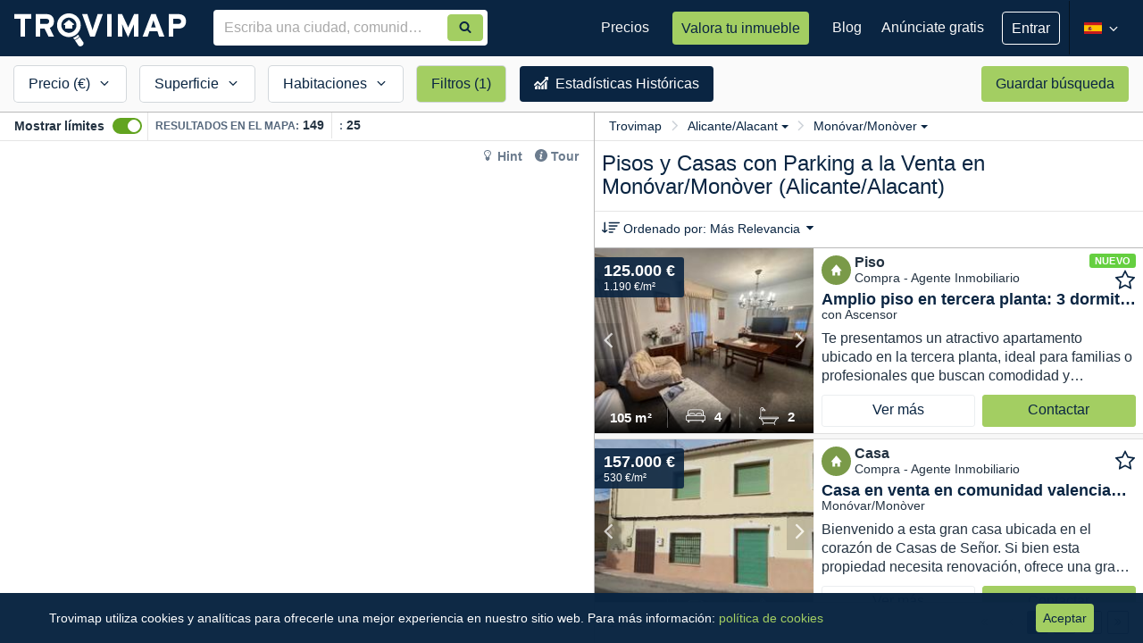

--- FILE ---
content_type: text/html; charset=utf-8
request_url: https://www.trovimap.com/con-parking/venta/piso-y-casa/alicante-alacant/monovar-monover
body_size: 62943
content:
<!DOCTYPE html><html lang="en"><head>
  <meta charset="UTF-8">
  <title>Comprar Pisos y Casas con Parking en Monóvar/Monòver, Alicante/Alacant | Trovimap</title>
  <base href="/">
  <meta http-equiv="x-dns-prefetch-control" content="on">
  <!--  <link rel="dns-prefetch" href="https://fonts.googleapis.com">
  <link rel="dns-prefetch" href="https://csi.gstatic.com">-->
  <link rel="dns-prefetch" href="https://ssl.google-analytics.com">

  <link href="https://image-svc.trovimap.com" rel="preconnect" crossorigin="">
  <link href="https://fonts.googleapis.com" rel="preconnect" crossorigin="">
  <link rel="preload" href="https://fonts.googleapis.com/css2?family=Material+Symbols+Outlined:opsz,wght,FILL,GRAD@20..48,100..700,0..1,-50..200&amp;display=swap" as="style" onload="this.onload=null;this.rel='stylesheet'">
  <link rel="preload" href="https://fonts.googleapis.com/icon?family=Material+Icons&amp;display=swap" as="style" onload="this.onload=null;this.rel='stylesheet'">
  <link rel="preload" href="https://fonts.googleapis.com/icon?family=Material+Icons+Outlined&amp;display=swap" as="style" onload="this.onload=null;this.rel='stylesheet'">
  <!-- <link rel="stylesheet" 
    href="https://fonts.googleapis.com/css2?family=Material+Symbols+Outlined:opsz,wght,FILL,GRAD@20..48,100..700,0..1,-50..200&display=swap" />
  <link href="https://fonts.googleapis.com/icon?family=Material+Icons&display=swap" rel="stylesheet">
  <link href="https://fonts.googleapis.com/icon?family=Material+Icons+Outlined&display=swap" rel="stylesheet"> -->

  <!-- ENV BEGIN --><script>window['_trovimap_env'] = []; window['_trovimap_env'].sitename = 'prod'; window['_trovimap_env'].web_a5 = 'web-v4.17.21'; window['_trovimap_env'].api_v2 = 'api-v5.0.169'; window['_trovimap_env'].service = 'https://www.trovimap.com/api'; window['_trovimap_env'].serviceV2 = 'https://www.trovimap.com/api/v2'; window['_trovimap_env'].serviceSSR = 'http://site-www-es-website-k8s-apiv2:9001'; window['_trovimap_env'].google_maps_key = 'AIzaSyCL_EWKB15KqTN0kJnISUToC7VPElOBjNw'; window['_trovimap_env'].version = 'web-v4.17.21'; window['_trovimap_env'].country = 'ES'; window['_trovimap_env'].facebook_provider = '1474991556120112'; window['_trovimap_env'].google_plus_provider = '375312670301-gcd6ks24rd5ped642a3gd5aiikorhb0u.apps.googleusercontent.com'; window['_trovimap_env'].node_amp_hostname = ''; window['_trovimap_env'].node_amp_protocol = ''; window['_trovimap_env'].mapbox_es_accessToken = 'pk.eyJ1IjoidHJvdmltYXAiLCJhIjoiY2pudm41YWhxMDRkMzNwa2ptejQ1YnN2MyJ9.qlWFbaUzqhVKXYzJji7c2g'; window['_trovimap_env'].mapbox_es_style = 'mapbox://styles/trovimap/cjnwy3uct730a2steh6mzdpsd'; window['_trovimap_env'].mapbox_es_adminarea2 = 'mapbox://trovimap.es_adminarea2_geotext_fix'; window['_trovimap_env'].mapbox_es_locality = 'mapbox://trovimap.es_locality_geotext_fix'; window['_trovimap_env'].mapbox_es_neighborhood = 'mapbox://trovimap.es_neighborhood_geotext_fix'; window['_trovimap_env'].mapbox_es_cadastro_prefix = 'mapbox://trovimap.es_cadastro_'; window['_trovimap_env'].mapbox_es_schools = 'mapbox://trovimap.escuelasgrupos'; window['_trovimap_env'].mapbox_es_pharmacies = 'mapbox://trovimap.pharmacies'; window['_trovimap_env'].cache_s3_prefix = 'prod/web-v4.17.21'; window['_trovimap_env'].mapbox_es_heatmap = 'mapbox://trovimap.new_heatmap'; window['_trovimap_env'].nylasClientId = 'bmgv1j7xs64ibuqy1xnwr0l1v'; window['_trovimap_env'].stack_config = 'prod'; window['_trovimap_env'].stack_name = 'prod'; window['_trovimap_env'].tag_manager_key = 'GTM-T2J8T6Z'; window['_trovimap_env'].tag = 'node'; </script><!-- ENV END -->
  <!-- GTM BEGIN -->
  <!-- Analytics G-WZTLWG13RJ - Google tag (gtag.js) -->
  <!-- <script async src="https://www.googletagmanager.com/gtag/js?id=G-WZTLWG13RJ"></script> -->
  <script>window.dataLayer = window.dataLayer || []; function gtag() { dataLayer.push(arguments); }; gtag('js', new Date()); gtag('config', 'G-WZTLWG13RJ'); </script>
  <!-- Google Tag Manager GTM-T2J8T6Z -->
  <script>(function (w, d, s, l, i) {
      w[l] = w[l] || []; w[l].push({
        'gtm.start':
          new Date().getTime(), event: 'gtm.js'
      }); var f = d.getElementsByTagName(s)[0],
        j = d.createElement(s), dl = l != 'dataLayer' ? '&l=' + l : ''; j.async = true; j.src =
          'https://www.googletagmanager.com/gtm.js?id=' + i + dl; f.parentNode.insertBefore(j, f);
    })(window, document, 'script', 'dataLayer', 'GTM-T2J8T6Z');</script>
  <!-- End Google Tag Manager -->
  <!-- GTM END -->
  <meta name="viewport" content="width=device-width, viewport-fit=cover, initial-scale=1, maximum-scale=1, user-scalable=no">

  <!--
  // Included by GTM : Check nsgw new version
  -->


  <link rel="manifest" href="/manifest.json">
  <meta name="theme-color" content="#0a2542">
  <meta name="msapplication-TileImage" content="/assets/img/trovimap-icon-192x192.png">
  <meta name="msapplication-TileColor" content="#2F3BA2">
  <meta name="title" content="Comprar Pisos y Casas con Parking en Monóvar/Monòver, Alicante/Alacant">
  <meta name="description" content="25 Pisos y Casas con Parking en Venta en Monóvar/Monòver, Alicante/Alacant.✅ Encuentra y compara precios de compra de inmuebles de obra nueva, segundo mano, pisos de bancos y de particulares. Filtra por tipo de propiedad y características para encontrar tu vivienda ideal.">
  <meta name="robots" content="index, follow">
  <meta name="image" content="https://www.trovimap.com/assets/img/trovimap_logo.png">
  <meta name="apple-mobile-web-app-title" content="Trovimap">
  <meta property="og:title" content="Comprar Pisos y Casas con Parking en Monóvar/Monòver, Alicante/Alacant">
  <meta property="og:type" content="website">
  <meta property="og:description" content="25 Pisos y Casas con Parking en Venta en Monóvar/Monòver, Alicante/Alacant.✅ Encuentra y compara precios de compra de inmuebles de obra nueva, segundo mano, pisos de bancos y de particulares. Filtra por tipo de propiedad y características para encontrar tu vivienda ideal.">
  <meta property="og:url" content="https://www.trovimap.com">
  <meta property="og:image" content="https://www.trovimap.com/assets/img/trovimap_logo.png">
  <meta property="og:image:type" content="image/png">
  <meta property="og:image:width" content="219">
  <meta property="og:image:height" content="54">
  <link rel="icon" type="image/x-icon" href="/favicon.ico">
  <link rel="apple-touch-icon" href="assets/img/apple-touch-icon.png">
  <link rel="apple-touch-icon-precomposed" href="assets/img/apple-touch-icon-precomposed.png">

<link rel="stylesheet" href="styles.492fe2a8fd9d59c81d97.css"><style ng-transition="trovimap">.app-wrapper[_ngcontent-sc67] {
  display: flex;
  flex-direction: column;
  min-height: 100vh;
}

router-outlet[_ngcontent-sc67], router-outlet[name=crm][_ngcontent-sc67] {
  display: block;
  flex: 1 0 auto;
  min-height: 0;
}

.bottom-bar[_ngcontent-sc67] {
  margin-top: auto;
  width: 100%;
}</style><style ng-transition="trovimap">.width0[_ngcontent-sc65] {
  width: 0px !important;
}
.trovimap-btn--ghost[_ngcontent-sc65] {
  background: transparent !important;
  border: 1px solid #fff !important;
  font-size: 16px !important;
}
.publish-listing[_ngcontent-sc65] {
  padding: 16px 16px;
}
.publish-listing[_ngcontent-sc65]   p[_ngcontent-sc65] {
  font-size: 16px;
  line-height: 21px;
  color: rgba(255, 255, 255, 0.7);
}
.publish-listing[_ngcontent-sc65]   .tp-btn[_ngcontent-sc65] {
  height: auto;
  line-height: 26px;
  padding: 7px 16px;
  text-align: center;
  color: #0a2542;
}
.menu-reduce-btn[_ngcontent-sc65] {
  padding: 0;
  background: transparent;
  width: 32px;
  height: 60px;
}
.menu-reduce-btn[_ngcontent-sc65]   svg[_ngcontent-sc65] {
  width: 100%;
  height: 100%;
}
ul.user-logged__dropdown[_ngcontent-sc65] {
  margin: 0;
  right: -1px;
  border-radius: 0;
  background-color: #0a2542 !important;
  color: #fff;
  min-width: 260px;
  padding: 0;
  border: 0;
  box-shadow: 0px 1px 4px 0px rgba(0, 0, 0, 0.2);
}
@media (min-width: 1200px) {
  ul.user-logged__dropdown[_ngcontent-sc65] {
    left: -40px;
    margin-top: 16px;
  }
  ul.user-logged__dropdown[_ngcontent-sc65]:after, ul.user-logged__dropdown[_ngcontent-sc65]:before {
    bottom: 100%;
    left: 50%;
    border: solid transparent;
    content: " ";
    height: 0;
    width: 0;
    position: absolute;
    pointer-events: none;
  }
  ul.user-logged__dropdown[_ngcontent-sc65]:after {
    border-color: rgba(255, 255, 255, 0);
    border-bottom-color: #081d33;
    border-width: 10px;
    margin-left: -10px;
  }
  ul.user-logged__dropdown[_ngcontent-sc65]:before {
    border-color: rgba(232, 232, 232, 0);
    border-bottom-color: #081d33;
    border-width: 11px;
    margin-left: -11px;
  }
}
ul.user-logged__dropdown[_ngcontent-sc65]   li[_ngcontent-sc65] {
  position: relative;
  display: flex;
  display: -ms-flexbox;
  
  align-items: center;
  justify-content: space-between;
}
ul.user-logged__dropdown[_ngcontent-sc65]   li[_ngcontent-sc65]:hover   a[_ngcontent-sc65] {
  text-decoration: underline;
}
ul.user-logged__dropdown[_ngcontent-sc65]   li[_ngcontent-sc65]   .notification-badge--dot[_ngcontent-sc65] {
  position: relative;
  
  right: 16px;
  top: 0;
  
  
  min-width: 18px;
  height: 18px;
  font-size: 12px;
  line-height: 18px;
  text-align: center;
  padding: 0 5px;
}
ul.user-logged__dropdown[_ngcontent-sc65]   li[_ngcontent-sc65]   .user-logged-profile[_ngcontent-sc65] {
  display: flex;
  display: -ms-flexbox;
  
  align-items: center;
  justify-content: flex-start;
  width: 100%;
  background: #081d33;
  padding: 12px 16px;
  border-bottom: 1px solid rgba(255, 255, 255, 0.08);
  margin-bottom: 4px;
}
ul.user-logged__dropdown[_ngcontent-sc65]   li[_ngcontent-sc65]   .user-logged-profile[_ngcontent-sc65]   .user-logged-profile__icon[_ngcontent-sc65] {
  font-size: 48px;
  margin-right: 8px;
}
ul.user-logged__dropdown[_ngcontent-sc65]   li[_ngcontent-sc65]   .user-logged-profile[_ngcontent-sc65]   .user-logged-profile__name[_ngcontent-sc65] {
  font-weight: 600;
  color: #fff;
  line-height: 20px;
  margin: 0;
  font-size: 16px;
}
ul.user-logged__dropdown[_ngcontent-sc65]   li[_ngcontent-sc65]   .user-logged-profile[_ngcontent-sc65]   .user-logged-profile__email[_ngcontent-sc65] {
  white-space: nowrap;
  text-overflow: ellipsis;
  overflow: hidden;
  max-width: 180px;
  font-size: 12px;
  color: rgba(255, 255, 255, 0.5);
  line-height: 16px;
}
ul.user-logged__dropdown[_ngcontent-sc65]   li[_ngcontent-sc65]   .user-logged-profile[_ngcontent-sc65]   .user-logged-profile__link[_ngcontent-sc65] {
  display: block;
  font-size: 14px;
  line-height: 21px;
  padding: 0;
  color: #a3ce62;
  font-weight: normal;
}
ul.user-logged__dropdown[_ngcontent-sc65]   li[_ngcontent-sc65]   a[_ngcontent-sc65] {
  font-size: 14px;
  padding: 4px 16px;
  color: #fff;
  line-height: 32px;
}
ul.user-logged__dropdown[_ngcontent-sc65]   li[_ngcontent-sc65]   a[_ngcontent-sc65]   i[_ngcontent-sc65] {
  vertical-align: sub;
  margin-right: 3px;
  width: 20px;
  height: 15px;
}
ul.user-logged__dropdown[_ngcontent-sc65]   .user-logged--logout[_ngcontent-sc65] {
  margin-bottom: 4px;
}
.badge-changelog[_ngcontent-sc65] {
  background-color: rgba(255, 255, 255, 0.3);
  font-size: 12px;
}
.changelog-box[_ngcontent-sc65] {
  position: absolute;
  left: -160px;
  width: 400px !important;
  margin-top: 20px !important;
  border-radius: 3px !important;
  padding: 0;
  background-color: #fff;
  box-shadow: 0px 1px 4px 0px rgba(0, 0, 0, 0.2);
  border: 1px solid #d6d6d6;
}
.changelog-box[_ngcontent-sc65]:after, .changelog-box[_ngcontent-sc65]:before {
  bottom: 100%;
  left: 50%;
  border: solid transparent;
  content: " ";
  height: 0;
  width: 0;
  position: absolute;
  pointer-events: none;
}
.changelog-box[_ngcontent-sc65]:after {
  border-color: rgba(255, 255, 255, 0);
  border-bottom-color: #fff;
  border-width: 10px;
  margin-right: -10px;
}
.changelog-box[_ngcontent-sc65]:before {
  border-color: rgba(232, 232, 232, 0);
  border-bottom-color: #d6d6d6;
  border-width: 11px;
  margin-right: -11px;
}
.changelog-box[_ngcontent-sc65]   .flag--new[_ngcontent-sc65] {
  height: 16px;
  background: #65CF40;
  padding: 0 6px;
  border-radius: 3px;
  display: inline-block;
  line-height: 14px;
}
.changelog-box[_ngcontent-sc65]   .flag--new[_ngcontent-sc65]   span[_ngcontent-sc65] {
  font-size: 11px;
  font-weight: 600;
  text-transform: uppercase;
  color: #fff;
  letter-spacing: 0.4px;
}
.changelog-box[_ngcontent-sc65]   .changelog-box__title[_ngcontent-sc65] {
  margin: 0;
  font-size: 19px;
  font-weight: 600;
  padding: 16px;
  border-bottom: 1px solid #e9e9e9;
}
.changelog-box[_ngcontent-sc65]   .changelog-box__container[_ngcontent-sc65] {
  overflow: auto;
  max-height: 394px;
}
.changelog-box[_ngcontent-sc65]   .changelog-box__list[_ngcontent-sc65] {
  padding: 0;
  margin: 0;
  list-style: none;
}
.changelog-box[_ngcontent-sc65]   .changelog-box__list[_ngcontent-sc65]   .has-flag--new[_ngcontent-sc65] {
  border-left: 4px solid #65CF40;
}
.changelog-box[_ngcontent-sc65]   .changelog-item__header[_ngcontent-sc65] {
  display: flex;
  display: -ms-flexbox;
  
  align-items: center;
  justify-content: space-between;
}
.changelog-box[_ngcontent-sc65]   .changelog-item__header[_ngcontent-sc65]   time[_ngcontent-sc65] {
  font-size: 12px;
}
.changelog-box[_ngcontent-sc65]   .changelog-item__title[_ngcontent-sc65] {
  font-size: 14px;
  font-weight: 600;
  margin: 0;
  display: inline-block;
}
.changelog-box[_ngcontent-sc65]   .changelog-item[_ngcontent-sc65] {
  padding: 12px 16px;
  border-top: 1px solid #e9e9e9;
}
.changelog-box[_ngcontent-sc65]   .changelog-item__content[_ngcontent-sc65] {
  font-size: 14px;
  line-height: 18px;
}
.auto-complete[_ngcontent-sc65] {
  width: 100%;
  margin: 0px;
}
.auto-complete[_ngcontent-sc65]   input[_ngcontent-sc65] {
  border-radius: 4px 0px 0px 4px;
}
.search-auto-complete__container.padding-find-broker[_ngcontent-sc65]   .auto-complete[_ngcontent-sc65]   input[_ngcontent-sc65] {
  padding-right: 72px !important;
}</style><style ng-transition="trovimap">.sub-footer[_ngcontent-sc66] {
  background-color: #0a2542;
  padding: 20px 0;
  color: #fff;
}
.sub-footer__content[_ngcontent-sc66] {
  text-align: center;
  
}
.sub-footer__content[_ngcontent-sc66]   ul.sub-footer__menu[_ngcontent-sc66] {
  padding: 0;
  margin: 0;
}
.sub-footer__content[_ngcontent-sc66]   ul.sub-footer__menu[_ngcontent-sc66]   li[_ngcontent-sc66] {
  display: inline-block;
  margin-right: 10px;
}
@media (min-width: 992px) {
  .sub-footer__content[_ngcontent-sc66]   ul.sub-footer__menu[_ngcontent-sc66]   li[_ngcontent-sc66] {
    margin-right: 20px;
  }
}
.sub-footer__content[_ngcontent-sc66]   ul.sub-footer__menu[_ngcontent-sc66]   li[_ngcontent-sc66]:last-child {
  margin: 0;
}
.sub-footer__content[_ngcontent-sc66]   ul.sub-footer__menu[_ngcontent-sc66]   li[_ngcontent-sc66]   a[_ngcontent-sc66] {
  font-family: "Source Sans Pro", sans-serif;
  color: #f7f7f7;
  line-height: 34px;
  font-size: 15px;
  text-decoration: underline;
}
.sub-footer__content[_ngcontent-sc66]   ul.sub-footer__menu[_ngcontent-sc66]   li[_ngcontent-sc66]   a[_ngcontent-sc66]:hover {
  color: #fff;
}
.sub-footer__social[_ngcontent-sc66] {
  float: none;
}
@media (min-width: 768px) {
  .sub-footer__social[_ngcontent-sc66] {
    margin-top: 12px;
  }
}
@media (min-width: 992px) {
  .sub-footer__social[_ngcontent-sc66] {
    text-align: center;
  }
}
.sub-footer__social[_ngcontent-sc66]   a[_ngcontent-sc66] {
  color: #fff;
  margin-left: 10px;
  display: inline-block;
}
.sub-footer__social[_ngcontent-sc66]   a[_ngcontent-sc66]   svg[_ngcontent-sc66] {
  height: 24px;
  width: 24px;
}
.sub-footer__social[_ngcontent-sc66]   a[_ngcontent-sc66]:hover {
  text-decoration: none;
}
.bottom-bar[_ngcontent-sc66] {
  bottom: 0;
  left: 0;
  width: 100%;
  z-index: alto;
}
footer[_ngcontent-sc66] {
  color: #FFF;
  background-color: #081d33;
  padding: 20px 0;
  text-align: center;
}
footer[_ngcontent-sc66]   p[_ngcontent-sc66] {
  margin: 0px;
}</style><style ng-transition="trovimap">.div-list-component[_ngcontent-sc183] {
  padding: 0;
  background-color: #FFF;
  height: 100%;
  
  
}
.div-list-component.view-3[_ngcontent-sc183] {
  position: absolute;
  z-index: 2;
  width: 100%;
}
@media (min-width: 768px) {
  .div-list-component.view-3[_ngcontent-sc183] {
    position: absolute;
    right: 0;
    height: 100%;
    width: 384px;
    float: right;
  }
}
@media (min-width: 992px) {
  .div-list-component.view-3[_ngcontent-sc183] {
    display: block;
    width: 521px;
  }
}
@media (min-width: 1200px) {
  .div-list-component.view-3[_ngcontent-sc183] {
    width: 615px;
  }
}
.map-component__container[_ngcontent-sc183] {
  
  
}
@media (min-width: 320px) and (max-width: 767px) {
  .map-component__container[_ngcontent-sc183] {
    position: absolute;
    width: 100%;
    height: 100%;
    top: 0px;
  }
}
@media (min-width: 768px) {
  .map-component__container.view-3[_ngcontent-sc183] {
    height: 100%;
    width: calc(100% - 384px);
    display: inline-block;
    float: left;
    position: absolute !important;
    top: 0px;
  }
}
@media (min-width: 992px) {
  .map-component__container.view-3[_ngcontent-sc183] {
    height: 100%;
    width: calc(100% - 521px);
  }
}
@media (min-width: 1200px) {
  .map-component__container.view-3[_ngcontent-sc183] {
    width: calc(100% - 615px);
  }
}
.map-component__container[_ngcontent-sc183]   .map-component[_ngcontent-sc183] {
  width: 100%;
  height: 100%;
}
@media (min-width: 768px) {
  .map-component__container[_ngcontent-sc183]   .map-component[_ngcontent-sc183] {
    height: calc(100% - 63px);
  }
}
@media (min-width: 992px) {
  .map-component__container[_ngcontent-sc183]   .map-component[_ngcontent-sc183] {
    height: calc(100% - 32px);
  }
}
.search-results[_ngcontent-sc183] {
  -webkit-overflow-scrolling: touch;
  position: relative;
  height: 100%;
}
.search-results[_ngcontent-sc183]   .quick-search[_ngcontent-sc183] {
  display: none;
  visibility: hidden;
  width: 100%;
  height: 60px;
  position: absolute;
}
@media (min-width: 768px) {
  .search-results[_ngcontent-sc183]   .quick-search[_ngcontent-sc183] {
    display: block;
    visibility: visible;
  }
}
.search-results[_ngcontent-sc183]   .map-and-list[_ngcontent-sc183] {
  height: calc(100% - 40px);
  position: relative;
  top: 0px;
  
}
@media (min-width: 768px) {
  .search-results[_ngcontent-sc183]   .map-and-list[_ngcontent-sc183] {
    top: 64px;
    height: calc(100% - 64px);
  }
}
.search-results[_ngcontent-sc183]   .map-and-list[_ngcontent-sc183]   .map-topbar__help[_ngcontent-sc183] {
  position: absolute;
  right: 8px;
  top: 35px;
  z-index: 1;
  background: #fff;
  border-radius: 4px;
  padding: 0 4px;
}
.search-results[_ngcontent-sc183]   .map-and-list[_ngcontent-sc183]   .map-topbar__help[_ngcontent-sc183]   .hint-section[_ngcontent-sc183] {
  margin: 0;
}
.search-results[_ngcontent-sc183]   .map-and-list[_ngcontent-sc183]   .map-topbar__help[_ngcontent-sc183]   .hint-section[_ngcontent-sc183]   li[_ngcontent-sc183]   a[_ngcontent-sc183] {
  color: #6C7C8E;
}
.search-results[_ngcontent-sc183]   .map-and-list[_ngcontent-sc183]   .map-topbar__help[_ngcontent-sc183]   .hint-section[_ngcontent-sc183]   li[_ngcontent-sc183]   a[_ngcontent-sc183]:hover {
  color: #0a2542;
}
.search-results[_ngcontent-sc183]   .map-and-list[_ngcontent-sc183]   .map-topbar__help[_ngcontent-sc183]   .hint-section[_ngcontent-sc183]   .trovimap-tour[_ngcontent-sc183] {
  color: #0a2542;
  text-decoration: none;
  font-size: 14px;
  font-weight: 600;
  cursor: pointer;
}
.search-results[_ngcontent-sc183]   .map-and-list[_ngcontent-sc183]   .map-topbar__help[_ngcontent-sc183]   .hint-section[_ngcontent-sc183]   .trovimap-hint[_ngcontent-sc183] {
  color: #0a2542;
  text-decoration: none;
  overflow: hidden;
  font-size: 14px;
  font-weight: 600;
}
.search-results[_ngcontent-sc183]   .map-and-list[_ngcontent-sc183]   .map-topbar__help[_ngcontent-sc183]   .hint-section[_ngcontent-sc183]   .hint-popover[_ngcontent-sc183] {
  z-index: 1;
  position: absolute;
  left: inherit;
  right: 0;
  top: 0;
  width: 400px;
  border-radius: 2px;
  background: #fff;
  padding: 20px;
  box-shadow: 0 3px 6px rgba(0, 0, 0, 0.16), 0 3px 6px rgba(0, 0, 0, 0.23);
}
.search-results[_ngcontent-sc183]   .map-and-list[_ngcontent-sc183]   .map-topbar__help[_ngcontent-sc183]   .hint-section[_ngcontent-sc183]   .hint-popover[_ngcontent-sc183]   .popover__title[_ngcontent-sc183] {
  display: flex;
  align-items: baseline;
  justify-content: space-between;
}
.search-results[_ngcontent-sc183]   .map-and-list[_ngcontent-sc183]   .map-topbar__help[_ngcontent-sc183]   .hint-section[_ngcontent-sc183]   .hint-popover[_ngcontent-sc183]   .popover__title[_ngcontent-sc183]   h2[_ngcontent-sc183] {
  color: #0a2542;
  font-size: 18px;
  font-weight: 600;
}
.search-results[_ngcontent-sc183]   .map-and-list[_ngcontent-sc183]   .map-topbar__help[_ngcontent-sc183]   .hint-section[_ngcontent-sc183]   .hint-popover[_ngcontent-sc183]   .popover__content[_ngcontent-sc183] {
  font-size: 14px;
  white-space: normal;
}
.search-results[_ngcontent-sc183]   .map-and-list[_ngcontent-sc183]   .map-topbar__help[_ngcontent-sc183]   .hint-section[_ngcontent-sc183]   .hint-popover[_ngcontent-sc183]   .popover__content[_ngcontent-sc183]   ol[_ngcontent-sc183] {
  padding-left: 20px;
}
.search-results[_ngcontent-sc183]   .map-and-list[_ngcontent-sc183]   .map-topbar__help[_ngcontent-sc183]   .hint-section[_ngcontent-sc183]   .hint-popover[_ngcontent-sc183]   .popover__content[_ngcontent-sc183]   ol[_ngcontent-sc183]   li[_ngcontent-sc183] {
  line-height: 21px;
}
.search-results[_ngcontent-sc183]   .map-and-list[_ngcontent-sc183]   .map-topbar__help[_ngcontent-sc183]   .hint-section[_ngcontent-sc183]   .hint-popover[_ngcontent-sc183]   .popover__content[_ngcontent-sc183]   ol[_ngcontent-sc183]   li[_ngcontent-sc183]   .anchor-text[_ngcontent-sc183] {
  color: #a3ce62;
}
.search-results[_ngcontent-sc183]   .map-and-list[_ngcontent-sc183]   .map-topbar__help[_ngcontent-sc183]   .hint-section[_ngcontent-sc183]   .hint-popover[_ngcontent-sc183]   .popover__content[_ngcontent-sc183]   ol[_ngcontent-sc183]   li[_ngcontent-sc183]   img[_ngcontent-sc183] {
  vertical-align: bottom;
  width: 26px;
}
.search-results[_ngcontent-sc183]   .map-and-list[_ngcontent-sc183]   .map-topbar__help[_ngcontent-sc183]   .hint-section[_ngcontent-sc183]   .hint-popover[_ngcontent-sc183]   .btn-accent[_ngcontent-sc183] {
  padding: 4px 18px;
}
.search-results[_ngcontent-sc183]   .map-and-list[_ngcontent-sc183]   .map-topbar__help[_ngcontent-sc183]   .hint-section[_ngcontent-sc183]   .hint-popover-pointer-left[_ngcontent-sc183] {
  display: none;
  position: absolute;
  z-index: 1;
  top: 0px;
  left: 22%;
  transform: rotate(-90deg);
}
.search-results[_ngcontent-sc183]   .map-and-list[_ngcontent-sc183]   .map-topbar__help[_ngcontent-sc183]   .hint-section[_ngcontent-sc183]   .hint-popover-pointer-left[_ngcontent-sc183]:before, .search-results[_ngcontent-sc183]   .map-and-list[_ngcontent-sc183]   .map-topbar__help[_ngcontent-sc183]   .hint-section[_ngcontent-sc183]   .hint-popover-pointer-left[_ngcontent-sc183]:after {
  content: "";
  left: 50%;
  margin-left: -6px;
  border-left: 10px solid transparent;
  border-right: 10px solid transparent;
}
.search-results[_ngcontent-sc183]   .map-and-list[_ngcontent-sc183]   .map-topbar__help[_ngcontent-sc183]   .hint-section[_ngcontent-sc183]   .hint-popover-pointer-left[_ngcontent-sc183]:after {
  content: "";
  top: -10px;
  border-bottom: 10px solid #ffffff;
}
.search-results[_ngcontent-sc183]   .map-and-list[_ngcontent-sc183]   .map-topbar__tooltip[_ngcontent-sc183] {
  right: 140px;
  top: 28px;
  font-size: 14px;
}
@media (min-width: 992px) {
  .search-results[_ngcontent-sc183]   .map-and-list[_ngcontent-sc183]   .map-topbar__tooltip[_ngcontent-sc183] {
    opacity: 1;
  }
}
.search-results[_ngcontent-sc183]   .map-and-list[_ngcontent-sc183]   .map-topbar__tooltip[_ngcontent-sc183]   .tooltip-arrow[_ngcontent-sc183] {
  top: 20%;
  right: -3px;
  border-width: 8px 0px 8px 8px;
}
.search-results[_ngcontent-sc183]   .map-and-list[_ngcontent-sc183]   .map-topbar__tooltip[_ngcontent-sc183]   .tooltip-inner[_ngcontent-sc183] {
  text-align: left;
  padding: 12px;
  padding-bottom: 8px;
  border-radius: 4px;
}
.search-results[_ngcontent-sc183]   .map-and-list[_ngcontent-sc183]   .map-topbar__tooltip[_ngcontent-sc183]   .tooltip-inner[_ngcontent-sc183]   .close[_ngcontent-sc183] {
  font-size: 14px;
  color: #fff;
}
.search-results[_ngcontent-sc183]   .map-and-list[_ngcontent-sc183]   .map-topbar__tooltip[_ngcontent-sc183]   .tooltip-inner__header[_ngcontent-sc183]   h5[_ngcontent-sc183] {
  color: #fff;
  font-weight: 600;
  font-size: 14px;
  margin-bottom: 4px;
}
.search-results[_ngcontent-sc183]   .map-and-list[_ngcontent-sc183]   .map-topbar__tooltip[_ngcontent-sc183]   .tooltip-inner__header[_ngcontent-sc183]   span[_ngcontent-sc183] {
  font-size: 12px;
}
.search-results[_ngcontent-sc183]   .map-and-list[_ngcontent-sc183]   .map-topbar__tooltip[_ngcontent-sc183]   .tooltip-inner__footer[_ngcontent-sc183] {
  margin-top: 8px;
}
.search-results[_ngcontent-sc183]   .map-and-list[_ngcontent-sc183]   .map-topbar__tooltip[_ngcontent-sc183]   .tooltip-inner__footer[_ngcontent-sc183]   .tooltip-inner-counter[_ngcontent-sc183] {
  color: rgba(255, 255, 255, 0.5);
  font-size: 12px;
}
.search-results[_ngcontent-sc183]   .map-and-list[_ngcontent-sc183]   .map-topbar__tooltip[_ngcontent-sc183]   .tooltip-inner__footer[_ngcontent-sc183]   a[_ngcontent-sc183] {
  font-size: 14px;
  color: #fff;
  font-weight: 600;
}
@media (min-width: 320px) and (max-width: 767px) {
  .div_showbounds[_ngcontent-sc183] {
    position: fixed;
  }
}
@media (min-width: 768px) {
  .div_showbounds[_ngcontent-sc183] {
    position: relative;
  }
}
.filters-mobile[_ngcontent-sc183] {
  height: 40px;
  position: fixed;
  z-index: 1000;
  display: flex;
  justify-content: space-around;
  bottom: 0;
  left: 0;
  width: 100%;
  background-color: #0a2542;
  font-size: 14px;
}
@media (min-width: 768px) {
  .filters-mobile[_ngcontent-sc183] {
    display: none;
  }
}
.filters-mobile[_ngcontent-sc183]   a[_ngcontent-sc183] {
  color: #fff;
  padding: 6px;
  text-align: center;
  white-space: nowrap;
}
.filters-mobile[_ngcontent-sc183]   a.has-filters[_ngcontent-sc183] {
  font-weight: 600;
}
.filters-mobile[_ngcontent-sc183]   a[_ngcontent-sc183]   svg[_ngcontent-sc183] {
  fill: #fff;
  width: 20px;
  height: 20px;
  vertical-align: middle;
}
.map-topbar[_ngcontent-sc183] {
  border-bottom: 1px solid #e5e5e5;
  position: relative;
  height: 64px;
}
@media (min-width: 992px) {
  .map-topbar[_ngcontent-sc183] {
    display: flex;
    display: -ms-flexbox;
    
    align-items: center;
    justify-content: space-between;
    height: 32px;
    padding: 0 8px;
  }
}
@media (min-width: 992px) {
  .map-topbar[_ngcontent-sc183] {
    padding: 0 16px;
  }
}
@media (min-width: 992px) {
  .map-topbar__bound[_ngcontent-sc183] {
    display: flex;
    display: -ms-flexbox;
    
    align-items: center;
    justify-content: flex-start;
    width: 100%;
  }
}
.map-topbar[_ngcontent-sc183]   .overflow-div[_ngcontent-sc183] {
  display: block;
  visibility: visible;
  height: 30px;
  width: 24px;
  position: absolute;
  z-index: 1;
  top: 32px;
  right: 0;
  background: linear-gradient(to right, rgba(255, 255, 255, 0), white);
}
@media (min-width: 992px) {
  .map-topbar[_ngcontent-sc183]   .overflow-div[_ngcontent-sc183] {
    top: 0;
    right: 6px;
  }
}
@media (min-width: 1200px) {
  .map-topbar[_ngcontent-sc183]   .overflow-div[_ngcontent-sc183] {
    display: none;
    visibility: hidden;
  }
}
.map-topbar[_ngcontent-sc183]   .toggle-container[_ngcontent-sc183] {
  text-align: center;
  border-bottom: 1px solid #e5e5e5;
  height: 32px;
}
@media (min-width: 992px) {
  .map-topbar[_ngcontent-sc183]   .toggle-container[_ngcontent-sc183] {
    text-align: left;
    border-right: 1px solid #e5e5e5;
    border-bottom: 0;
    white-space: nowrap;
  }
}
.map-topbar[_ngcontent-sc183]   .bound-results[_ngcontent-sc183] {
  display: flex;
  display: -ms-flexbox;
  
  align-items: center;
  justify-content: space-between;
  overflow-x: auto;
}
.map-topbar[_ngcontent-sc183]   .bound-results[_ngcontent-sc183]::-webkit-scrollbar {
  display: none;
}
.map-topbar[_ngcontent-sc183]   .bound-results[_ngcontent-sc183]   .results[_ngcontent-sc183] {
  padding: 0 8px;
  margin-bottom: 2px;
  white-space: nowrap;
  width: 100%;
  text-align: center;
}
@media (min-width: 992px) {
  .map-topbar[_ngcontent-sc183]   .bound-results[_ngcontent-sc183]   .results[_ngcontent-sc183] {
    width: auto;
  }
}
.map-topbar[_ngcontent-sc183]   .bound-results[_ngcontent-sc183]   .results[_ngcontent-sc183]:not(:last-child) {
  border-right: 1px solid #e5e5e5;
}
.map-topbar[_ngcontent-sc183]   .bound-results[_ngcontent-sc183]   .result__title[_ngcontent-sc183] {
  font-size: 12px;
  text-transform: uppercase;
  font-weight: 600;
  color: #54667B;
}
.map-topbar[_ngcontent-sc183]   .bound-results[_ngcontent-sc183]   .result__num[_ngcontent-sc183] {
  font-size: 14px;
  font-weight: 600;
}
.map-topbar[_ngcontent-sc183]   .trovimap-toggle[_ngcontent-sc183]   label[_ngcontent-sc183] {
  font-weight: 600;
  line-height: 24px;
}
.pd_container[_ngcontent-sc183]   .topbar[_ngcontent-sc183] {
  background-color: #fff;
  border-bottom: 1px solid #e9e9e9;
}
.pd_container[_ngcontent-sc183]   .topbar[_ngcontent-sc183]   button[_ngcontent-sc183] {
  border: 0px;
  background-color: transparent;
  font-size: 16px;
  color: #0a2542;
  font-weight: 600;
}
.pd_container[_ngcontent-sc183]   .topbar[_ngcontent-sc183]   button[_ngcontent-sc183]:hover {
  text-decoration: underline;
}
.pd_container[_ngcontent-sc183]   .topbar[_ngcontent-sc183]   button[_ngcontent-sc183]   svg[_ngcontent-sc183] {
  font-size: 20px;
}</style><style ng-transition="trovimap">.trovimap-block-screen[_ngcontent-sc70] {
  position: absolute;
  background-color: #000;
  opacity: 0.5;
  transition: opacity 0.15s linear;
  width: 100%;
  height: 100%;
  z-index: 1040 !important;
  left: 0px;
  top: 0px;
}
.trovimap-block-screen.trovimap-block-screen-transparent[_ngcontent-sc70] {
  background-color: transparent;
}
.trovimap-loader-img[_ngcontent-sc70] {
  top: 50%;
  left: 47%;
  z-index: 2048;
  position: absolute;
  text-indent: -9999em;
  -webkit-animation: load8 1.1s infinite linear;
  animation: load8 1.1s infinite linear;
}
.trovimap-loader-img.fixed[_ngcontent-sc70] {
  position: fixed;
}
.trovimap-loader-img.trovimap-loader-img-small[_ngcontent-sc70] {
  font-size: 5px;
  border-top: 0.6em solid rgba(10, 37, 66, 0.82);
  border-right: 0.6em solid rgba(10, 37, 66, 0.82);
  border-bottom: 0.6em solid rgba(10, 37, 66, 0.82);
  border-left: 0.9em solid rgba(255, 255, 255, 0.9);
}
.trovimap-loader-img.trovimap-loader-img-big[_ngcontent-sc70] {
  font-size: 10px;
  border-top: 1.1em solid rgba(10, 37, 66, 0.82);
  border-right: 1.1em solid rgba(10, 37, 66, 0.82);
  border-bottom: 1.1em solid rgba(10, 37, 66, 0.82);
  border-left: 1.2em solid rgba(255, 255, 255, 0.9);
}
.trovimap-loader-img.trovimap-loader-img-small[_ngcontent-sc70], .trovimap-loader-img.trovimap-loader-img-small[_ngcontent-sc70]:after {
  border-radius: 50%;
  width: 4em;
  height: 4em;
  margin-top: -4em;
  margin-left: -2em;
}
.trovimap-loader-img.trovimap-loader-img-big[_ngcontent-sc70], .trovimap-loader-img.trovimap-loader-img-big[_ngcontent-sc70]:after {
  border-radius: 50%;
  width: 7em;
  height: 7em;
  margin-top: -7em;
  margin-left: -2.5em;
}</style><style ng-transition="trovimap">.trovimap-cookies-alert[_ngcontent-sc80] {
  background-color: rgba(10, 37, 66, 0.98);
  color: #fff;
  font-size: 14px;
  line-height: 21px;
  border: 0;
  position: fixed;
  z-index: 99999992;
  bottom: 0;
  margin-bottom: 0;
  left: 0;
  padding: 12px 16px;
  width: 100%;
}
.trovimap-cookies-alert[_ngcontent-sc80]   .cookie-container[_ngcontent-sc80] {
  max-width: 1170px;
  display: flex;
  display: -ms-flexbox;
  
  align-items: center;
  justify-content: space-between;
  margin: 0 auto;
  font-size: 14px;
}
.trovimap-cookies-alert[_ngcontent-sc80]   .cookie-container[_ngcontent-sc80]   .cookies-alert-container[_ngcontent-sc80] {
  margin-right: 12px;
}
@media (min-width: 992px) {
  .trovimap-cookies-alert[_ngcontent-sc80]   .cookie-container[_ngcontent-sc80]   .cookies-alert-container[_ngcontent-sc80] {
    margin-bottom: 0;
  }
}
.trovimap-cookies-alert[_ngcontent-sc80]   .cookie-container[_ngcontent-sc80]   .cookies-alert-button-container[_ngcontent-sc80]   .trovimap-btn--ghost[_ngcontent-sc80] {
  border-color: transparent;
  font-size: 16px;
  padding: 0;
  margin-right: 10px;
}
.trovimap-cookies-alert[_ngcontent-sc80]   .cookie-container[_ngcontent-sc80]   .cookies-alert-button-container[_ngcontent-sc80]   .trovimap-btn--ghost[_ngcontent-sc80]:hover {
  background-color: transparent;
  text-decoration: underline;
}</style><style ng-transition="trovimap">/* Font Style Base */
/*Website Font Colors*/
/*Buttons Color*/
/* Layout Colors */
/* Button color */
/* Dashboard */
/* CMA ON DEMAND */
/* PIPELINE */
/* Priority */
/* Alerts */
/*social colors*/
/*modal colors:*/
/*Carousel*/
/*trovi-contactos*/
/*Form colors*/
/* Forms and inputs */
/* Priority */
/* BANNERS */
/* DROP AREAS */
/* Mixins */
/* Basic Responsive Breakpoints */
/* Extra Responsive Breakpoints */
/* CMA Breakpoints */
.breadcrumb-nav {
  height: 32px;
  line-height: 31px;
  white-space: nowrap;
  position: relative;
  width: 100%;
  background-color: #fff;
  border-bottom: 1px solid #e5e5e5;
}
/*
.sr-banner {
  background: linear-gradient(#113E6E 0%, #277AD4 100%);
  padding: 24px;
  color: #fff;
  position: relative;
  overflow: hidden;
  box-shadow: 0px 0px 0px 1px #dfdfdf;
  height: 400px;
  @include tablet {
    height: 206px;
  }

  &.sr-banner--habitissimo {
    padding: 0px;
    text-align: center;
    display: flex;
    flex-direction: column;
    @include mobile {
      background: linear-gradient(#242430 0%, #23314E 100%);
      a {
        background-image: url("/../../../assets/img/habitissimo/new smartphone.png");
        background-repeat: no-repeat;
        background-size: contain;
        background-position: center;
        height: 100%;
      }
    }
  }

  .report-cta__container {
    position: relative;
    z-index: 1;
  }

  h5 {
    font-size: 28px;
    font-weight: 600;
    line-height: 34px;
    color: #fff;
    margin-bottom: 16px;

    @include tablet {
      font-size: 19px;
      line-height: 24px;
    }
    @include desktop {
      font-size: 23px;
      line-height: 28px;
    }
  }

  p {
    margin-bottom: 32px;
    line-height: 24px;
    font-size: 18px;

    @include tablet {
      font-size: 16px;
      margin-bottom: 16px;
    }

    @include desktop {
      margin-bottom: 30px;
      font-size: 18px;
      max-width: 310px;
    }
  }

  button {
    @include mobile {
      width: 100%;
    }
  }

  .report-cta__image {
    position: absolute;
    bottom: -20px;
    width: 540px;
    left: -23px;
    @include tablet {
      bottom: 0px;
      width: 400px;
      left: auto;
      right: -60px;
      z-index: 0;
      opacity: 0.4;
    }
    @include desktop {
      opacity: 1;
      z-index: 2;
    }
  }

  &--mortgage{
    @include mobile {
      @include display-flex();
      flex-direction: column-reverse;
    }
    h4 {
      font-size: 33px;
      color: #fff;
      @include tablet {
        font-size: 28px;
      }
    }

    .report-cta__image{
      width: 96%;
      height: 96%;
      position: static;
      @include tablet {
        position: absolute;
        width: 300px;
        height: 300px;
        top: 2px;
        left: auto;
      }
    }
  }
}*/
/*.view-4 {

  .sr-banner {
    height: 288px;

    h4 {
      font-size: 33px;
    }

    button {
      margin-top: 40px;
    }

    &.sr-banner--mortgage {

      .report-cta__image {
        top: 60px;
      }

    }
  }
}*/
/*.view-5 {

  .sr-banner {
    height: 444px;

    .report-cta__container {
      padding-top: 12px;
    }

    h4 {
      font-size: 28px;
    }

    h5 {
      font-size: 28px;
    }

    .report-cta__image {
      width: 100%;
      right: -78px;
    }

    p {
      max-width: none;
      margin-bottom: 0;
    }

    button {
      margin-top: 40px;
      height: 56px;
      line-height: 56px;
      padding: 0 16px;
      font-size: 19px;
    }

    &.sr-banner--mortgage {

      .report-cta__image {
        top: auto;
        right: -188px;
        bottom: -50px;
      }

    }
  }
}*/
@media (min-width: 768px) {
  .container-list-wrapper {
    position: absolute;
    top: 0;
    bottom: 0;
    left: 0;
    width: 100%;
    display: flex;
    flex-direction: column;
  }
}
.header-section__ordering {
  padding: 0 8px;
  height: 40px;
  display: flex;
  display: -ms-flexbox;
  /* TWEENER - IE 10 */
  align-items: stretch;
  justify-content: space-between;
}
.header-section__ordering .styled-ordering {
  padding: 6px 0;
  position: relative;
}
.header-section__ordering .styled-ordering select {
  width: 100%;
  background: 0 0;
  overflow: hidden;
  border: 0;
  border-radius: 0;
  -webkit-appearance: none;
  opacity: 0;
  position: absolute;
  padding: 0;
  z-index: 3;
  cursor: pointer;
}
.header-section__ordering .styled-ordering__container {
  font-size: 14px;
  color: #0a2542;
}
.header-section__ordering .styled-ordering__container .tp-icon--ordering {
  width: 20px;
  height: 20px;
}
.header-section__ordering .select {
  position: relative;
  margin-right: 0px;
  overflow: visible;
  vertical-align: top;
}
.header-section__ordering .select .dropdown-toggle {
  box-shadow: inset 0px 0px 0px;
}
.header-section__ordering .select .dropdown-menu {
  width: initial;
  max-height: 240px;
  margin: 0px;
}
.header-section__ordering .select .dropdown-menu li {
  max-width: inherit;
  margin: 0px;
  display: inherit;
}
.header-section__ordering .select .dropdown-menu li:hover {
  color: #a3ce62;
  background-color: #f7f7f7;
}
.header-section__ordering a {
  color: #0a2542;
  text-decoration: none;
}
.header-section__ordering a.disabled {
  pointer-events: none;
  cursor: not-allowed;
}
.header-section__ordering.active a {
  border-bottom: 2px solid #a3ce62;
  color: #a3ce62;
  font-weight: 600;
  padding-bottom: 2px;
}
.header-section__ordering .mobile-ordering {
  display: flex;
  display: -ms-flexbox;
  /* TWEENER - IE 10 */
  align-items: center;
  justify-content: flex-start;
  width: 100%;
}
.header-section__ordering .mobile-ordering .mobile-ordering__text {
  margin-right: 8px;
  margin-bottom: 0;
  line-height: 19px;
  font-size: 16px;
}
.header-section__ordering .mobile-ordering .mobile-ordering__select {
  position: relative;
  flex-grow: 1;
}
.header-section__ordering .mobile-ordering .mobile-ordering__select select {
  -webkit-appearance: none;
  font-weight: 600;
  background: transparent;
  border: 0px;
  cursor: pointer;
  width: 100%;
}
.header-section__ordering .mobile-ordering .mobile-ordering__select svg {
  position: absolute;
  right: 0px;
  width: 22px;
  height: 22px;
  top: 3px;
}
.sub-list-wrapper {
  width: 100%;
}
@media (min-width: 768px) {
  .sub-list-wrapper {
    border-left: 1px solid #b9b9b9;
    flex-grow: 1;
    display: flex;
    flex-direction: column;
    min-height: 0;
  }
}
.sub-list-wrapper .header-section {
  border-bottom: 1px solid #b9b9b9;
}
.sub-list-wrapper .header-section__title {
  padding: 12px 8px;
  border-bottom: 1px solid #e5e5e5;
}
.sub-list-wrapper .header-section__title h1 {
  margin: 0;
  height: 54px;
  overflow: hidden;
  max-height: 54px;
  display: -webkit-box;
  -webkit-box-orient: vertical;
  -webkit-line-clamp: 2;
  text-overflow: -o-ellipsis-lastline;
}
.sub-list-wrapper .virtual-grid {
  height: 100%;
  display: block;
  background-color: #f7f7f7;
  padding-bottom: 40px;
  flex-grow: 1;
  min-height: 0;
}
@media (min-width: 768px) {
  .sub-list-wrapper .virtual-grid {
    padding-left: 0px;
    padding-right: 0px;
    padding-top: 0px;
    padding-bottom: 0;
  }
}
@media (min-width: 768px) {
  .sub-list-wrapper .virtual-grid {
    overflow: auto;
    height: 1px;
  }
}
.sub-list-wrapper .trovimap-contact-form-button {
  display: flex;
  display: -ms-flexbox;
  /* TWEENER - IE 10 */
  align-items: center;
  justify-content: space-between;
  font-size: 16px;
  font-weight: 600;
  margin-bottom: 100px;
  margin-top: 24px;
  line-height: 21px;
}
.sub-list-wrapper .trovimap-contact-form-button svg {
  height: 24px;
  width: 24px;
  top: 0;
}
.sub-list-wrapper .trovimap-contact-form-button span {
  margin: 0 auto;
}
.listings {
  position: relative;
  min-height: 100%;
  background-color: #f7f7f7;
}
.listings .listing {
  /*&.view-4 {
    padding: 16px 16px 0;

    &:nth-child(odd) {
      padding-right: 8px;
    }
    &:nth-child(even) {
      padding-left: 8px;
    }
  }*/
  /*    &.view-5 {
        padding: 16px 16px 0;
      }*/
}
.listings .listing.view-3 {
  padding: 0 16px;
  padding-top: 16px;
}
@media (min-width: 768px) {
  .listings .listing.view-3 {
    padding: 0;
  }
}
.listings .listing .selected .listing__container {
  background: #f7f7f7;
}
@-webkit-keyframes ListingCardPlaceHolder {
  0% {
    opacity: 0.5;
  }
  100% {
    opacity: 1;
  }
}
@keyframes ListingCardPlaceHolder {
  0% {
    opacity: 0.5;
  }
  100% {
    opacity: 1;
  }
}
.listing__card--placeholder {
  background: #fff;
  border-radius: 2px;
  box-shadow: 0px 0px 0px 1px #ececec;
  overflow: hidden;
}
@media (min-width: 768px) {
  .listing__card--placeholder {
    display: flex;
    display: -ms-flexbox;
    /* TWEENER - IE 10 */
    align-items: center;
    justify-content: space-between;
  }
}
.listing__card--placeholder .card__foto {
  height: 250px;
  border-bottom: 1px solid #f7f7f7;
  text-align: center;
  background: url("/../../assets/img/listing-card-placeholder.png") center center no-repeat;
  background-size: contain;
  -webkit-animation: ListingCardPlaceHolder 0.65s infinite alternate;
  animation: ListingCardPlaceHolder 0.65s infinite alternate;
}
@media (min-width: 768px) {
  .listing__card--placeholder .card__foto {
    flex: 1 100%;
    height: 182px;
  }
}
@media (min-width: 768px) and (orientation: landscape) {
  .listing__card--placeholder .card__foto {
    height: 207px;
  }
}
@media (min-width: 992px) {
  .listing__card--placeholder .card__foto {
    height: 207px;
  }
}
.listing__card--placeholder .card__foto img {
  max-width: 100%;
  height: 100%;
}
.listing__card--placeholder .card__text {
  padding: 8px;
  height: 142px;
}
@media (min-width: 768px) {
  .listing__card--placeholder .card__text {
    flex: 1 100%;
    height: 182px;
  }
}
@media (min-width: 768px) and (orientation: landscape) {
  .listing__card--placeholder .card__text {
    height: 207px;
  }
}
.listing__card--placeholder .card__text .animated-content {
  position: relative;
  height: 100%;
  -webkit-animation-duration: 1.5s;
          animation-duration: 1.5s;
  -webkit-animation-fill-mode: forwards;
          animation-fill-mode: forwards;
  -webkit-animation-iteration-count: infinite;
          animation-iteration-count: infinite;
  -webkit-animation-timing-function: linear;
          animation-timing-function: linear;
  -webkit-animation-name: ListingCardPlaceHolder;
          animation-name: ListingCardPlaceHolder;
  background: #e7e9ec;
  -webkit-animation: ListingCardPlaceHolder 0.65s infinite alternate;
  animation: ListingCardPlaceHolder 0.65s infinite alternate;
}
.listing__card--placeholder .card__text .animated-content .content-mask {
  background: #fff;
  position: absolute;
}
.listing__card--placeholder .card__text .animated-content .content-mask.header-top, .listing__card--placeholder .card__text .animated-content .content-mask.header-bottom {
  top: 0;
  left: 30px;
  right: 0;
  height: 8px;
}
.listing__card--placeholder .card__text .animated-content .content-mask.header-bottom {
  top: 18px;
  height: 10px;
}
.listing__card--placeholder .card__text .animated-content .content-mask.header-left, .listing__card--placeholder .card__text .animated-content .content-mask.header-right {
  top: 8px;
  left: 30px;
  height: 10px;
  width: 10px;
}
.listing__card--placeholder .card__text .animated-content .content-mask.header-right {
  width: auto;
  left: 200px;
  right: 0;
}
.listing__card--placeholder .card__text .animated-content .content-mask.subheader-bottom {
  left: 0px;
  right: 0;
  top: 28px;
  height: 10px;
}
.listing__card--placeholder .card__text .animated-content .content-mask.content-top, .listing__card--placeholder .card__text .animated-content .content-mask.content-second-line, .listing__card--placeholder .card__text .animated-content .content-mask.content-third-line, .listing__card--placeholder .card__text .animated-content .content-mask.content-first-end {
  height: 20px;
  top: 32px;
  left: 0;
  right: 0;
}
.listing__card--placeholder .card__text .animated-content .content-mask.content-first-end {
  width: auto;
  left: calc(100% - 30px);
  right: 0px;
  top: 52px;
  height: 12px;
}
@media (min-width: 768px) {
  .listing__card--placeholder .card__text .animated-content .content-mask.content-first-end {
    height: 16px;
  }
}
.listing__card--placeholder .card__text .animated-content .content-mask.content-second-line {
  top: 64px;
  height: 10px;
}
@media (min-width: 768px) {
  .listing__card--placeholder .card__text .animated-content .content-mask.content-second-line {
    top: 66px;
    height: 20px;
  }
}
.listing__card--placeholder .card__text .animated-content .content-mask.content-second-end {
  width: auto;
  left: calc(100% - 72px);
  right: 0px;
  top: 74px;
  height: 12px;
}
.listing__card--placeholder .card__text .animated-content .content-mask.content-third-line {
  top: 86px;
  height: 10px;
}
@media (min-width: 768px) {
  .listing__card--placeholder .card__text .animated-content .content-mask.content-third-line {
    top: 101px;
    height: 20px;
  }
}
@media (min-width: 768px) and (orientation: portrait) {
  .listing__card--placeholder .card__text .animated-content .content-mask.content-third-line {
    display: none;
  }
}
.listing__card--placeholder .card__text .animated-content .content-mask.content-third-end {
  width: auto;
  left: calc(100% - 72px);
  right: 0px;
  top: 74px;
  height: 12px;
}
@media (min-width: 768px) {
  .listing__card--placeholder .card__text .animated-content .content-mask.content-third-end {
    top: 121px;
    height: 15px;
  }
}
@media (min-width: 768px) and (orientation: portrait) {
  .listing__card--placeholder .card__text .animated-content .content-mask.content-third-end {
    display: none;
  }
}
.listing__card--placeholder .card__text .animated-content .content-mask.content-fourth-line {
  width: 100%;
  top: 86px;
  height: 10px;
}
@media (min-width: 768px) {
  .listing__card--placeholder .card__text .animated-content .content-mask.content-fourth-line {
    top: 136px;
    height: 20px;
  }
}
@media (min-width: 768px) and (orientation: portrait) {
  .listing__card--placeholder .card__text .animated-content .content-mask.content-fourth-line {
    top: 100px;
    height: 30px;
  }
}
.listing__card--placeholder .card__text .animated-content .content-mask.content-fourth-end {
  width: auto;
  left: calc(100% - 52%);
  right: calc(100% - 52%);
  top: 96px;
  height: 30px;
}
@media (min-width: 768px) {
  .listing__card--placeholder .card__text .animated-content .content-mask.content-fourth-end {
    top: 148px;
    height: 44px;
  }
}
@media (min-width: 768px) and (orientation: portrait) {
  .listing__card--placeholder .card__text .animated-content .content-mask.content-fourth-end {
    top: 120px;
    height: 48px;
  }
}
/*.view-4 {

	@include desktop {

		.listing__card--placeholder {
			display: block;

			.card__text {
				height: 84px;

				.content-mask {

					&.content-top, &.content-first-end, &.content-second-end, &.content-third-line, &.content-third-line, &.content-third-end, &.content-fourth-line {
						display: none;
						visibility: hidden;
					}

					&.content-fourth-end {
						top: 26px;
					}
				}
			}
		}
	}
}*/
/*.view-5 {

	@include desktop {

		.listing__card--placeholder {
			display: block;

			.card__foto {
				height: 228px;
			}
		}
	}
}*/
.trovimap-pagination {
  background-color: #f7f7f7;
  border-top: 1px solid #b9b9b9;
  padding: 0 15px;
  display: flex;
  justify-content: space-between;
  align-items: center;
}
.trovimap-pagination .page-counter {
  display: inline-block;
}
.trovimap-pagination .page-counter p {
  color: #8b92a2;
  font-size: 14px;
  margin: 0;
  line-height: 45px;
}
.floating-pagination-mobile {
  position: fixed;
  bottom: 50px;
  z-index: 999;
  left: 0;
  right: 0;
  text-align: center;
  transition: bottom 0.3s linear;
  margin: auto;
  width: -webkit-fit-content;
  width: -moz-fit-content;
  width: fit-content;
}
@media (min-width: 768px) {
  .floating-pagination-mobile {
    display: none;
  }
}
.floating-pagination-mobile.paginator--hide {
  transition: none;
  bottom: -100px;
}
/*.trovimap-table-search-results {
  width: 100%;
  margin-bottom: 0px;
  display: block;
  .trovimap-table-tbody-search-results.table-content {
    height: 100%;
    display: block;

    .table-row {
      background-color: #fff;
      &:hover {
        background-color: $light-gray;
      }
      &.selected {
        background-color: $primary-color;
        color: #fff;
      }
      td {
        padding: 9px 5px;
        float: left;
        text-align: center;
        line-height: 1.4;
        font-size: 14px;
      }
    }

    > div {
      > div {
        &:nth-child(even) {
          > tbody > tr {
            background-color: #eee;
          }
        }
      }
    }
  }
}*/
/*.view-1 {
  width: 245px;
  height: 100%;
  @include lg-desktop {
    width: 320px;
  }
  .trovimap-table-search-results {
    .trovimap-table-tbody-search-results.table-content {
      td {
        padding: 2px 5px;
        height: 22px;
      }
    }
  }

}*/
.instructions {
  padding: 16px;
}
.instructions .title {
  color: #0a2542;
  font-size: 24px;
  font-weight: 600;
}
.instructions ul {
  padding-left: 25px;
}
/*.table-section {
  display: none;
  @include desktop {
    display: block;
    position: static;
    border-top: 1px solid $divider-color;
    top: 397px;
    bottom: 0;
    height: 100%;
    width: 615px;
    font-size: 12px;
  }

  .table-head {
    position: static;
    table {
      width: 615px;
      tbody {
        tr {
          th {
            width: 1%;
          }
        }
      }
    }
  }*/
.hidden-scrollbar {
  height: calc(100vh - 470px);
  overflow: auto;
}
/*  .table-content {
    margin-top: 0;
    float: left;
    width: 100%;

    .table-row {
      width: 100%;

      td {
        border-bottom: 1px solid #ccc;
        width: 10%;
        white-space: nowrap;
        text-overflow: ellipsis;
        overflow: hidden;
        padding: 10px 5px;
        cursor: pointer;
        height: 38px;
      }
    }
  }
  .table-footer {
    width: 614px;
    table {
      width: 616px;
    }
  }*/</style><style ng-transition="trovimap">.overlay[_ngcontent-sc81] {
  position: absolute;
  top: 0px;
  left: 0px;
  z-index: 3;
  width: 100%;
  height: 100%;
  background-color: gray;
  opacity: 0.5;
}</style><style ng-transition="trovimap">@charset "UTF-8";
/* Font Style Base */
/*Website Font Colors*/
/*Buttons Color*/
/* Layout Colors */
/* Button color */
/* Dashboard */
/* CMA ON DEMAND */
/* PIPELINE */
/* Priority */
/* Alerts */
/*social colors*/
/*modal colors:*/
/*Carousel*/
/*trovi-contactos*/
/*Form colors*/
/* Forms and inputs */
/* Priority */
/* BANNERS */
/* DROP AREAS */
/* Mixins */
/* Basic Responsive Breakpoints */
/* Extra Responsive Breakpoints */
/* CMA Breakpoints */
.filters {
  display: flex;
  display: -ms-flexbox;
  /* TWEENER - IE 10 */
  align-items: center;
  justify-content: space-between;
  background-color: #fafafa;
  height: 64px;
  border-top: 1px solid #b9b9b9;
  border-bottom: 1px solid #b9b9b9;
  padding: 0 16px;
  /* used how parameter of trovimap-advanced-search-btn Directive */
}
@media (min-width: 768px) {
  .filters {
    width: 100%;
  }
}
@media (min-width: 992px) {
  .filters {
    position: static;
  }
}
.filters ul.filters-bar {
  padding: 0;
  margin: 0;
  list-style: none;
}
.filters ul.filters-bar li.filters-bar__item {
  display: inline-block;
  float: left;
  margin-right: 16px;
  cursor: pointer;
  width: inherit;
}
.filters ul.filters-bar li.filters-bar__item.open .tp-btn--outlined {
  background: #a3ce62;
}
.filters ul.filters-bar li.filters-bar__item svg {
  height: 16px;
  width: 16px;
}
.filters ul.filters-bar li.filters-bar__item .tp-btn.field-selected {
  background: #a3ce62;
}
.filters ul.filters-bar li.filters-bar__item .tp-btn.disabled {
  cursor: not-allowed;
}
.filters ul.filters-bar li.filters-bar__item ul.filters-dropdown {
  top: 48px;
  left: 0px;
  border-top-left-radius: 4px;
  border-top-right-radius: 4px;
  border: 0;
  width: 225px;
  max-height: inherit !important;
  padding: 0;
  margin: 0;
  box-shadow: 0 3px 6px rgba(0, 0, 0, 0.16), 0 3px 6px rgba(0, 0, 0, 0.23);
  background-color: #fff;
}
.filters ul.filters-bar li.filters-bar__item ul.filters-dropdown .inputs {
  display: flex;
  display: -ms-flexbox;
  /* TWEENER - IE 10 */
  align-items: center;
  justify-content: space-between;
  padding: 8px;
  border-top-left-radius: 4px;
  border-top-right-radius: 4px;
  background-color: rgba(10, 37, 66, 0.1);
}
.filters ul.filters-bar li.filters-bar__item ul.filters-dropdown .inputs input {
  padding: 0 6px;
  width: 100%;
  border: 1px solid #D8DCE1;
  height: 32px;
  min-width: 1%;
}
.filters ul.filters-bar li.filters-bar__item ul.filters-dropdown .inputs input:first-child {
  margin-right: 8px;
}
.filters ul.filters-bar li.filters-bar__item ul.filters-dropdown .list {
  max-height: 285px;
  overflow: auto;
}
.filters ul.filters-bar li.filters-bar__item ul.filters-dropdown .clear-price {
  border-top: 1px solid #e9e9e9;
  padding: 8px;
}
.filters ul.filters-bar li.filters-bar__item ul.filters-dropdown li {
  border-bottom: 1px solid #e9e9e9;
  background-color: #fff;
}
.filters ul.filters-bar li.filters-bar__item ul.filters-dropdown li.clear-filter a {
  background: #c2c8d0;
  border-radius: 2px;
  color: #fff;
  text-align: center;
}
.filters ul.filters-bar li.filters-bar__item ul.filters-dropdown li.clear-filter a:hover {
  background: #DB2915;
  color: #fff;
}
.filters ul.filters-bar li.filters-bar__item ul.filters-dropdown li:hover {
  background-color: #f7f7f7;
}
.filters ul.filters-bar li.filters-bar__item ul.filters-dropdown li:last-child {
  border: 0;
}
.filters ul.filters-bar li.filters-bar__item ul.filters-dropdown li a {
  padding: 0 16px;
  line-height: 40px;
  display: block;
  color: #0a2542;
  text-decoration: none;
}
.filters ul.filters-bar li.filters-bar__item ul.filters-dropdown li a:hover {
  background-color: #f7f7f7;
  color: #a3ce62;
}
.filters .quick-search-other-menu {
  right: 15px;
  position: absolute;
  z-index: 999;
  width: 20px;
  height: 60px;
}
.filters .quick-search-other-menu .dropdown-toggle {
  color: #0a2542;
  line-height: 60px;
  text-align: center;
}
.filters .quick-search-other-menu .dropdown-toggle:hover {
  color: #a3ce62;
}
.filters .quick-search-other-menu .submenu {
  left: auto;
  right: 0px;
  padding: 0px;
  top: 59px;
  position: absolute;
  background-color: #FFF;
  box-shadow: 0px 6px 12px rgba(0, 0, 0, 0.175);
  font-size: 14px;
}
.filters .quick-search-other-menu .submenu .group-title {
  font-size: 12px;
  line-height: 1;
  color: #8b92a2;
  text-transform: uppercase;
  margin-top: 14px;
  margin-bottom: 5px;
  margin-left: 5px;
}
.filters .quick-search-other-menu .submenu ul {
  list-style: none;
  padding: 0px;
  margin: 0px;
  width: 100%;
}
.filters .quick-search-other-menu .submenu ul li {
  border: 0px;
  padding: 2px 10px;
  border-bottom: 1px solid #e9e9e9;
  cursor: pointer;
  white-space: nowrap;
}
.filters .quick-search-other-menu .submenu ul li a {
  color: #0a2542;
  text-decoration: none;
  display: block;
}
.filters .quick-search-other-menu .submenu ul li a:hover {
  color: #a3ce62;
}
.filters .quick-search-other-menu .submenu ul li a svg {
  width: 20px;
}
.filters .quick-search-other-menu .submenu ul li button {
  border: 0px;
  background-color: transparent;
  padding: 0px;
}
.filters .quick-search-other-menu .submenu ul li span {
  margin-left: 5px;
}
.filters .quick-search-other-menu .submenu ul li.selected {
  color: #a3ce62;
}
.filters .quick-search-other-menu .submenu ul li.selected svg {
  fill: #a3ce62;
}
.filters .quick-search-other-menu .submenu ul li:hover {
  background-color: #f7f7f7;
  color: #a3ce62;
}
.filters .quick-search-other-menu .submenu ul li:hover svg {
  fill: #a3ce62;
}
.filters .advancedSearchWithIcon::before {
  content: "";
  font-family: FontAwesome;
  margin-right: 15px;
}</style><style ng-transition="trovimap">.invalid-feedback[_ngcontent-sc63], .valid-feedback[_ngcontent-sc63] {
        display: block;
      }</style><link rel="canonical" id="seoLinkCanonical" href="https://www.trovimap.com/con-parking/venta/piso-y-casa/alicante-alacant/monovar-monover"><link rel="next" id="seoLinkNext" href="https://www.trovimap.com/con-parking/venta/piso-y-casa/alicante-alacant/monovar-monover?page=2"><style ng-transition="trovimap">/* Font Style Base */
/*Website Font Colors*/
/*Buttons Color*/
/* Layout Colors */
/* Button color */
/* Dashboard */
/* CMA ON DEMAND */
/* PIPELINE */
/* Priority */
/* Alerts */
/*social colors*/
/*modal colors:*/
/*Carousel*/
/*trovi-contactos*/
/*Form colors*/
/* Forms and inputs */
/* Priority */
/* BANNERS */
/* DROP AREAS */
/* Mixins */
/* Basic Responsive Breakpoints */
/* Extra Responsive Breakpoints */
/* CMA Breakpoints */
.breadcrumb-nav {
  /*height: 32px;
  line-height: 31px;
  white-space: nowrap;
  position: relative;
  width: 100%;
  background-color: #fff;
  border-bottom: 1px solid $divider-light;*/
}
.breadcrumb-nav .breadcrumb-overflow-ellipsis li {
  white-space: nowrap;
  text-overflow: ellipsis;
  overflow: hidden;
}
.breadcrumb-nav .breadcrumb {
  background: transparent;
  padding: 0 16px;
  margin: 0;
  font-size: 14px;
  font-weight: 600;
  height: 100%;
}
.breadcrumb-nav .breadcrumb .breadcrumb-item .breadcrumb-item__link {
  color: #0a2542;
  font-weight: 400;
}
.breadcrumb-nav .breadcrumb .breadcrumb-item .breadcrumb-item__link:hover {
  color: #121a21;
}
.breadcrumb-nav .breadcrumb .breadcrumb-item .breadcrumb-item__link .caret-inverse {
  margin-left: 4px;
}
.breadcrumb-nav .breadcrumb .breadcrumb-item + li:before {
  content: none;
}
.breadcrumb-nav .breadcrumb .breadcrumb-item .breadcrumb-item__link.active {
  color: #0a2542;
}
.breadcrumb-nav .breadcrumb .breadcrumb-item:first-child {
  min-width: 60px;
}
.breadcrumb-nav .breadcrumb .breadcrumb-item.open .breadcrumb-item__link {
  color: #a3ce62;
}
.breadcrumb-nav .breadcrumb .breadcrumb-arrow svg {
  height: 20px;
  width: 20px;
  fill: rgba(10, 37, 66, 0.2);
}
.dropdown-menu--breadcrumb {
  background: #fff;
  border-radius: 4px;
  font-size: 14px;
  padding: 4px 0;
  left: inherit;
  top: inherit;
  box-shadow: 0 1px 3px rgba(0, 0, 0, 0.12), 0 1px 2px rgba(0, 0, 0, 0.24);
}
.dropdown-menu--breadcrumb li:last-child {
  border-bottom: none;
}
.dropdown-menu--breadcrumb li a {
  padding: 6px 16px;
  white-space: nowrap;
  text-overflow: ellipsis;
  overflow: hidden;
  max-width: 170px;
  color: #0a2542;
}
@media (min-width: 768px) {
  .dropdown-menu--breadcrumb li a {
    max-width: inherit;
  }
}
.dropdown-menu--breadcrumb li a:hover, .dropdown-menu--breadcrumb li a:focus {
  background: #f7f7f7;
  color: #a3ce62;
}
ul.breadcrumb-overflow-ellipsis li a {
  max-width: 160px;
}
/*.breadcrumb-grid{
  position: inherit !important;
}*/
/*.breadcrumb-nav {
  //width: calc(100% - 480px);
  height: 27px;
  white-space: nowrap;
  // overflow: hidden;
  position: absolute;
  width: 100%;
  border-bottom: 1px solid $divider-color;

  @include mobile{
    border-bottom: none;
  }
  @include tablet {
    width: calc(100% - 384px);
  }
  @include desktop {
    width: calc(100% - 512px);
  }
  @include lg-desktop{
    width: calc(100% - 615px);
  }

  .breadcrumb-overflow-ellipsis {
    li {
      // overflow: hidden;
      white-space: nowrap;
      text-overflow: ellipsis;
    }
  }

  .breadcrumb {
    background-color: $main-panel-color;
    padding: 0 10px;
    margin: 0;
    font-size: 14px;
    font-weight: 600;
    display: flex;

    @include mobile{
      background-color: #FFF;
      padding: 0 15px;
    }

    li.breadcrumb-item {
      a {
        color: $dark-primary-color;
        &:hover {
          color: darken($accent-color, 10%);
        }
      }
      &+ li:before {
        content: none;

      }
      a.active  {
        color: #8cc13c;
      }
    }
  }
}

.dropdown-menu--breadcrumb {
  background: #fff;
  border-radius: 4px;
  font-size: 14px;
  padding: 5px 0;
  box-shadow: 0 6px 12px rgba(0, 0, 0, 0.175);

  li {
    padding-left: 15px;
    padding-right: 15px;
    line-height: 30px;
    border-bottom: 1px solid $divider-light;
    &:hover {
      background-color: $main-panel-color;
      a {
        color: $accent-color;
        text-decoration: none;
        &:hover {
          background-color: $main-panel-color;
        }
      }
    }
    &:last-child {
      border-bottom: none;
    }
    a {
      overflow: hidden;
      white-space: nowrap;
      text-overflow: ellipsis;
    }
  }
}

ul.breadcrumb-overflow-ellipsis{
  li{
    a{
      max-width: 140px;
    }
  }
}

.breadcrumb-grid{
  position: inherit !important;
}*/</style><style ng-transition="trovimap">/* Mixins */
/* Basic Responsive Breakpoints */
/* Extra Responsive Breakpoints */
/* CMA Breakpoints */
/* Font Style Base */
/*Website Font Colors*/
/*Buttons Color*/
/* Layout Colors */
/* Button color */
/* Dashboard */
/* CMA ON DEMAND */
/* PIPELINE */
/* Priority */
/* Alerts */
/*social colors*/
/*modal colors:*/
/*Carousel*/
/*trovi-contactos*/
/*Form colors*/
/* Forms and inputs */
/* Priority */
/* BANNERS */
/* DROP AREAS */
/*.floating-pagination-mobile {
  position: fixed;
  bottom: 50px;
  z-index: 999;
  left: 0;
  right: 0;
  text-align: center;
  transition: bottom 0.3s linear;
  @include tablet {
    display: none;
  }*/
.floating-pagination-mobile__content {
  display: inline-flex;
  background: white;
  box-shadow: 0px 1px 1px 1px rgba(0, 0, 0, 0.2);
  border-radius: 6px;
  line-height: 34px;
}
.floating-pagination-mobile__content a {
  padding: 5px 7px;
  line-height: 24px;
  font-size: 24px;
}
.floating-pagination-mobile__content a:first-child {
  border-right: 1px solid #e9e9e9;
}
.floating-pagination-mobile__content a:last-child {
  border-left: 1px solid #e9e9e9;
}
.floating-pagination-mobile__content a.disabled {
  color: #d9d9d9;
}
.floating-pagination-mobile__content .number-pages {
  min-width: 38px;
  font-weight: 600;
  padding: 0 6px;
}
.pagination-desktop {
  margin: 0px;
}
.pagination-desktop li a {
  font-size: 14px;
  border: 1px solid;
  border-radius: 2px !important;
  vertical-align: top;
  color: #0a2542;
  margin: 0 1px;
  text-align: center;
  display: inline-block;
  line-height: 24px;
  min-width: 24px;
  padding: 0 4px;
  background-color: transparent;
  font-weight: 600;
  float: none;
}
.pagination-desktop li a:hover, .pagination-desktop li a:focus, .pagination-desktop li a:active {
  text-decoration: none;
  color: #fff;
  background-color: #0a2542;
  border: 1px solid #0a2542;
}
.pagination-desktop li.active > a {
  text-decoration: none;
  color: #fff;
  background-color: #0a2542;
  border: 1px solid #0a2542;
}
.pagination-desktop li.disabled {
  opacity: 0.5;
}
.pagination-desktop li.disabled a:hover {
  background: none;
  color: inherit;
}</style><style ng-transition="trovimap">/* Font Style Base */
/*Website Font Colors*/
/*Buttons Color*/
/* Layout Colors */
/* Button color */
/* Dashboard */
/* CMA ON DEMAND */
/* PIPELINE */
/* Priority */
/* Alerts */
/*social colors*/
/*modal colors:*/
/*Carousel*/
/*trovi-contactos*/
/*Form colors*/
/* Forms and inputs */
/* Priority */
/* BANNERS */
/* DROP AREAS */
/* Mixins */
/* Basic Responsive Breakpoints */
/* Extra Responsive Breakpoints */
/* CMA Breakpoints */
/*.view-1,*/
.view-3 .listing__container {
  position: relative;
  margin-bottom: 16px;
  border-radius: 3px;
  background-color: #fff;
  box-shadow: 0 1px 3px rgba(0, 0, 0, 0.12), 0 1px 2px rgba(0, 0, 0, 0.24);
  /*&.view-1 {
    box-shadow: none;
    border-radius: 0;
    border-top: 1px solid $divider-light;
    margin: 0;
    height: calc(100% - 126px - 40px);

    .has-virtual-tour {
      right: 10px;
    }

    &.has-flag--opportunity, &.has-flag--new {
      .fav-icon {
       top: 20px;
     }
   }

    .listing__photo {
      width: 100%;
      height: 183px;
      top: 50px;
      overflow: inherit;
      @include lg-desktop {
        height: 224px;
      }
      .price {
        width: 100%;
        top: 320px;
        text-align: center;
        background-color: transparent;
        color: $base-font-color;
        @include lg-desktop {
          top: 340px;
        }
        h4 {
          color: #0a2542;
          font-size: 21px;
        }
        span {
          font-size: 14px;
        }
        &.price--reduced {
          span {
            color: $primary-color--600;
          }
        }
      }
    }
    .listing__detail {
      margin-top: 45px;
      .listing__title {
        width: 100%;
        padding: 8px 0;
        position: absolute;
        top: 0;

        .property-star--inactive {
          display: block;

          .tp-icon--star-o {
            position: static;
          }
          .tp-icon--star {
            display: none;
            visibility: hidden;
          }
        }

        .flag--new {
          position: absolute;
          right: 8px;
          top: 4px;
        }
        .title {
          display: flex;
          .title__icon {
            width: 33px;
            height: 33px;
            margin-right: 10px;
          }
          .type-2 {
            background: url('/assets/img/icons/sale-circle.svg') no-repeat;
          }
          .type-3 {
            background: url('/assets/img/icons/rent-circle.svg') no-repeat;
          }
          .title__text {
            display: grid;
            .property-type {
              font-size: 16px;
              line-height: 18px;
              font-weight: 600;
            }
            .property-spec {
              font-size: 12px;
            }
          }
        }
      }
      .listing__description {
        line-height: 21px;
        overflow: auto;
        h2 {
          font-size: 18px;
          line-height: 1.8;
        }
        h3 {
          display: none;
        }
        p {
          overflow: hidden;
          display: -webkit-box;
          -webkit-box-orient: vertical;
          -webkit-line-clamp: 4;
          height: 85px;
          margin-top: -8px;
        }
      }
      .listing__contact {
        margin-top: 48px;
        .contact__section {
          display: flex;
          box-shadow: none;
          .btn-accent-outline {
            margin: 0 auto;
          }
          .grid-contact {
            display: none;
          }
        }
      }
      .contact__onbottom {
        position: absolute;
        display: block !important;
        background-color: #fff;
        width: 100%;
        height: 110px;
        padding: 10px;
        bottom: 0px;
        z-index: 2;
        .contact__section {
          position: relative;
          width: 100%;
          h2 {
            color: #0a2542;
            font-size: 16px;
            font-weight: 600;
            border-bottom: 1px solid #e8e8ea;
            padding-bottom: 10px;
          }
          .grid-contact {
            position: absolute;
            width: 100%;
            text-align: center;
          }
        }
      }
    }
  }*/
  /*&.view-4 {
    @include tablet {
      // @include display-flex();
      height: 250px;
      @media (orientation: landscape) {
        height: 207px;
      }
      margin-bottom: 6px;
    }
    @include desktop {
      height: 286px;
      margin-bottom: 16px;
    }
  }*/
  /*&.view-4 {
    .listing__photo {
      position: relative;
      width: 100%;
      height: 170px;
      border-radius: 3px 3px 0 0;
    }
    .listing__detail {
      .listing__title {
        padding-top: 8px;

        .title {
          .title__icon {
            &.type-2 {
              background: url('/assets/img/icons/mini-sale-circle.svg') no-repeat;
            }
            &.type-3 {
              background: url('/assets/img/icons/mini-rent-circle.svg') no-repeat;
            }
          }
        }
      }
      .listing__description {
        padding-bottom: 0;
        h2 {
          font-size: 16px;
          min-height: 18px;
        }

        h3 {
          margin: 0px;
          margin-top: -10px;
        }

        p {
          display: none;
        }
      }

      .listing__contact {
        //margin-top: 5px;

        .contact__section {
          padding: 8px;
          box-shadow: none;
          align-items: flex-start;

        }
      }
    }
  }*/
  /*&.view-5 {
    .listing__photo {
      height: 292px;
      width: 100%;
      border-radius: 3px 3px 0 0;
    }
    .listing__detail {
      .listing__title {
        padding-top: 8px;
        .title {
          .title__icon {
            &.type-2 {
              background: url('/assets/img/icons/mini-sale-circle.svg') no-repeat;
            }
            &.type-3 {
              background: url('/assets/img/icons/mini-rent-circle.svg') no-repeat;
            }
          }
        }
      }
      .listing__description {
        padding-top: 8px;
        h2 {
          font-size: 16px;
          min-height: 18px;
        }

        h3 {
          margin: 0px;
          margin-top: -8px;
        }

        p {
          margin: 0px;
          @include one-line-ellipsis(100%);
          min-height: 12px;
          @include tablet {
            min-height: 15px;
            max-height: 24px;
          }
        }
      }
    }
  }*/
}
.view-3 .listing__container .flag--opportunity {
  position: absolute;
  z-index: 2;
  left: 0;
  right: 0;
  height: 4px;
  background: #ED701C;
  border-top-left-radius: 4px;
  border-top-right-radius: 4px;
}
@media (min-width: 768px) {
  .view-3 .listing__container .flag--opportunity {
    border-radius: 0;
  }
}
.view-3 .listing__container .flag--opportunity .flag-box {
  right: 0;
  position: absolute;
  padding: 0 12px;
  background: #ED701C;
  top: 4px;
  height: 16px;
  border-bottom-left-radius: 4px;
}
.view-3 .listing__container .flag--opportunity .flag-box span {
  text-transform: uppercase;
  font-size: 11px;
  font-weight: 600;
  color: #fff;
  line-height: 12px;
  display: block;
  letter-spacing: 0.4px;
}
.view-3 .listing__container.view-3 {
  z-index: 1;
}
@media (min-width: 768px) {
  .view-3 .listing__container.view-3 {
    border-radius: 0;
    display: flex;
    display: -ms-flexbox;
    /* TWEENER - IE 10 */
    align-items: stretch;
    justify-content: space-between;
    height: 182px;
    margin-bottom: 8px;
    box-shadow: 0px 0px 0px 1px #dfdfdf;
  }
}
@media (min-width: 768px) and (orientation: landscape) {
  .view-3 .listing__container.view-3 {
    height: 207px;
  }
}
@media (min-width: 992px) {
  .view-3 .listing__container.view-3 {
    height: 207px;
  }
}
@media (min-width: 768px) {
  .view-3 .listing__container.view-3 .has-virtual-tour {
    right: 10px;
  }
}
.view-3 .listing__container .listing__photo {
  position: relative;
  vertical-align: top;
  display: inline-block;
  overflow: hidden;
}
.view-3 .listing__container .price {
  position: absolute;
  z-index: 2;
  top: 10px;
  line-height: 1;
  margin-bottom: 10px;
  padding: 6px 10px;
  background: rgba(10, 37, 66, 0.9);
  color: #fff;
  border-radius: 0 3px 3px 0;
}
.view-3 .listing__container .price h4 {
  color: #fff;
  font-size: 18px;
  font-weight: 600;
  margin: 0;
  line-height: 1;
  margin-bottom: 3px;
}
.view-3 .listing__container .price span {
  font-size: 12px;
  font-weight: 400;
  display: block;
  line-height: 1;
}
.view-3 .listing__container .price .price-sale {
  display: none;
  visibility: hidden;
}
.view-3 .listing__container .price.price--reduced .price-sale {
  display: block;
  visibility: visible;
}
.view-3 .listing__container .price.price--reduced .price-sale svg {
  width: 14px;
  height: 14px;
  top: 0px;
}
.view-3 .listing__container .price.price--reduced .price-sale span {
  display: inline-block;
  color: rgba(255, 255, 255, 0.6);
  text-decoration: line-through;
}
.view-3 .listing__container .has-virtual-tour {
  position: absolute;
  top: 10px;
  right: 56px;
  z-index: 2;
  width: 38px;
  padding: 4px;
  border-radius: 50%;
  background: rgba(0, 0, 0, 0.4);
  text-align: center;
}
.view-3 .listing__container .has-virtual-tour .link__tour {
  color: #fff;
  vertical-align: middle;
}
.view-3 .listing__container .has-virtual-tour .icon__tour {
  width: 26px;
  height: 26px;
  -webkit-filter: drop-shadow(1px 1px 1px rgba(0, 0, 0, 0.5));
          filter: drop-shadow(1px 1px 1px rgba(0, 0, 0, 0.5));
}
.view-3 .listing__container .fav-icon {
  position: absolute;
  right: 8px;
  top: 8px;
  font-size: 24px;
  color: #0a2542;
  cursor: pointer;
}
.view-3 .listing__container .fav-icon--mobile {
  font-size: 24px;
  display: inline-block;
  position: absolute;
  right: 0;
  z-index: 3;
  color: #fff;
  top: 14px;
  right: 16px;
}
.view-3 .listing__container .listing__detail {
  width: 100%;
  display: inline-block;
  vertical-align: top;
}
.view-3 .listing__container .listing__detail .listing__title {
  display: flex;
  display: -ms-flexbox;
  /* TWEENER - IE 10 */
  align-items: center;
  justify-content: flex-start;
}
.view-3 .listing__container .listing__detail .listing__title .flag--new {
  height: 16px;
  background: #65CF40;
  padding: 0 6px;
  border-radius: 3px;
  line-height: 14px;
  margin-left: 8px;
}
.view-3 .listing__container .listing__detail .listing__title .flag--new span {
  font-size: 11px;
  font-weight: 600;
  text-transform: uppercase;
  color: #fff;
  letter-spacing: 0.2px;
}
.view-3 .listing__container .listing__detail .title {
  font-size: 14px;
  padding: 0 8px;
  display: flex;
  display: -ms-flexbox;
  /* TWEENER - IE 10 */
  align-items: center;
  justify-content: flex-start;
  white-space: nowrap;
  text-overflow: ellipsis;
  overflow: hidden;
  max-width: 100%;
}
.view-3 .listing__container .listing__detail .title .title__icon {
  margin-right: 4px;
  width: 16px;
  height: 16px;
  min-width: 16px;
  display: inline-block;
}
.view-3 .listing__container .listing__detail .title .title__text {
  line-height: 1.2;
  white-space: nowrap;
  text-overflow: ellipsis;
  overflow: hidden;
  max-width: 100%;
}
.view-3 .listing__container .listing__detail .title .title__text .property-type {
  margin-right: 2px;
}
.view-3 .listing__container .listing__detail .listing__description {
  padding: 8px;
}
.view-3 .listing__container .listing__detail .listing__description .description_title {
  text-align: left;
  white-space: nowrap;
  text-overflow: ellipsis;
  overflow: hidden;
  max-width: 100%;
  display: inline-block;
  vertical-align: top;
}
.view-3 .listing__container .listing__detail .listing__description .description_title:hover h2 {
  text-decoration: underline;
}
.view-3 .listing__container .listing__detail .listing__description h2 {
  color: #0a2542;
  font-weight: 600;
  margin: 0;
  white-space: nowrap;
  text-overflow: ellipsis;
  overflow: hidden;
  max-width: 100%;
}
.view-3 .listing__container .listing__detail .listing__description h3 {
  font-size: 14px;
  display: block;
  line-height: 1;
  min-height: 15px;
  color: #243342;
  white-space: nowrap;
  text-overflow: ellipsis;
  overflow: hidden;
  max-width: 100%;
  margin-top: -8px;
}
.view-3 .listing__container .listing__detail .listing__description a {
  text-align: right;
  text-transform: none;
  text-decoration: none;
  font-weight: 600;
  font-size: 14px;
}
.view-3 .listing__container .listing__detail .listing__description a i {
  font-size: 10px;
}
.view-3 .listing__container .listing__detail .listing__description p {
  margin: 0;
}
.view-3 .listing__container .listing__detail .listing__contact {
  position: relative;
  z-index: 1000;
}
.view-3 .listing__container .listing__detail .listing__contact .contact__section {
  display: flex;
  display: -ms-flexbox;
  /* TWEENER - IE 10 */
  align-items: center;
  justify-content: space-between;
  padding: 8px;
}
.view-3 .listing__container .listing__detail .listing__contact .contact__section a {
  height: 36px;
  line-height: 2;
  border-radius: 3px;
  padding: 0;
  text-align: center;
  width: 50%;
}
.view-3 .listing__container .listing__detail .listing__contact .contact__section .btn-accent-outline {
  color: #0a2542;
  border-color: rgba(10, 37, 66, 0.08);
  margin-right: 8px;
}
.view-3 .listing__container .listing__detail .listing__contact .contact__section .btn-accent-outline:hover {
  text-decoration: none;
  color: #0a2542;
  background: rgba(10, 37, 66, 0.04);
}
.view-3 .listing__container.view-3 .listing__photo {
  position: relative;
  width: 100%;
  height: 226px;
  border-radius: 3px 3px 0 0;
}
@media (min-width: 768px) {
  .view-3 .listing__container.view-3 .listing__photo {
    border-radius: 0;
    border-right: 1px solid #f7f7f7;
    height: 181px;
    width: 46%;
  }
}
@media (min-width: 768px) and (orientation: landscape) {
  .view-3 .listing__container.view-3 .listing__photo {
    height: 207px;
    width: 40%;
  }
}
@media (min-width: 992px) {
  .view-3 .listing__container.view-3 .listing__photo {
    height: 207px;
    width: 40%;
  }
}
@media (min-width: 768px) {
  .view-3 .listing__container.view-3 .listing__detail {
    width: 54%;
    padding: 8px;
  }
}
@media (min-width: 768px) and (orientation: landscape) {
  .view-3 .listing__container.view-3 .listing__detail {
    height: 207px;
    width: 60%;
  }
}
@media (min-width: 992px) {
  .view-3 .listing__container.view-3 .listing__detail {
    height: 207px;
    width: 60%;
  }
}
.view-3 .listing__container.view-3 .listing__detail .listing__title {
  padding-top: 8px;
}
@media (min-width: 768px) {
  .view-3 .listing__container.view-3 .listing__detail .listing__title {
    height: 40px;
    padding: 0;
    padding-bottom: 8px;
  }
}
.view-3 .listing__container.view-3 .listing__detail .listing__title .fav-icon {
  font-size: 24px;
  color: #0a2542;
}
.view-3 .listing__container.view-3 .listing__detail .listing__title .fav-icon .property-star--inactive {
  display: block;
}
.view-3 .listing__container.view-3 .listing__detail .listing__title .fav-icon .property-star--inactive .tp-icon--star-o {
  position: static;
}
.view-3 .listing__container.view-3 .listing__detail .listing__title .fav-icon .property-star--inactive .tp-icon--star {
  display: none;
  visibility: hidden;
}
@media (min-width: 768px) {
  .view-3 .listing__container.view-3 .listing__detail .listing__title .flag--new {
    position: absolute;
    right: 8px;
    top: 6px;
  }
}
@media (min-width: 768px) {
  .view-3 .listing__container.view-3 .listing__detail .listing__title .title {
    padding: 0;
    flex: 0 1 84%;
  }
}
@media (min-width: 768px) {
  .view-3 .listing__container.view-3 .listing__detail .listing__title .title .title__icon {
    width: 33px;
    height: 33px;
    min-width: 33px;
  }
}
.view-3 .listing__container.view-3 .listing__detail .listing__title .title .title__icon.type-2 {
  background: url("/assets/img/icons/sale-circle.svg") no-repeat;
}
.view-3 .listing__container.view-3 .listing__detail .listing__title .title .title__icon.type-3 {
  background: url("/assets/img/icons/rent-circle.svg") no-repeat;
}
@media (min-width: 768px) {
  .view-3 .listing__container.view-3 .listing__detail .listing__title .title .title__text .property-type {
    display: block;
    font-weight: 600;
    font-size: 16px;
    line-height: 18px;
    margin-right: 0;
  }
}
@media (min-width: 768px) {
  .view-3 .listing__container.view-3 .listing__detail .listing__title .title .title__text .property-spec {
    white-space: nowrap;
    text-overflow: ellipsis;
    overflow: hidden;
    max-width: 100%;
    display: block;
    line-height: 16px;
  }
}
@media (min-width: 768px) {
  .view-3 .listing__container.view-3 .listing__detail .listing__description {
    padding: 0;
  }
}
.view-3 .listing__container.view-3 .listing__detail .listing__description h2 {
  font-size: 18px;
  min-height: 20px;
}
.view-3 .listing__container.view-3 .listing__detail .listing__description h3 {
  font-size: 14px;
  display: block;
  line-height: 1;
  min-height: 15px;
  margin-bottom: 4px;
  color: #243342;
  white-space: nowrap;
  text-overflow: ellipsis;
  overflow: hidden;
  max-width: 100%;
}
@media (min-width: 768px) {
  .view-3 .listing__container.view-3 .listing__detail .listing__description h3 {
    margin-bottom: 8px;
  }
}
.view-3 .listing__container.view-3 .listing__detail .listing__description p {
  font-size: 16px;
  line-height: 21px;
  overflow: hidden;
  min-height: 40px;
  overflow: hidden;
  max-height: 40px;
  display: -webkit-box;
  -webkit-box-orient: vertical;
  -webkit-line-clamp: 2;
  text-overflow: -o-ellipsis-lastline;
}
@media (min-width: 768px) {
  .view-3 .listing__container.view-3 .listing__detail .listing__description p {
    overflow: hidden;
    max-height: 40px;
    display: -webkit-box;
    -webkit-box-orient: vertical;
    -webkit-line-clamp: 2;
    text-overflow: -o-ellipsis-lastline;
  }
}
@media (min-width: 768px) and (orientation: landscape) {
  .view-3 .listing__container.view-3 .listing__detail .listing__description p {
    min-height: 56px;
    margin: 4px 0;
    overflow: hidden;
    max-height: 56px;
    display: -webkit-box;
    -webkit-box-orient: vertical;
    -webkit-line-clamp: 3;
    text-overflow: -o-ellipsis-lastline;
  }
}
@media (min-width: 992px) {
  .view-3 .listing__container.view-3 .listing__detail .listing__description p {
    min-height: 62px;
    margin: 4px 0 0 0;
    overflow: hidden;
    max-height: 62px;
    display: -webkit-box;
    -webkit-box-orient: vertical;
    -webkit-line-clamp: 3;
    text-overflow: -o-ellipsis-lastline;
  }
}
@media (orientation: landscape) {
  .view-3 .listing__container.view-3 .listing__detail .listing__contact {
    padding-top: 8px;
  }
}
@media (min-width: 992px) {
  .view-3 .listing__container.view-3 .listing__detail .listing__contact {
    padding-top: 12px;
  }
}
.view-3 .listing__container.view-3 .listing__detail .listing__contact h2 {
  font-size: 16px;
  font-weight: 600;
  border-bottom: 1px solid #e8e8ea;
  padding-bottom: 10px;
}
.view-3 .listing__container.view-3 .listing__detail .listing__contact .contact__section {
  padding: 8px;
  box-shadow: none;
}
@media (min-width: 768px) {
  .view-3 .listing__container.view-3 .listing__detail .listing__contact .contact__section {
    padding: 0;
    margin-top: 6px;
  }
}
@media (min-width: 1025px) {
  .view-3 .listing__container.view-3 .listing__detail .listing__contact .contact__section {
    margin-top: 2px;
  }
}
@media (min-width: 992px) {
  .view-3 .listing__container.view-3 .listing__detail .listing__contact .contact__section {
    margin-top: 0;
  }
}
.view-3 .listing__container.view-3.has-flag--opportunity .fav-icon, .view-3 .listing__container.view-3.has-flag--new .fav-icon {
  top: 20px;
}
.view-3 .listing__container.has-flag--opportunity .flag--opportunity {
  display: inline-block;
  visibility: visible;
}
.view-3 .listing__container.has-flag--opportunity .listing__detail, .view-3 .listing__container.has-flag--opportunity .contact__onbottom {
  background-color: #FCE7D9 !important;
}
.view-3 .listing__container.has-flag--opportunity .has-virtual-tour {
  top: 16px;
}
.view-3 .listing__container.has-flag--opportunity .fav-icon--mobile {
  top: 30px;
}
.view-3 .listing__container.has-flag--opportunity .has-virtual-tour {
  top: 26px;
}
.view-3 .listing__container.has-flag--new .flag--new {
  display: block;
  visibility: visible;
}</style><style ng-transition="trovimap">.property-star[_ngcontent-sc76]   .fav--star-icon[_ngcontent-sc76] {
  background: transparent;
  border: 0;
  padding: 0;
}
.property-star[_ngcontent-sc76]   .fav--star-icon[_ngcontent-sc76]   .tp-icon--star[_ngcontent-sc76] {
  fill: #ffb300;
}
.property-fav[_ngcontent-sc76]   .tp-icon--star[_ngcontent-sc76] {
  fill: #ffb300;
}
.property-star--inactive[_ngcontent-sc76] {
  position: relative;
}
.property-star--inactive[_ngcontent-sc76]   .tp-icon--star-o[_ngcontent-sc76] {
  position: absolute;
  z-index: 1;
  top: 4px;
}
.property-star--inactive[_ngcontent-sc76]   .tp-icon--star[_ngcontent-sc76] {
  fill: rgba(71, 78, 82, 0.4) !important;
}</style><style ng-transition="trovimap">.carousel-arrows-container[_ngcontent-sc71] {
  width: 100%;
  height: 100%;
  position: absolute;
  left: 0px;
  top: 0px;
  right: 0px;
  bottom: 0px;
}
.carousel-arrows-container-in[_ngcontent-sc71] {
  display: flex;
  justify-content: space-between;
  width: 100%;
  align-items: center;
  height: 100%;
  position: absolute;
  top: 0px;
}
.simple-carousel-arrows[_ngcontent-sc71] {
  opacity: 0.7;
  position: relative;
  display: inline-block;
  width: 30px;
  height: 40px;
  color: #fff !important;
  border-radius: 0;
  background-color: rgba(0, 0, 0, 0.2);
  z-index: 999;
}
.simple-carousel-arrows[_ngcontent-sc71]:hover {
  background-color: #223a55;
  text-decoration: none;
  opacity: 1;
}
.simple-carousel-arrows[_ngcontent-sc71]   .simple-carousel-arrows-left[_ngcontent-sc71], .simple-carousel-arrows[_ngcontent-sc71]   .simple-carousel-arrows-right[_ngcontent-sc71] {
  top: -2px;
}
.simple-carousel-arrows[_ngcontent-sc71]   i[_ngcontent-sc71] {
  display: block;
}
.img-photo[_ngcontent-sc71] {
  width: 100%;
  height: 100%;
  -o-object-fit: cover;
     object-fit: cover;
  top: 0;
  left: 0;
  position: absolute;
  opacity: 0;
}
.img-loader[_ngcontent-sc71] {
  height: 100%;
  width: 100%;
  z-index: 0;
  opacity: 1;
  transition: opacity 0.3s linear;
  position: absolute;
  top: 0px;
  left: 0px;
}</style></head>

<body class="new-tooltip ng-tns-0-0">
  <!-- Google Tag Manager (noscript) -->
  <noscript><iframe src="https://www.googletagmanager.com/ns.html?id=GTM-T2J8T6Z" height="0" width="0"
      style="display:none;visibility:hidden"></iframe></noscript>
  <!-- End Google Tag Manager (noscript) -->
  <trovimap-root id="trovimap-root" _nghost-sc67="" ng-version="9.1.11"><trovimap-topbar _ngcontent-sc67="" _nghost-sc65="">
<span _ngcontent-sc65="">

  
  <div _ngcontent-sc65="" id="tp-mobile-nav" class="tp-mobile-nav__wrapper navbar-fixed-top width0" ng-reflect-ng-class="[object Object]"> 
    <!--bindings={
  "ng-reflect-ng-if": "false"
}-->
  </div>

  <nav _ngcontent-sc65="" name="topbar" id="topbar-mobile" class="navbar tp-mobile-topbar navbar-fixed-top">
    <div _ngcontent-sc65="" class="container-fluid">
      <div _ngcontent-sc65="" class="navbar-header">
        <button _ngcontent-sc65="" name="valueYourProperty_mobile" type="button" class="tp-mobile-topbar__button navbar-toggle collapsed pull-left">
          <span _ngcontent-sc65="" class="sr-only">Toggle navigation</span>
          <span _ngcontent-sc65="" class="icon-bar"></span>
          <span _ngcontent-sc65="" class="icon-bar"></span>
          <span _ngcontent-sc65="" class="icon-bar"></span>
          <!--bindings={
  "ng-reflect-ng-if": "false"
}-->
        </button>

        <a _ngcontent-sc65="" routerlink="/" class="tp-mobile-topbar__logo navbar-brand" ng-reflect-router-link="/" href="/">
          <img _ngcontent-sc65="" src="assets/img/logo-trovimap.png" alt="Trovimap-alquiler-compra-viviendas-locales" height="26" width="136">
          <!--bindings={}-->
        </a>
        <div _ngcontent-sc65="" ng-reflect-ng-style="[object Object]" style="width:32px;">
          <button _ngcontent-sc65="" aria-label="Search" class="tp-mobile-topbar__search trovimap-btn--link">
            <svg _ngcontent-sc65="" class="tp-icon--search">
              <use _ngcontent-sc65="" xlink:href="assets/img/sr-svg.svg#tp-icon--search"></use>
            </svg>
          </button><!--bindings={
  "ng-reflect-ng-if": "true"
}-->
          <!--bindings={
  "ng-reflect-ng-if": "false"
}-->
        </div>
      </div>
    </div>
  </nav>

  <div _ngcontent-sc65="" class="nav-search-form">
    <div _ngcontent-sc65="" class="container-fluid">
      <div _ngcontent-sc65="" class="row">
        <div _ngcontent-sc65="" class="col-xs-12">
          <div _ngcontent-sc65="" class="trovimap-top-search">
            <form _ngcontent-sc65="" novalidate="" class="navbar-form ng-untouched ng-pristine ng-valid" ng-reflect-form="[object Object]" ng-reflect-form-group="[object Object]">
              <div _ngcontent-sc65="" class="input-group form-group">
    
                <div _ngcontent-sc65="" class="search-auto-complete__container">
                  <div _ngcontent-sc65="" class="form-group auto-complete">
    
                    <input _ngcontent-sc65="" type="text" name="asyncSelected" autocomplete="off" disableautocomplete="" class="top-bar-auto-complete form-control" placeholder="Escriba una ciudad, comunidad, CP" value="">
                  
    <bfv-messages _nghost-sc63="" ng-reflect-messages="() => this.getMessages()">
    <!--bindings={
  "ng-reflect-ng-for-of": ""
}-->
  </bfv-messages><!--bindings={
  "ng-reflect-ng-if": "true"
}-->
  </div>
                </div><!--bindings={
  "ng-reflect-ng-if": "true"
}-->
                <!--bindings={}-->

                
                <span _ngcontent-sc65="" class="input-group-btn">
                  <button _ngcontent-sc65="" type="submit" class="btn btn-accent"><svg _ngcontent-sc65="" class="tp-icon--search">
                      <use _ngcontent-sc65="" xmlns:xlink="http://www.w3.org/1999/xlink" xlink:href="assets/img/sr-svg.svg#tp-icon--search"></use>
                    </svg></button>
                </span>
              
    <bfv-messages _nghost-sc63="" ng-reflect-messages="() => this.getMessages()">
    <!--bindings={
  "ng-reflect-ng-for-of": ""
}-->
  </bfv-messages><!--bindings={
  "ng-reflect-ng-if": "true"
}-->
  </div>
            </form>
          </div>
        </div>
      </div>
    </div>
  </div><!--bindings={
  "ng-reflect-ng-if": "true"
}-->
</span><!--bindings={
  "ng-reflect-ng-if": "true"
}-->





<span _ngcontent-sc65="">
  <nav _ngcontent-sc65="" name="topbar" class="navbar top-bar navbar-fixmobileSearchBared-top">
    <div _ngcontent-sc65="" class="container-fluid">
      
      <div _ngcontent-sc65="" class="navbar-header">
        <a _ngcontent-sc65="" routerlink="/" title="Trovimap" class="navbar-brand" ng-reflect-router-link="/" href="/">
          <img _ngcontent-sc65="" src="../../assets/img/logo-trovimap.png" alt="Trovimap-alquiler-compra-viviendas-locales”" width="193" height="37">
        </a><!--bindings={
  "ng-reflect-ng-if": "true"
}-->
        <!--bindings={}-->
      </div>

      <div _ngcontent-sc65="" id="navbar" class="collapse navbar-collapse" style="/*width: calc(100% - 223px); float: right; padding-left: 0px;">

        
        <div _ngcontent-sc65="" class="trovimap-top-search">
          <form _ngcontent-sc65="" novalidate="" class="navbar-form ng-untouched ng-pristine ng-valid" ng-reflect-form="[object Object]" ng-reflect-form-group="[object Object]">
            <div _ngcontent-sc65="" class="input-group form-group">
    
              <div _ngcontent-sc65="" class="search-auto-complete__container">
                <div _ngcontent-sc65="" class="form-group auto-complete">
    
                  <input _ngcontent-sc65="" type="text" name="asyncSelected" autocomplete="off" disableautocomplete="" class="top-bar-auto-complete form-control" placeholder="Escriba una ciudad, comunidad, CP" value="">
                
    <bfv-messages _nghost-sc63="" ng-reflect-messages="() => this.getMessages()">
    <!--bindings={
  "ng-reflect-ng-for-of": ""
}-->
  </bfv-messages><!--bindings={
  "ng-reflect-ng-if": "true"
}-->
  </div>
              </div><!--bindings={
  "ng-reflect-ng-if": "true"
}-->
              <!--bindings={}-->
              
              
              
              <span _ngcontent-sc65="" class="input-group-btn">
                <button _ngcontent-sc65="" type="submit" class="btn btn-accent"><svg _ngcontent-sc65="" class="tp-icon--search">
                    <use _ngcontent-sc65="" xlink:href="assets/img/sr-svg.svg#tp-icon--search"></use>
                  </svg></button>
              </span>
            
    <bfv-messages _nghost-sc63="" ng-reflect-messages="() => this.getMessages()">
    <!--bindings={
  "ng-reflect-ng-for-of": ""
}-->
  </bfv-messages><!--bindings={
  "ng-reflect-ng-if": "true"
}-->
  </div>
          </form>
        </div><!--bindings={
  "ng-reflect-ng-if": "true"
}-->
        <div _ngcontent-sc65="" class="inline-block">
          <!--bindings={
  "ng-reflect-ng-if": "false"
}-->
        </div>
        <ul _ngcontent-sc65="" class="nav navbar-nav">
          
          
          
          
          <li _ngcontent-sc65="">
            <ul _ngcontent-sc65="" class="ul-topbar-link-resizable">
              
              <li _ngcontent-sc65="" class="separator can-be-resized">
                <a _ngcontent-sc65="" rel="nofollow noindex" translate="advertise.properties.professionals" routerlink="professional" class="can-be-resized" ng-reflect-router-link="professional" ng-reflect-translate="advertise.properties.professio" title="Precios" href="/professional">Precios</a>
              </li><!--bindings={
  "ng-reflect-ng-if": "true"
}-->
              
              <li _ngcontent-sc65="" name="valueYourProperty" class="separator" ng-reflect-ng-style="[object Object]" style="position:inherit;">
                <div _ngcontent-sc65="" class="publish-listing">
                  <a _ngcontent-sc65="" href="javascript: void(0);" trovimapevaluatebutton="" class="btn-accent" title="Valora tu inmueble" ng-reflect-page="true" ng-reflect-ga-track="Value_button_PTA">
                    Valora tu inmueble
                  </a>
                </div>
              </li><!--bindings={
  "ng-reflect-ng-if": "true"
}-->
              <li _ngcontent-sc65="" class="separator can-be-resized">
                <a _ngcontent-sc65="" href="/blog" title="Blog" rel="noopener" target="_blank" class="can-be-resized">Blog</a>
              </li><!--bindings={
  "ng-reflect-ng-if": "true"
}-->
            </ul>
          </li>
          <!--bindings={
  "ng-reflect-ng-if": "false"
}-->
          
          <li _ngcontent-sc65="" class="separator mar-rig-10">
            <a _ngcontent-sc65="" routerlink="publica-tu-piso" class="separator can-be-resized" ng-reflect-router-link="publica-tu-piso" href="/publica-tu-piso">Anúnciate gratis</a>
          </li><!--bindings={
  "ng-reflect-ng-if": "true"
}-->
          <!--bindings={
  "ng-reflect-ng-if": "false"
}-->

          <li _ngcontent-sc65="" class="exclude-resize separator mar-rig-10">
            <a _ngcontent-sc65="" href="javascript: void(0);" translate="general.form.login" class="trovimap-btn--ghost" ng-reflect-translate="general.form.login">Entrar</a>
          </li><!--bindings={
  "ng-reflect-ng-if": "true"
}-->
          <li _ngcontent-sc65="" dropdown="" class="exclude-resize country-dropdown btn-group">
            <a _ngcontent-sc65="" dropdowntoggle="" class="btn btn-country dropdown-toggle" aria-haspopup="true">
              
              <i _ngcontent-sc65="" class="flag-webicon xsmall es" ng-reflect-ng-class="es"></i>
              
              <svg _ngcontent-sc65="" class="tp-icon--angle-down">
                <use _ngcontent-sc65="" xlink:href="assets/img/sr-svg.svg#tp-icon--angle-down"></use>
              </svg>
            </a>
            <!--container-->
          </li><!--container--><!--bindings={
  "ng-reflect-ng-if": "true"
}-->
        </ul>
      </div>

    </div>
  </nav><!--bindings={
  "ng-reflect-ng-if": "true"
}-->



</span><!--bindings={
  "ng-reflect-ng-if": "true"
}-->
<div _ngcontent-sc65="" class="tp-mobile-nav__overlay"></div></trovimap-topbar>
<router-outlet _ngcontent-sc67=""></router-outlet><trovimap-search-results _nghost-sc183=""><div _ngcontent-sc183="" id="search-results-div" class="search-results" style="display:block;">
  <trovimap-loading-spinner _ngcontent-sc183="" small="false" blocker="true" _nghost-sc70="" ng-reflect-small="false" ng-reflect-blocker="true" ng-reflect-show="false"><!--bindings={
  "ng-reflect-ng-if": "false"
}-->
<!--bindings={
  "ng-reflect-ng-if": "false"
}-->
</trovimap-loading-spinner>
  <trovimap-cookies-alert _ngcontent-sc183="" _nghost-sc80=""><!--bindings={
  "ng-reflect-ng-if": "false"
}-->
</trovimap-cookies-alert>
  <div _ngcontent-sc183="" class="quick-search">
    <trovimap-quick-search _ngcontent-sc183="" ng-reflect-enable="true"><div id="quick-search-bar" class="filters">

    <ul class="filters-bar pull-left">

      <li id="priceDropdown" dropdown="" class="filters-bar__item dropdown" ng-reflect-is-open="false">
        <a dropdowntoggle="" class="tp-btn tp-btn--outlined tp-btn--dropdown tp-btn--m" ng-reflect-ng-class="" aria-haspopup="true">
          <div class="tp-btn__text">
            <span>Precio (€)</span><!--bindings={
  "ng-reflect-ng-if": "true"
}-->
            <!--bindings={}-->
            <!--bindings={}-->
            <!--bindings={}-->
            <!--bindings={}-->
          </div>
          <div class="tp-btn__arrow">
            <svg class="tp-icon--angle-down"><use xlink:href="assets/img/sr-svg.svg#tp-icon--angle-down"></use></svg>
          </div>
        </a>
        <!--container-->
      </li><!--container-->




      <li id="livingAreaDropdown" dropdown="" class="filters-bar__item dropdown" ng-reflect-is-open="false">
        <a dropdowntoggle="" class="tp-btn tp-btn--outlined tp-btn--dropdown tp-btn--m" ng-reflect-ng-class="" aria-haspopup="true">
          <div class="tp-btn__text">
            <span>Superficie</span><!--bindings={
  "ng-reflect-ng-if": "true"
}-->
            <!--bindings={}-->
            <!--bindings={}-->
            <!--bindings={}-->
            <!--bindings={}-->
          </div>
          <div class="tp-btn__arrow">
            <svg class="tp-icon--angle-down"><use xlink:href="assets/img/sr-svg.svg#tp-icon--angle-down"></use></svg>
          </div>
        </a>
        <!--container-->
      </li><!--container-->

      <li dropdown="" class="filters-bar__item dropdown hidden-sm">
        <a dropdowntoggle="" class="tp-btn tp-btn--outlined tp-btn--dropdown tp-btn--m" ng-reflect-ng-class="" aria-haspopup="true">
          <div class="tp-btn__text">
            <span>Habitaciones</span>
            <!--bindings={
  "ng-reflect-ng-if": "false"
}-->
          </div>
          <div class="tp-btn__arrow">
            <svg class="tp-icon--angle-down"><use xlink:href="assets/img/sr-svg.svg#tp-icon--angle-down"></use></svg>
          </div>
        </a>
        <!--container-->
      </li><!--container--><!--bindings={
  "ng-reflect-ng-if": "true"
}-->

      <li id="advancedSearchButton" class="filters-bar__item advanced-search">
        <a name="advanced-search" class="tp-btn tp-btn--outlined tp-btn--m field-selected" ng-reflect-ng-class="field-selected">
          <div class="tp-btn__text">
            <span>Filtros</span>
            <span>(1)</span><!--bindings={
  "ng-reflect-ng-if": "1"
}-->
          </div>
        </a>
      </li>

      <li id="showHistoricalStatsButton" class="filters-bar__item can-be-hidden">
        <a class="tp-btn tp-btn--primary tp-btn--left-icon tp-btn--m">
          <div class="tp-btn__icon">
            <svg class="tp-icon--line-chart"><use xlink:href="assets/img/sr-svg.svg#tp-icon--line-chart"></use></svg>
          </div>
          <div class="tp-btn__text">
              <span>Estadísticas Históricas</span>
          </div>
        </a>
      </li>
    </ul><!--bindings={
  "ng-reflect-ng-if": "true"
}-->
    <div data-role="group1" class="btn-group filters__save">
      <a name="filters__save" id="saveSearchButton" class="can-be-hidden tp-btn tp-btn--accent tp-btn--m">Guardar búsqueda</a><!--bindings={
  "ng-reflect-ng-if": "true"
}-->
      <!--bindings={
  "ng-reflect-ng-if": "false"
}-->
    </div>

    <!--bindings={
  "ng-reflect-ng-if": "false"
}-->
  </div>
</trovimap-quick-search>
  </div><!--bindings={
  "ng-reflect-ng-if": "true"
}-->
  <div _ngcontent-sc183="" class="map-and-list">
    <div _ngcontent-sc183="" class="view-3 map-component__container">
      <div _ngcontent-sc183="" class="map-topbar">
        <div _ngcontent-sc183="" class="map-topbar__bound">
          <div _ngcontent-sc183="" class="toggle-container">
            <div _ngcontent-sc183="" class="trovimap-toggle">
              <input _ngcontent-sc183="" id="trovimapToggle" type="checkbox" checked="">
              <label _ngcontent-sc183="" for="trovimapToggle" translate="quickFilter.showBounds" ng-reflect-translate="quickFilter.showBounds">Mostrar límites</label>
            </div>
          </div>
          <div _ngcontent-sc183="" class="bound-results">
            <!--bindings={
  "ng-reflect-ng-if": "false"
}-->
            <div _ngcontent-sc183="" class="results">
              <span _ngcontent-sc183="" class="result__title">:</span>
              <span _ngcontent-sc183="" class="result__num">25</span>
            </div><!--bindings={
  "ng-reflect-ng-if": "true"
}-->
            <!--bindings={
  "ng-reflect-ng-if": "false"
}-->
          </div>
        </div>
        <div _ngcontent-sc183="" name="map-topbar__help" class="map-topbar__help hidden-xs hidden-sm">
          <!--bindings={
  "ng-reflect-ng-if": "false"
}-->
        </div>
        
        <div _ngcontent-sc183="" class="overflow-div"></div>
        
      </div>
      <div _ngcontent-sc183="" class="map-component" style="height:580px;">
        <!--bindings={}-->

        
        
      </div>
    </div>
    
    <div _ngcontent-sc183="" id="propertiesList" class="view-3 div-list-component">
      <trovimap-list-properties _ngcontent-sc183="" ng-reflect-enable="true"><trovimap-json-ld ng-reflect-json="[object Object],[object Object"><script type="application/ld+json">[
  {
    "@context": "http://schema.org",
    "@type": "Apartment",
    "numberOfRooms": 4,
    "@id": "310880-40080249",
    "name": "Amplio Piso en Tercera Planta: 3 Dormitorios y Ascensor",
    "description": "Te presentamos un atractivo apartamento ubicado en la tercera planta, ideal para familias o profesionales que buscan comodidad y funcionalidad. 🏢✨ Es",
    "photo": [],
    "image": [],
    "url": "https://www.trovimap.com/inmueble/310880-40080249",
    "address": {
      "@type": "PostalAddress",
      "addressLocality": "Monóvar/Monòver",
      "addressRegion": "Comunitat Valenciana",
      "postalCode": "03640"
    },
    "geo": {
      "@type": "GeoCoordinates",
      "latitude": 38.434477,
      "longitude": -0.835803
    }
  },
  {
    "@context": "http://schema.org",
    "@type": "SingleFamilyResidence",
    "numberOfRooms": 5,
    "@id": "328211-38767840",
    "name": "Casa En venta en Comunidad Valenciana, Monovar - Monover",
    "description": "Bienvenido a esta gran casa ubicada en el corazón de Casas de Señor. Si bien esta propiedad necesita renovación, ofrece una gran cantidad de espacio y",
    "photo": [],
    "image": [],
    "url": "https://www.trovimap.com/inmueble/328211-38767840",
    "address": {
      "@type": "PostalAddress",
      "addressLocality": "Monóvar/Monòver",
      "addressRegion": "Comunitat Valenciana",
      "postalCode": "03649"
    },
    "geo": {
      "@type": "GeoCoordinates",
      "latitude": 38.404618,
      "longitude": -0.949958
    }
  },
  {
    "@context": "http://schema.org",
    "@type": "SingleFamilyResidence",
    "numberOfRooms": 3,
    "@id": "328211-36371975",
    "name": "Casa En venta en Comunidad Valenciana, Monovar - Monover",
    "description": "Esta gran casa de pueblo, se encuentra en Pinoso, en una zona muy tranquila, pero cerca de todo lo que necesita, tiendas, bares, parques ...Esta casa ",
    "photo": [],
    "image": [],
    "url": "https://www.trovimap.com/inmueble/328211-36371975",
    "address": {
      "@type": "PostalAddress",
      "addressLocality": "Monóvar/Monòver",
      "addressRegion": "Comunitat Valenciana",
      "postalCode": "03649"
    },
    "geo": {
      "@type": "GeoCoordinates",
      "latitude": 38.406846,
      "longitude": -0.951024
    }
  },
  {
    "@context": "http://schema.org",
    "@type": "SingleFamilyResidence",
    "numberOfRooms": 7,
    "@id": "328211-36387270",
    "name": "Casa En venta en Comunidad Valenciana, Monovar - Monover",
    "description": "Esta espaciosa propiedad en Chinorlet, España, ofrece siete dormitorios y un baño dentro de sus 508m2 de espacio construido. Se asienta sobre un exten",
    "photo": [],
    "image": [],
    "url": "https://www.trovimap.com/inmueble/328211-36387270",
    "address": {
      "@type": "PostalAddress",
      "addressLocality": "Monóvar/Monòver",
      "addressRegion": "Comunitat Valenciana",
      "postalCode": "03649"
    },
    "geo": {
      "@type": "GeoCoordinates",
      "latitude": 38.416639,
      "longitude": -0.95927
    }
  },
  {
    "@context": "http://schema.org",
    "@type": "SingleFamilyResidence",
    "numberOfRooms": 4,
    "@id": "328211-39801792",
    "name": "Casa En venta en Comunidad Valenciana, Salinas",
    "description": "Esta moderna villa ofrece una distribución cómoda y práctica, ideal para quienes buscan espacio, privacidad y una casa lista para entrar a vivir. Tota",
    "photo": [],
    "image": [],
    "url": "https://www.trovimap.com/inmueble/328211-39801792",
    "address": {
      "@type": "PostalAddress",
      "addressLocality": "Monóvar/Monòver",
      "addressRegion": "Comunitat Valenciana",
      "postalCode": "03649"
    },
    "geo": {
      "@type": "GeoCoordinates",
      "latitude": 38.470426,
      "longitude": -0.895284
    }
  },
  {
    "@context": "http://schema.org",
    "@type": "SingleFamilyResidence",
    "numberOfRooms": 8,
    "@id": "328211-38767851",
    "name": "Casa En venta en Comunidad Valenciana, Monovar - Monover",
    "description": "Casa con encanto y casa de invitados en venta cerca de Monóvar A pocos pasos del encantador pueblo de Monóvar, se vende esta propiedad única, llena de",
    "photo": [],
    "image": [],
    "url": "https://www.trovimap.com/inmueble/328211-38767851",
    "address": {
      "@type": "PostalAddress",
      "addressLocality": "Monóvar/Monòver",
      "addressRegion": "Comunitat Valenciana",
      "postalCode": "03640"
    },
    "geo": {
      "@type": "GeoCoordinates",
      "latitude": 38.434061,
      "longitude": -0.837662
    }
  },
  {
    "@context": "http://schema.org",
    "@type": "SingleFamilyResidence",
    "numberOfRooms": 6,
    "@id": "328211-37461488",
    "name": "Casa De Campo En venta en Comunidad Valenciana, Monovar - Monover",
    "description": "Libere el potencial de esta espaciosa aldea, convenientemente ubicada en Monovar, con dos garajes que brindan convenientes opciones de estacionamiento",
    "photo": [],
    "image": [],
    "url": "https://www.trovimap.com/inmueble/328211-37461488",
    "address": {
      "@type": "PostalAddress",
      "addressLocality": "Monóvar/Monòver",
      "addressRegion": "Comunitat Valenciana",
      "postalCode": "03640"
    },
    "geo": {
      "@type": "GeoCoordinates",
      "latitude": 38.435983,
      "longitude": -0.837627
    }
  },
  {
    "@context": "http://schema.org",
    "@type": "SingleFamilyResidence",
    "numberOfRooms": 1,
    "@id": "328211-37461470",
    "name": "Casa De Campo En venta en Comunidad Valenciana, Monovar - Monover",
    "description": "Esta propiedad consta de una parcela de 150000 metros cuadrados, en la que hay numerosos árboles frutales y sombra. Dentro de la parcela hay una peque",
    "photo": [],
    "image": [],
    "url": "https://www.trovimap.com/inmueble/328211-37461470",
    "address": {
      "@type": "PostalAddress",
      "addressLocality": "Monóvar/Monòver",
      "addressRegion": "Comunitat Valenciana",
      "postalCode": "03640"
    },
    "geo": {
      "@type": "GeoCoordinates",
      "latitude": 38.43531599999999,
      "longitude": -0.836875
    }
  },
  {
    "@context": "http://schema.org",
    "@type": "SingleFamilyResidence",
    "numberOfRooms": 3,
    "@id": "328211-39918012",
    "name": "Casa De Campo En venta en Comunidad Valenciana, Monovar - Monover",
    "description": "Esta acogedora casa de campo ofrece un entorno natural tranquilo, ideal para quienes buscan privacidad y un estilo de vida relajado, a la vez que se m",
    "photo": [],
    "image": [],
    "url": "https://www.trovimap.com/inmueble/328211-39918012",
    "address": {
      "@type": "PostalAddress",
      "addressLocality": "Monóvar/Monòver",
      "addressRegion": "Comunitat Valenciana",
      "postalCode": "03640"
    },
    "geo": {
      "@type": "GeoCoordinates",
      "latitude": 38.434991000000004,
      "longitude": -0.8398810000000001
    }
  },
  {
    "@context": "http://schema.org",
    "@type": "SingleFamilyResidence",
    "numberOfRooms": 4,
    "@id": "328211-37461468",
    "name": "Casa De Campo En venta en Comunidad Valenciana, Monovar - Monover",
    "description": "¡Presentamos una encantadora casa de campo con un toque único! Ubicada en una gran propiedad que abarca aproximadamente 100,000 metros cuadrados, esta",
    "photo": [],
    "image": [],
    "url": "https://www.trovimap.com/inmueble/328211-37461468",
    "address": {
      "@type": "PostalAddress",
      "addressLocality": "Monóvar/Monòver",
      "addressRegion": "Comunitat Valenciana",
      "postalCode": "03640"
    },
    "geo": {
      "@type": "GeoCoordinates",
      "latitude": 38.435983,
      "longitude": -0.837696
    }
  },
  {
    "@context": "http://schema.org",
    "@type": "SingleFamilyResidence",
    "numberOfRooms": 6,
    "@id": "353355-40012635",
    "name": "EDIFICIO MODERNISTA EN EL CORAZÓN DE MONOVAR - PLAZA DEL AYUNTAMIENTO",
    "description": "La finca que os ofrecemos, del año 1900, consta de un total de 865 m2 de construcción y se ubica en la Plaza de la Sala. Concretamente, la finca alber",
    "photo": [],
    "image": [],
    "url": "https://www.trovimap.com/inmueble/353355-40012635",
    "address": {
      "@type": "PostalAddress",
      "addressLocality": "Monóvar/Monòver",
      "addressRegion": "Comunitat Valenciana",
      "postalCode": "03640"
    },
    "geo": {
      "@type": "GeoCoordinates",
      "latitude": 38.436951,
      "longitude": -0.836088
    }
  },
  {
    "@context": "http://schema.org",
    "@type": "Apartment",
    "numberOfRooms": 5,
    "@id": "353355-40012632",
    "name": "TU REFUGIO PERFECTO EN MONÓVAR: TECNOLOGÍA, DISEÑO Y NATURALEZA EN ARMONÍA",
    "description": "Entre el confort más actual y la serenidad del entorno natural, este chalet en Monóvar te invita a estrenar una vida nueva. Con sus 200m2 útiles distr",
    "photo": [],
    "image": [],
    "url": "https://www.trovimap.com/inmueble/353355-40012632",
    "address": {
      "@type": "PostalAddress",
      "addressLocality": "Monóvar/Monòver",
      "addressRegion": "Comunitat Valenciana",
      "postalCode": "03640"
    },
    "geo": {
      "@type": "GeoCoordinates",
      "latitude": 38.4195,
      "longitude": -0.8157650000000001
    }
  },
  {
    "@context": "http://schema.org",
    "@type": "Apartment",
    "numberOfRooms": 6,
    "@id": "355043-13749282",
    "name": "CHALET DE LUJO",
    "description": "IMPRESIONANTE CHALET EN LA POBLACIÓN DE NOVELDA. A 35KM DE LA PLAYA. CERCA DE LA POBLACIÓN. ACCESO INMEJORABLE A LA AUTOVIA. ESPLENDIDA COMUNICACIÓN. ",
    "photo": [],
    "image": [],
    "url": "https://www.trovimap.com/inmueble/355043-13749282",
    "address": {
      "@type": "PostalAddress",
      "addressLocality": "Monóvar/Monòver",
      "addressRegion": "Comunitat Valenciana",
      "postalCode": "03640"
    },
    "geo": {
      "@type": "GeoCoordinates",
      "latitude": 38.437242,
      "longitude": -0.826726
    }
  },
  {
    "@context": "http://schema.org",
    "@type": "SingleFamilyResidence",
    "numberOfRooms": 13,
    "@id": "310832-37903556",
    "name": "Finca mediterránea en Monovar, Alicante.",
    "description": "AUTENTICA FINCA DE ESTILO MEDITERRÁNEO. Finca de 2.000 m2 construidos de viviendas distribuidos en 3 propiedades, se extiende en 700.000 m2 de terreno",
    "photo": [],
    "image": [],
    "url": "https://www.trovimap.com/inmueble/310832-37903556",
    "address": {
      "@type": "PostalAddress",
      "addressLocality": "Monóvar/Monòver",
      "addressRegion": "Comunitat Valenciana",
      "postalCode": "03649"
    },
    "geo": {
      "@type": "GeoCoordinates",
      "latitude": 38.426128999999996,
      "longitude": -0.906472
    }
  },
  {
    "@context": "http://schema.org",
    "@type": "Apartment",
    "numberOfRooms": 4,
    "@id": "310737-39780111",
    "name": "VENTA DE CHALET EN MONOVAR (ALCANTE)",
    "description": "¿Estás buscando tu refugio ideal en la hermosa Comunidad Valenciana? Este chalet en Monovar es justo lo que necesitas. Con un precio de venta atractiv",
    "photo": [],
    "image": [],
    "url": "https://www.trovimap.com/inmueble/310737-39780111",
    "address": {
      "@type": "PostalAddress",
      "addressLocality": "Monóvar/Monòver",
      "addressRegion": "Comunitat Valenciana",
      "postalCode": "03640"
    },
    "geo": {
      "@type": "GeoCoordinates",
      "latitude": 38.449394,
      "longitude": -0.868162
    }
  },
  {
    "@context": "http://schema.org",
    "@type": "SingleFamilyResidence",
    "numberOfRooms": 2,
    "@id": "522193-38484349",
    "name": "Casa Rural en Monóvar",
    "description": "A quién no le gusta vivir en un chalet? Además con terreno al lado con posibilidad de tener una piscina!Buscas tener el negocio cerca de tu casa?? Est",
    "photo": [],
    "image": [],
    "url": "https://www.trovimap.com/inmueble/522193-38484349",
    "address": {
      "@type": "PostalAddress",
      "addressLocality": "Monóvar/Monòver",
      "addressRegion": "Comunitat Valenciana",
      "postalCode": "03649"
    },
    "geo": {
      "@type": "GeoCoordinates",
      "latitude": 38.42758,
      "longitude": -0.927931
    }
  },
  {
    "@context": "http://schema.org",
    "@type": "SingleFamilyResidence",
    "numberOfRooms": 7,
    "@id": "310737-37956937",
    "name": "SE VENDEN DOS CASAS INDEPENDIENTES JUNTAS  CON GARAJE EN MONOVAR",
    "description": "SE VENDE CASA INDEPENDIENTE EN MONOVAR. Situada en zona tranquila y de fácil acceso a la autovía A-31En la planta baja tiene espacio de garaje para tr",
    "photo": [],
    "image": [],
    "url": "https://www.trovimap.com/inmueble/310737-37956937",
    "address": {
      "@type": "PostalAddress",
      "addressLocality": "Monóvar/Monòver",
      "addressRegion": "Comunitat Valenciana",
      "postalCode": "03640"
    },
    "geo": {
      "@type": "GeoCoordinates",
      "latitude": 38.437216,
      "longitude": -0.82659
    }
  },
  {
    "@context": "http://schema.org",
    "@type": "SingleFamilyResidence",
    "numberOfRooms": 5,
    "@id": "310729-39611827",
    "name": "Bungalow en Monóvar",
    "description": "Descubre este encantador bungalow ubicado en la hermosa ciudad de Monóvar, específicamente en la tranquila zona de Alameda. 🏡 Este inmueble cuenta co",
    "photo": [],
    "image": [],
    "url": "https://www.trovimap.com/inmueble/310729-39611827",
    "address": {
      "@type": "PostalAddress",
      "addressLocality": "Monóvar/Monòver",
      "addressRegion": "Comunitat Valenciana",
      "postalCode": "03640"
    },
    "geo": {
      "@type": "GeoCoordinates",
      "latitude": 38.433138,
      "longitude": -0.831869
    }
  },
  {
    "@context": "http://schema.org",
    "@type": "SingleFamilyResidence",
    "numberOfRooms": 3,
    "@id": "502934-35399236",
    "name": "VILLA MEDITERRANEA EN TIPICO PUEBLO ESPAÑOL",
    "description": "VILLA MEDITERRANEA  EN TIPICO PUEBLO ESPAÑOL  Fantastico Chalet de Obra nueva construido sobre una parcela de 500 m2 en La Romana.  El chalet tiene un",
    "photo": [],
    "image": [],
    "url": "https://www.trovimap.com/inmueble/502934-35399236",
    "address": {
      "@type": "PostalAddress",
      "addressLocality": "Monóvar/Monòver",
      "addressRegion": "Comunitat Valenciana",
      "postalCode": "03640"
    },
    "geo": {
      "@type": "GeoCoordinates",
      "latitude": 38.381352,
      "longitude": -0.8855839999999999
    }
  },
  {
    "@context": "http://schema.org",
    "@type": "SingleFamilyResidence",
    "numberOfRooms": 4,
    "@id": "521988-36965951",
    "name": "SE VENDE CASA EN LA ROMANA (ALICANTE) SPAIN",
    "description": "3. Casa Rústica → Casa de campo en Monóvar - Monòver zona LA ROMANETA, 262 m. de superficie, 583 m. superficie parcela, 4 habitaciones, 2 baños, propi",
    "photo": [],
    "image": [],
    "url": "https://www.trovimap.com/inmueble/521988-36965951",
    "address": {
      "@type": "PostalAddress",
      "addressLocality": "Monóvar/Monòver",
      "addressRegion": "Comunitat Valenciana",
      "postalCode": "03640"
    },
    "geo": {
      "@type": "GeoCoordinates",
      "latitude": 38.386634,
      "longitude": -0.916072
    }
  }
]</script></trovimap-json-ld>
<trovimap-loading-spinner small="true" blocker="true" _nghost-sc70="" ng-reflect-small="true" ng-reflect-blocker="true" ng-reflect-show="false"><!--bindings={
  "ng-reflect-ng-if": "false"
}-->
<!--bindings={
  "ng-reflect-ng-if": "false"
}-->
</trovimap-loading-spinner>



<div class="container-list-wrapper" style="display:flex;">
  <div class="sub-list-wrapper">
    <div class="breadcrumb-nav">
      <trovimap-locality-breadcrumb ng-reflect-internal-source="true" ng-reflect-current-location="[object Object]" ng-reflect-category="2" ng-reflect-property-type-group="1" ng-reflect-route-name="con-parking">
<div>
	<trovimap-json-ld ng-reflect-json="[object Object]"><script type="application/ld+json">{
  "@context": "http://schema.org",
  "@type": "BreadcrumbList",
  "itemListElement": [
    {
      "@type": "ListItem",
      "position": 1,
      "item": {
        "@id": "https://www.trovimap.com/con-parking//venta/piso-y-casa/alicante-alacant",
        "name": "Alicante/Alacant"
      }
    },
    {
      "@type": "ListItem",
      "position": 2,
      "item": {
        "@id": "https://www.trovimap.com/con-parking//venta/piso-y-casa/alicante-alacant/monovar-monover",
        "name": "Monóvar/Monòver"
      }
    }
  ]
}</script></trovimap-json-ld>

	<ol class="breadcrumb breadcrumb-overflow-ellipsis">
		<!--bindings={
  "ng-reflect-ng-if": "false"
}-->
		<li dropdown="" class="breadcrumb-item">
			
			<!--bindings={
  "ng-reflect-ng-if": "false"
}-->
			<a href="" dropdowntoggle="" class="breadcrumb-item__link active" ng-reflect-ng-class="[object Object]" aria-haspopup="true">Alicante/Alacant<b class="caret-inverse"></b></a>
			<!--container-->
		</li><!--container--><!--bindings={
  "ng-reflect-ng-if": "[object Object],[object Object"
}-->
		<li dropdown="" class="breadcrumb-item">
			<span class="breadcrumb-arrow">
				<svg class="tp-icon--angle-right"><use xlink:href="assets/img/sr-svg.svg#tp-icon--angle-right"></use></svg>
			</span>
			<a href="" dropdowntoggle="" class="breadcrumb-item__link" ng-reflect-ng-class="[object Object]" aria-haspopup="true">Monóvar/Monòver<b class="caret-inverse"></b></a>
			<!--container-->
		</li><!--container--><!--bindings={
  "ng-reflect-ng-if": "[object Object],[object Object"
}-->
		<!--bindings={}-->
	</ol>

	<ol hidden="" role="navigation">
		<li>
			<ul>
				<li>
					<a rel="nofollow" ng-reflect-router-link="/con-parking/venta/piso-y-casa" href="/con-parking/venta/piso-y-casa/alicante-alacant">Alicante/Alacant</a>
				</li><li>
					<a rel="nofollow" ng-reflect-router-link="/con-parking/venta/piso-y-casa" href="/con-parking/venta/piso-y-casa/murcia">Murcia</a>
				</li><li>
					<a rel="nofollow" ng-reflect-router-link="/con-parking/venta/piso-y-casa" href="/con-parking/venta/piso-y-casa/valencia-valencia">Valencia/València</a>
				</li><li>
					<a rel="nofollow" ng-reflect-router-link="/con-parking/venta/piso-y-casa" href="/con-parking/venta/piso-y-casa/albacete">Albacete</a>
				</li><li>
					<a rel="nofollow" ng-reflect-router-link="/con-parking/venta/piso-y-casa" href="/con-parking/venta/piso-y-casa/cuenca">Cuenca</a>
				</li><li>
					<a rel="nofollow" ng-reflect-router-link="/con-parking/venta/piso-y-casa" href="/con-parking/venta/piso-y-casa/castellon-castello">Castellón/Castelló</a>
				</li><li>
					<a rel="nofollow" ng-reflect-router-link="/con-parking/venta/piso-y-casa" href="/con-parking/venta/piso-y-casa/almeria">Almería</a>
				</li><li>
					<a rel="nofollow" ng-reflect-router-link="/con-parking/venta/piso-y-casa" href="/con-parking/venta/piso-y-casa/teruel">Teruel</a>
				</li><li>
					<a rel="nofollow" ng-reflect-router-link="/con-parking/venta/piso-y-casa" href="/con-parking/venta/piso-y-casa/jaen">Jaén</a>
				</li><li>
					<a rel="nofollow" ng-reflect-router-link="/con-parking/venta/piso-y-casa" href="/con-parking/venta/piso-y-casa/granada">Granada</a>
				</li><!--bindings={
  "ng-reflect-ng-for-of": "[object Object],[object Object"
}-->
			</ul>
		</li><!--bindings={
  "ng-reflect-ng-if": "[object Object],[object Object"
}-->
		<li>
			<ul>
				<li>
					<a rel="nofollow" ng-reflect-router-link="/con-parking/venta/piso-y-casa" href="/con-parking/venta/piso-y-casa/alicante-alacant/monovar-monover">Monóvar/Monòver</a>
				</li><li>
					<a rel="follow" ng-reflect-router-link="/con-parking/venta/piso-y-casa" href="/con-parking/venta/piso-y-casa/alicante-alacant/la-romana">La Romana</a>
				</li><li>
					<a rel="follow" ng-reflect-router-link="/con-parking/venta/piso-y-casa" href="/con-parking/venta/piso-y-casa/alicante-alacant/salinas">Salinas</a>
				</li><li>
					<a rel="follow" ng-reflect-router-link="/con-parking/venta/piso-y-casa" href="/con-parking/venta/piso-y-casa/alicante-alacant/elda">Elda</a>
				</li><li>
					<a rel="follow" ng-reflect-router-link="/con-parking/venta/piso-y-casa" href="/con-parking/venta/piso-y-casa/alicante-alacant/el-pinos-pinoso">El Pinós/Pinoso</a>
				</li><li>
					<a rel="follow" ng-reflect-router-link="/con-parking/venta/piso-y-casa" href="/con-parking/venta/piso-y-casa/alicante-alacant/novelda">Novelda</a>
				</li><li>
					<a rel="follow" ng-reflect-router-link="/con-parking/venta/piso-y-casa" href="/con-parking/venta/piso-y-casa/alicante-alacant/el-fondo-de-les-neus-hondon-de-las-nieves">El Fondó de les Neus/Hondón de las Nieves</a>
				</li><li>
					<a rel="follow" ng-reflect-router-link="/con-parking/venta/piso-y-casa" href="/con-parking/venta/piso-y-casa/alicante-alacant/alguena">Algueña</a>
				</li><li>
					<a rel="follow" ng-reflect-router-link="/con-parking/venta/piso-y-casa" href="/con-parking/venta/piso-y-casa/alicante-alacant/aspe">Aspe</a>
				</li><li>
					<a rel="follow" ng-reflect-router-link="/con-parking/venta/piso-y-casa" href="/con-parking/venta/piso-y-casa/alicante-alacant/hondon-de-los-frailes">Hondón de los Frailes</a>
				</li><!--bindings={
  "ng-reflect-ng-for-of": "[object Object],[object Object"
}-->
			</ul>
		</li><!--bindings={
  "ng-reflect-ng-if": "[object Object],[object Object"
}-->
		<!--bindings={}-->
	</ol><!--bindings={
  "ng-reflect-ng-if": "true"
}-->
</div>
</trovimap-locality-breadcrumb><!--bindings={
  "ng-reflect-ng-if": "[object Object]"
}-->
    </div>
    <div class="header-section">
      <div class="header-section__title">
        <h1 textcontent="Pisos y Casas con Parking a la Venta en Monóvar/Monòver (Alicante/Alacant)">Pisos y Casas con Parking a la Venta en Monóvar/Monòver (Alicante/Alacant)</h1>
      </div>

      <div class="header-section__ordering"> 
        
        <!--bindings={
  "ng-reflect-ng-if": "false"
}-->


        <div class="mobile-ordering">
          <label for="mobileOrdering" class="mobile-ordering__text">Ordenado por: </label>
          <div class="mobile-ordering__select">
            <select id="mobileOrdering" ng-reflect-model="[object Object]" selectedindex="-1" value="0: Object" class="ng-untouched ng-pristine ng-valid">
              <option value="0: Object" ng-reflect-ng-value="[object Object]">
                Más Relevancia
              </option><option value="1: Object" ng-reflect-ng-value="[object Object]">
                Precio (Alto a Bajo)
              </option><option value="2: Object" ng-reflect-ng-value="[object Object]">
                Precio (Bajo a Alto)
              </option><option value="3: Object" ng-reflect-ng-value="[object Object]">
                Habitaciones (Alto a Bajo)
              </option><option value="4: Object" ng-reflect-ng-value="[object Object]">
                Habitaciones (Bajo a Alto)
              </option><option value="5: Object" ng-reflect-ng-value="[object Object]">
                €/M2 (Alto a Bajo)
              </option><option value="6: Object" ng-reflect-ng-value="[object Object]">
                €/M2 (Bajo a Alto)
              </option><option value="7: Object" ng-reflect-ng-value="[object Object]">
                M2 (Alto a Bajo)
              </option><option value="8: Object" ng-reflect-ng-value="[object Object]">
                M2 (Bajo a Alto)
              </option><option value="9: Object" ng-reflect-ng-value="[object Object]">
                Días en el mercado (Alto a Bajo)
              </option><option value="10: Object" ng-reflect-ng-value="[object Object]">
                Días en el mercado (Bajo a Alto)
              </option><option value="11: Object" ng-reflect-ng-value="[object Object]">
                Baños (Alto a Bajo)
              </option><option value="12: Object" ng-reflect-ng-value="[object Object]">
                Baños (Bajo a Alto)
              </option><!--bindings={
  "ng-reflect-ng-for-of": "[object Object],[object Object"
}-->
            </select>
            <svg class="tp-icon--angle-down">
              <use xlink:href="assets/img/sr-svg.svg#tp-icon--angle-down"></use>
            </svg>
          </div>
        </div><!--bindings={
  "ng-reflect-ng-if": "true"
}-->

      </div>

      <!--bindings={
  "ng-reflect-ng-if": "false"
}-->
    </div>
    
    
    
    

    
    
    <trovimap-virtual-grid class="virtual-grid" _nghost-sc81="" style="display:block;" ng-reflect-enable="true" ng-reflect-go-to-page="[object Object]" ng-reflect-items-number="25" ng-reflect-item-height="416" ng-reflect-items-per-row="1" ng-reflect-page-size="20" ng-reflect-element-to-hide-during-scroll="[object Object]" ng-reflect-go-to-item-position="[object Object]">
<div _ngcontent-sc81="" class="listings" style="height:10400px;min-height:0px;">
  <div _ngcontent-sc81="" class="overlay" style="display: none;"></div>
  <div _ngcontent-sc81="" style="position: relative; height: 100%;">
    <div list-items="">


        <div>
          
          
          <div class="listing view-3" ng-reflect-ng-style="[object Object]" style="top:0px;left:0%;width:100%;height:inherit;position:relative;">
            <!--bindings={
  "ng-reflect-ng-if": "false"
}-->
            
            <div class="">
              
              
              
              <trovimap-property-card ng-reflect-load-carousel="true" ng-reflect-property="[object Object]"><div class="listing__container view-3 has-flag--new" ng-reflect-ng-class="view-3 has-flag--new"> 
  
  <!--bindings={}-->
  
  <div class="listing__photo">
    

    
    <div class="price" ng-reflect-ng-class="[object Object]">
      <h4 textcontent="125.000 €">125.000 €</h4>
      <!--bindings={
  "ng-reflect-ng-if": "false"
}-->
      <span textcontent="1.190 €/m²">1.190 €/m²</span><!--bindings={
  "ng-reflect-ng-if": "true"
}-->
    </div>
    
    <div class="fav-icon fav-icon--mobile">
      <trovimap-property-star _nghost-sc76="" ng-reflect-property="[object Object]" ng-reflect-large="false" ng-reflect-mobile="true"><!--bindings={
  "ng-reflect-ng-if": "false"
}-->
<div _ngcontent-sc76="" class="property-star">
  <button _ngcontent-sc76="" type="button" class="fav--star-icon">
    <!--bindings={
  "ng-reflect-ng-if": "false"
}-->
    <span _ngcontent-sc76="" class="property-star--inactive">
        <svg _ngcontent-sc76="" class="tp-icon--star-o"><use _ngcontent-sc76="" xlink:href="../../assets/img/sr-svg.svg#tp-icon--star-o"></use></svg>
        <svg _ngcontent-sc76="" class="tp-icon--star"><use _ngcontent-sc76="" xlink:href="../../assets/img/sr-svg.svg#tp-icon--star"></use></svg>
    </span><!--bindings={
  "ng-reflect-ng-if": "true"
}-->
  </button>
</div><!--bindings={
  "ng-reflect-ng-if": "true"
}-->
</trovimap-property-star>
    </div><!--bindings={
  "ng-reflect-ng-if": "true"
}-->
    <!--bindings={}-->
    <div>
      <div>
        <trovimap-carousel _nghost-sc71="" ng-reflect-object-images="[object Object],[object Object" ng-reflect-alt-fallback-text="Amplio Piso en Tercera Planta:" ng-reflect-image-strategy="(imagesObj) => {
            i" ng-reflect-image-class="view-3 has-flag--new"><div _ngcontent-sc71="" class="carousel-arrows-container">
  <div _ngcontent-sc71="" class="carousel-arrows-container-in">
    <a _ngcontent-sc71="" class="simple-carousel-arrows" style="display:inherit;">
      <svg _ngcontent-sc71="" class="tp-icon--angle-left" style="width: 30px; height: 40px;">
        <use _ngcontent-sc71="" xlink:href="assets/img/sr-svg.svg#tp-icon--angle-left"></use>
      </svg>
    </a>

    <img _ngcontent-sc71="" loading="lazy" alt="" src="data:image/svg+xml;charset=utf-8,%3Csvg%20xmlns%3D'http%3A%2F%2Fwww.w3.org%2F2000%2Fsvg'%20xmlns%3Axlink%3D'http%3A%2F%2Fwww.w3.org%2F1999%2Fxlink'%20viewBox%3D'0%200%201400%20933'%3E%3Cdefs%3E%3Csymbol%20id%3D'a'%20viewBox%3D'0%200%2090%2066'%20opacity%3D'0.3'%3E%3Cpath%20d%3D'M85%205v56H5V5h80m5-5H0v66h90V0z'%2F%3E%3Ccircle%20cx%3D'18'%20cy%3D'20'%20r%3D'6'%2F%3E%3Cpath%20d%3D'M56%2014L37%2039l-8-6-17%2023h67z'%2F%3E%3C%2Fsymbol%3E%3C%2Fdefs%3E%3Cuse%20xlink%3Ahref%3D'%23a'%20width%3D'20%25'%20x%3D'40%25'%2F%3E%3C%2Fsvg%3E" class="img-loader" style="pointer-events:none;opacity:1;">
    

    <img _ngcontent-sc71="" loading="lazy" class="img-photo" style="opacity:1;transition:opacity 0.3s linear;pointer-events:none;z-index:1;" alt="Amplio Piso en Tercera Planta: 3 Dormitorios y Ascensor photo 0" src="https://image-svc.trovimap.com/310880-40080249/0x200/gAAAAAAAAAAAOGE0ZUoyUFFuaUpPQU1uMNhvkbydlgRn4FXn12lyydgAZYVhTDKn8gHYC6WEv_rkmh5sxInZRu-GVtXYZd8nS4_k7KQRFeRyZ2AanimXSBS77LUWkuaaWsYV3TN5fwhD"><img _ngcontent-sc71="" loading="lazy" class="img-photo" style="opacity: 0; transition: opacity 0.3s linear; pointer-events: none;" alt="Amplio Piso en Tercera Planta: 3 Dormitorios y Ascensor photo 1"><img _ngcontent-sc71="" loading="lazy" class="img-photo" style="opacity: 0; transition: opacity 0.3s linear; pointer-events: none;" alt="Amplio Piso en Tercera Planta: 3 Dormitorios y Ascensor photo 2"><img _ngcontent-sc71="" loading="lazy" class="img-photo" style="opacity: 0; transition: opacity 0.3s linear; pointer-events: none;" alt="Amplio Piso en Tercera Planta: 3 Dormitorios y Ascensor photo 3"><img _ngcontent-sc71="" loading="lazy" class="img-photo" style="opacity: 0; transition: opacity 0.3s linear; pointer-events: none;" alt="Amplio Piso en Tercera Planta: 3 Dormitorios y Ascensor photo 4"><img _ngcontent-sc71="" loading="lazy" class="img-photo" style="opacity: 0; transition: opacity 0.3s linear; pointer-events: none;" alt="Amplio Piso en Tercera Planta: 3 Dormitorios y Ascensor photo 5"><img _ngcontent-sc71="" loading="lazy" class="img-photo" style="opacity: 0; transition: opacity 0.3s linear; pointer-events: none;" alt="Amplio Piso en Tercera Planta: 3 Dormitorios y Ascensor photo 6"><img _ngcontent-sc71="" loading="lazy" class="img-photo" style="opacity: 0; transition: opacity 0.3s linear; pointer-events: none;" alt="Amplio Piso en Tercera Planta: 3 Dormitorios y Ascensor photo 7"><img _ngcontent-sc71="" loading="lazy" class="img-photo" style="opacity: 0; transition: opacity 0.3s linear; pointer-events: none;" alt="Amplio Piso en Tercera Planta: 3 Dormitorios y Ascensor photo 8"><img _ngcontent-sc71="" loading="lazy" class="img-photo" style="opacity: 0; transition: opacity 0.3s linear; pointer-events: none;" alt="Amplio Piso en Tercera Planta: 3 Dormitorios y Ascensor photo 9"><img _ngcontent-sc71="" loading="lazy" class="img-photo" style="opacity: 0; transition: opacity 0.3s linear; pointer-events: none;" alt="Amplio Piso en Tercera Planta: 3 Dormitorios y Ascensor photo 10"><img _ngcontent-sc71="" loading="lazy" class="img-photo" style="opacity: 0; transition: opacity 0.3s linear; pointer-events: none;" alt="Amplio Piso en Tercera Planta: 3 Dormitorios y Ascensor photo 11"><img _ngcontent-sc71="" loading="lazy" class="img-photo" style="opacity: 0; transition: opacity 0.3s linear; pointer-events: none;" alt="Amplio Piso en Tercera Planta: 3 Dormitorios y Ascensor photo 12"><img _ngcontent-sc71="" loading="lazy" class="img-photo" style="opacity: 0; transition: opacity 0.3s linear; pointer-events: none;" alt="Amplio Piso en Tercera Planta: 3 Dormitorios y Ascensor photo 13"><img _ngcontent-sc71="" loading="lazy" class="img-photo" style="opacity: 0; transition: opacity 0.3s linear; pointer-events: none;" alt="Amplio Piso en Tercera Planta: 3 Dormitorios y Ascensor photo 14"><img _ngcontent-sc71="" loading="lazy" class="img-photo" style="opacity: 0; transition: opacity 0.3s linear; pointer-events: none;" alt="Amplio Piso en Tercera Planta: 3 Dormitorios y Ascensor photo 15"><!--bindings={
  "ng-reflect-ng-for-of": "[object Object],[object Object"
}-->

    <a _ngcontent-sc71="" class="simple-carousel-arrows" style="display:inherit;">
      <svg _ngcontent-sc71="" class="tp-icon--angle-right" style="width: 30px; height: 40px;">
        <use _ngcontent-sc71="" xlink:href="assets/img/sr-svg.svg#tp-icon--angle-right"></use>
      </svg>
    </a>
  </div>
</div></trovimap-carousel>
      </div><!--bindings={
  "ng-reflect-ng-if": "true"
}-->
      <div class="card__details">
        <span class="trovimap-icon" textcontent="105 m²">105 m²</span>
        <span class="trovimap-icon"><svg class="tp-icon--bedroom"><use xlink:href="assets/img/sr-svg.svg#tp-icon--bedroom"></use></svg>4</span>
        <span class="trovimap-icon"><svg class="tp-icon--bathroom"><use xlink:href="assets/img/sr-svg.svg#tp-icon--bathroom"></use></svg>2</span>
      </div>
    </div>
  </div>
  <div class="listing__detail">
    <div class="listing__title">
      
      <div class="flag--new">
        <span translate="advertise.properties.new" ng-reflect-translate="advertise.properties.new">Nuevo</span>
      </div><!--bindings={
  "ng-reflect-ng-if": "true"
}-->
       
      <div class="title">
        <div class="title__icon type-2"></div>
        <div class="title__text">
          
          <span class="property-type">Piso</span>
          
          <span class="property-spec" textcontent="Compra - Agente Inmobiliario">Compra - Agente Inmobiliario</span>
        </div>
      </div>
      <!--bindings={
  "ng-reflect-ng-if": "false"
}-->
    </div>
    <div class="listing__description">
      <a target="_blank" class="description_title" ng-reflect-trovimap-property-link="[object Object]" href="/inmueble/310880-40080249" rel="noopener">
        <h2 class="text-capitalize-first-letter" textcontent="Amplio Piso en Tercera Planta: 3 Dormitorios y Ascensor">Amplio Piso en Tercera Planta: 3 Dormitorios y Ascensor</h2>
      </a>
      <!--bindings={
  "ng-reflect-ng-if": "false"
}-->
      <h3>
        <!--bindings={}-->
        con Ascensor<!--ng-container--><!--bindings={
  "ng-reflect-ng-if": "true"
}-->
        <!--bindings={
  "ng-reflect-ng-if": "false"
}-->
      </h3><!--bindings={
  "ng-reflect-ng-if": "true"
}-->
      <p textcontent="Te presentamos un atractivo apartamento ubicado en la tercera planta, ideal para familias o profesionales que buscan comodidad y funcionalidad. 🏢✨ Es">Te presentamos un atractivo apartamento ubicado en la tercera planta, ideal para familias o profesionales que buscan comodidad y funcionalidad. 🏢✨ Es</p></div>
    <div class="listing__contact">
      <div class="contact__section">
        <a rel="noopener nofollow" class="btn-accent-outline" ng-reflect-rel="nofollow" ng-reflect-trovimap-property-link="[object Object]" href="/inmueble/310880-40080249">Ver más</a>
        
        <a rel="nofollow" class="btn-accent grid-contact">Contactar</a>
      </div>
    </div>
    
  </div>
</div>
</trovimap-property-card>
            </div><!--bindings={
  "ng-reflect-ng-if": "[object Object]"
}-->
          </div><div class="listing view-3" ng-reflect-ng-style="[object Object]" style="top:0px;left:0%;width:100%;height:inherit;position:relative;">
            <!--bindings={
  "ng-reflect-ng-if": "false"
}-->
            
            <div class="">
              
              
              
              <trovimap-property-card ng-reflect-load-carousel="false" ng-reflect-property="[object Object]"><div class="listing__container view-3" ng-reflect-ng-class="view-3"> 
  
  <!--bindings={}-->
  
  <div class="listing__photo">
    

    
    <div class="price" ng-reflect-ng-class="[object Object]">
      <h4 textcontent="157.000 €">157.000 €</h4>
      <!--bindings={
  "ng-reflect-ng-if": "false"
}-->
      <span textcontent="530 €/m²">530 €/m²</span><!--bindings={
  "ng-reflect-ng-if": "true"
}-->
    </div>
    
    <div class="fav-icon fav-icon--mobile">
      <trovimap-property-star _nghost-sc76="" ng-reflect-property="[object Object]" ng-reflect-large="false" ng-reflect-mobile="true"><!--bindings={
  "ng-reflect-ng-if": "false"
}-->
<div _ngcontent-sc76="" class="property-star">
  <button _ngcontent-sc76="" type="button" class="fav--star-icon">
    <!--bindings={
  "ng-reflect-ng-if": "false"
}-->
    <span _ngcontent-sc76="" class="property-star--inactive">
        <svg _ngcontent-sc76="" class="tp-icon--star-o"><use _ngcontent-sc76="" xlink:href="../../assets/img/sr-svg.svg#tp-icon--star-o"></use></svg>
        <svg _ngcontent-sc76="" class="tp-icon--star"><use _ngcontent-sc76="" xlink:href="../../assets/img/sr-svg.svg#tp-icon--star"></use></svg>
    </span><!--bindings={
  "ng-reflect-ng-if": "true"
}-->
  </button>
</div><!--bindings={
  "ng-reflect-ng-if": "true"
}-->
</trovimap-property-star>
    </div><!--bindings={
  "ng-reflect-ng-if": "true"
}-->
    <!--bindings={}-->
    <div>
      <!--bindings={
  "ng-reflect-ng-if": "false"
}-->
      <div class="card__details">
        <span class="trovimap-icon" textcontent="296 m²">296 m²</span>
        <span class="trovimap-icon"><svg class="tp-icon--bedroom"><use xlink:href="assets/img/sr-svg.svg#tp-icon--bedroom"></use></svg>5</span>
        <span class="trovimap-icon"><svg class="tp-icon--bathroom"><use xlink:href="assets/img/sr-svg.svg#tp-icon--bathroom"></use></svg>2</span>
      </div>
    </div>
  </div>
  <div class="listing__detail">
    <div class="listing__title">
      
      <!--bindings={
  "ng-reflect-ng-if": "false"
}-->
       
      <div class="title">
        <div class="title__icon type-2"></div>
        <div class="title__text">
          
          <span class="property-type">Casa</span>
          
          <span class="property-spec" textcontent="Compra - Agente Inmobiliario">Compra - Agente Inmobiliario</span>
        </div>
      </div>
      <!--bindings={
  "ng-reflect-ng-if": "false"
}-->
    </div>
    <div class="listing__description">
      <a target="_blank" class="description_title" ng-reflect-trovimap-property-link="[object Object]" href="/inmueble/328211-38767840" rel="noopener">
        <h2 class="text-capitalize-first-letter" textcontent="Casa En venta en Comunidad Valenciana, Monovar - Monover">Casa En venta en Comunidad Valenciana, Monovar - Monover</h2>
      </a>
      <h3>Monóvar/Monòver</h3><!--bindings={
  "ng-reflect-ng-if": "true"
}-->
      <!--bindings={
  "ng-reflect-ng-if": "false"
}-->
      <p textcontent="Bienvenido a esta gran casa ubicada en el corazón de Casas de Señor. Si bien esta propiedad necesita renovación, ofrece una gran cantidad de espacio y">Bienvenido a esta gran casa ubicada en el corazón de Casas de Señor. Si bien esta propiedad necesita renovación, ofrece una gran cantidad de espacio y</p></div>
    <div class="listing__contact">
      <div class="contact__section">
        <a rel="noopener nofollow" class="btn-accent-outline" ng-reflect-rel="nofollow" ng-reflect-trovimap-property-link="[object Object]" href="/inmueble/328211-38767840">Ver más</a>
        
        <a rel="nofollow" class="btn-accent grid-contact">Contactar</a>
      </div>
    </div>
    
  </div>
</div>
</trovimap-property-card>
            </div><!--bindings={
  "ng-reflect-ng-if": "[object Object]"
}-->
          </div><div class="listing view-3" ng-reflect-ng-style="[object Object]" style="top:0px;left:0%;width:100%;height:inherit;position:relative;">
            <!--bindings={
  "ng-reflect-ng-if": "false"
}-->
            
            <div class="">
              
              
              
              <trovimap-property-card ng-reflect-load-carousel="false" ng-reflect-property="[object Object]"><div class="listing__container view-3" ng-reflect-ng-class="view-3"> 
  
  <!--bindings={}-->
  
  <div class="listing__photo">
    

    
    <div class="price" ng-reflect-ng-class="[object Object]">
      <h4 textcontent="199.995 €">199.995 €</h4>
      <!--bindings={
  "ng-reflect-ng-if": "false"
}-->
      <span textcontent="667 €/m²">667 €/m²</span><!--bindings={
  "ng-reflect-ng-if": "true"
}-->
    </div>
    
    <div class="fav-icon fav-icon--mobile">
      <trovimap-property-star _nghost-sc76="" ng-reflect-property="[object Object]" ng-reflect-large="false" ng-reflect-mobile="true"><!--bindings={
  "ng-reflect-ng-if": "false"
}-->
<div _ngcontent-sc76="" class="property-star">
  <button _ngcontent-sc76="" type="button" class="fav--star-icon">
    <!--bindings={
  "ng-reflect-ng-if": "false"
}-->
    <span _ngcontent-sc76="" class="property-star--inactive">
        <svg _ngcontent-sc76="" class="tp-icon--star-o"><use _ngcontent-sc76="" xlink:href="../../assets/img/sr-svg.svg#tp-icon--star-o"></use></svg>
        <svg _ngcontent-sc76="" class="tp-icon--star"><use _ngcontent-sc76="" xlink:href="../../assets/img/sr-svg.svg#tp-icon--star"></use></svg>
    </span><!--bindings={
  "ng-reflect-ng-if": "true"
}-->
  </button>
</div><!--bindings={
  "ng-reflect-ng-if": "true"
}-->
</trovimap-property-star>
    </div><!--bindings={
  "ng-reflect-ng-if": "true"
}-->
    <!--bindings={}-->
    <div>
      <!--bindings={
  "ng-reflect-ng-if": "false"
}-->
      <div class="card__details">
        <span class="trovimap-icon" textcontent="300 m²">300 m²</span>
        <span class="trovimap-icon"><svg class="tp-icon--bedroom"><use xlink:href="assets/img/sr-svg.svg#tp-icon--bedroom"></use></svg>3</span>
        <span class="trovimap-icon"><svg class="tp-icon--bathroom"><use xlink:href="assets/img/sr-svg.svg#tp-icon--bathroom"></use></svg>2</span>
      </div>
    </div>
  </div>
  <div class="listing__detail">
    <div class="listing__title">
      
      <!--bindings={
  "ng-reflect-ng-if": "false"
}-->
       
      <div class="title">
        <div class="title__icon type-2"></div>
        <div class="title__text">
          
          <span class="property-type">Casa</span>
          
          <span class="property-spec" textcontent="Compra - Agente Inmobiliario">Compra - Agente Inmobiliario</span>
        </div>
      </div>
      <!--bindings={
  "ng-reflect-ng-if": "false"
}-->
    </div>
    <div class="listing__description">
      <a target="_blank" class="description_title" ng-reflect-trovimap-property-link="[object Object]" href="/inmueble/328211-36371975" rel="noopener">
        <h2 class="text-capitalize-first-letter" textcontent="Casa En venta en Comunidad Valenciana, Monovar - Monover">Casa En venta en Comunidad Valenciana, Monovar - Monover</h2>
      </a>
      <h3>Monóvar/Monòver</h3><!--bindings={
  "ng-reflect-ng-if": "true"
}-->
      <!--bindings={
  "ng-reflect-ng-if": "false"
}-->
      <p textcontent="Esta gran casa de pueblo, se encuentra en Pinoso, en una zona muy tranquila, pero cerca de todo lo que necesita, tiendas, bares, parques ...Esta casa ">Esta gran casa de pueblo, se encuentra en Pinoso, en una zona muy tranquila, pero cerca de todo lo que necesita, tiendas, bares, parques ...Esta casa </p></div>
    <div class="listing__contact">
      <div class="contact__section">
        <a rel="noopener nofollow" class="btn-accent-outline" ng-reflect-rel="nofollow" ng-reflect-trovimap-property-link="[object Object]" href="/inmueble/328211-36371975">Ver más</a>
        
        <a rel="nofollow" class="btn-accent grid-contact">Contactar</a>
      </div>
    </div>
    
  </div>
</div>
</trovimap-property-card>
            </div><!--bindings={
  "ng-reflect-ng-if": "[object Object]"
}-->
          </div><div class="listing view-3" ng-reflect-ng-style="[object Object]" style="top:0px;left:0%;width:100%;height:inherit;position:relative;">
            <!--bindings={
  "ng-reflect-ng-if": "false"
}-->
            
            <div class="">
              
              
              
              <trovimap-property-card ng-reflect-load-carousel="false" ng-reflect-property="[object Object]"><div class="listing__container view-3" ng-reflect-ng-class="view-3"> 
  
  <!--bindings={}-->
  
  <div class="listing__photo">
    

    
    <div class="price" ng-reflect-ng-class="[object Object]">
      <h4 textcontent="165.000 €">165.000 €</h4>
      <!--bindings={
  "ng-reflect-ng-if": "false"
}-->
      <span textcontent="325 €/m²">325 €/m²</span><!--bindings={
  "ng-reflect-ng-if": "true"
}-->
    </div>
    
    <div class="fav-icon fav-icon--mobile">
      <trovimap-property-star _nghost-sc76="" ng-reflect-property="[object Object]" ng-reflect-large="false" ng-reflect-mobile="true"><!--bindings={
  "ng-reflect-ng-if": "false"
}-->
<div _ngcontent-sc76="" class="property-star">
  <button _ngcontent-sc76="" type="button" class="fav--star-icon">
    <!--bindings={
  "ng-reflect-ng-if": "false"
}-->
    <span _ngcontent-sc76="" class="property-star--inactive">
        <svg _ngcontent-sc76="" class="tp-icon--star-o"><use _ngcontent-sc76="" xlink:href="../../assets/img/sr-svg.svg#tp-icon--star-o"></use></svg>
        <svg _ngcontent-sc76="" class="tp-icon--star"><use _ngcontent-sc76="" xlink:href="../../assets/img/sr-svg.svg#tp-icon--star"></use></svg>
    </span><!--bindings={
  "ng-reflect-ng-if": "true"
}-->
  </button>
</div><!--bindings={
  "ng-reflect-ng-if": "true"
}-->
</trovimap-property-star>
    </div><!--bindings={
  "ng-reflect-ng-if": "true"
}-->
    <!--bindings={}-->
    <div>
      <!--bindings={
  "ng-reflect-ng-if": "false"
}-->
      <div class="card__details">
        <span class="trovimap-icon" textcontent="508 m²">508 m²</span>
        <span class="trovimap-icon"><svg class="tp-icon--bedroom"><use xlink:href="assets/img/sr-svg.svg#tp-icon--bedroom"></use></svg>7</span>
        <span class="trovimap-icon"><svg class="tp-icon--bathroom"><use xlink:href="assets/img/sr-svg.svg#tp-icon--bathroom"></use></svg>1</span>
      </div>
    </div>
  </div>
  <div class="listing__detail">
    <div class="listing__title">
      
      <!--bindings={
  "ng-reflect-ng-if": "false"
}-->
       
      <div class="title">
        <div class="title__icon type-2"></div>
        <div class="title__text">
          
          <span class="property-type">Casa</span>
          
          <span class="property-spec" textcontent="Compra - Agente Inmobiliario">Compra - Agente Inmobiliario</span>
        </div>
      </div>
      <!--bindings={
  "ng-reflect-ng-if": "false"
}-->
    </div>
    <div class="listing__description">
      <a target="_blank" class="description_title" ng-reflect-trovimap-property-link="[object Object]" href="/inmueble/328211-36387270" rel="noopener">
        <h2 class="text-capitalize-first-letter" textcontent="Casa En venta en Comunidad Valenciana, Monovar - Monover">Casa En venta en Comunidad Valenciana, Monovar - Monover</h2>
      </a>
      <h3>Monóvar/Monòver</h3><!--bindings={
  "ng-reflect-ng-if": "true"
}-->
      <!--bindings={
  "ng-reflect-ng-if": "false"
}-->
      <p textcontent="Esta espaciosa propiedad en Chinorlet, España, ofrece siete dormitorios y un baño dentro de sus 508m2 de espacio construido. Se asienta sobre un exten">Esta espaciosa propiedad en Chinorlet, España, ofrece siete dormitorios y un baño dentro de sus 508m2 de espacio construido. Se asienta sobre un exten</p></div>
    <div class="listing__contact">
      <div class="contact__section">
        <a rel="noopener nofollow" class="btn-accent-outline" ng-reflect-rel="nofollow" ng-reflect-trovimap-property-link="[object Object]" href="/inmueble/328211-36387270">Ver más</a>
        
        <a rel="nofollow" class="btn-accent grid-contact">Contactar</a>
      </div>
    </div>
    
  </div>
</div>
</trovimap-property-card>
            </div><!--bindings={
  "ng-reflect-ng-if": "[object Object]"
}-->
          </div><div class="listing view-3" ng-reflect-ng-style="[object Object]" style="top:0px;left:0%;width:100%;height:inherit;position:relative;">
            <!--bindings={
  "ng-reflect-ng-if": "false"
}-->
            
            <div class="">
              
              
              
              <trovimap-property-card ng-reflect-load-carousel="false" ng-reflect-property="[object Object]"><div class="listing__container view-3" ng-reflect-ng-class="view-3"> 
  
  <!--bindings={}-->
  
  <div class="listing__photo">
    

    
    <div class="price" ng-reflect-ng-class="[object Object]">
      <h4 textcontent="339.995 €">339.995 €</h4>
      <!--bindings={
  "ng-reflect-ng-if": "false"
}-->
      <span textcontent="1.133 €/m²">1.133 €/m²</span><!--bindings={
  "ng-reflect-ng-if": "true"
}-->
    </div>
    
    <div class="fav-icon fav-icon--mobile">
      <trovimap-property-star _nghost-sc76="" ng-reflect-property="[object Object]" ng-reflect-large="false" ng-reflect-mobile="true"><!--bindings={
  "ng-reflect-ng-if": "false"
}-->
<div _ngcontent-sc76="" class="property-star">
  <button _ngcontent-sc76="" type="button" class="fav--star-icon">
    <!--bindings={
  "ng-reflect-ng-if": "false"
}-->
    <span _ngcontent-sc76="" class="property-star--inactive">
        <svg _ngcontent-sc76="" class="tp-icon--star-o"><use _ngcontent-sc76="" xlink:href="../../assets/img/sr-svg.svg#tp-icon--star-o"></use></svg>
        <svg _ngcontent-sc76="" class="tp-icon--star"><use _ngcontent-sc76="" xlink:href="../../assets/img/sr-svg.svg#tp-icon--star"></use></svg>
    </span><!--bindings={
  "ng-reflect-ng-if": "true"
}-->
  </button>
</div><!--bindings={
  "ng-reflect-ng-if": "true"
}-->
</trovimap-property-star>
    </div><!--bindings={
  "ng-reflect-ng-if": "true"
}-->
    <!--bindings={}-->
    <div>
      <!--bindings={
  "ng-reflect-ng-if": "false"
}-->
      <div class="card__details">
        <span class="trovimap-icon" textcontent="300 m²">300 m²</span>
        <span class="trovimap-icon"><svg class="tp-icon--bedroom"><use xlink:href="assets/img/sr-svg.svg#tp-icon--bedroom"></use></svg>4</span>
        <span class="trovimap-icon"><svg class="tp-icon--bathroom"><use xlink:href="assets/img/sr-svg.svg#tp-icon--bathroom"></use></svg>5</span>
      </div>
    </div>
  </div>
  <div class="listing__detail">
    <div class="listing__title">
      
      <!--bindings={
  "ng-reflect-ng-if": "false"
}-->
       
      <div class="title">
        <div class="title__icon type-2"></div>
        <div class="title__text">
          
          <span class="property-type">Casa</span>
          
          <span class="property-spec" textcontent="Compra - Agente Inmobiliario">Compra - Agente Inmobiliario</span>
        </div>
      </div>
      <!--bindings={
  "ng-reflect-ng-if": "false"
}-->
    </div>
    <div class="listing__description">
      <a target="_blank" class="description_title" ng-reflect-trovimap-property-link="[object Object]" href="/inmueble/328211-39801792" rel="noopener">
        <h2 class="text-capitalize-first-letter" textcontent="Casa En venta en Comunidad Valenciana, Salinas">Casa En venta en Comunidad Valenciana, Salinas</h2>
      </a>
      <h3>Monóvar/Monòver</h3><!--bindings={
  "ng-reflect-ng-if": "true"
}-->
      <!--bindings={
  "ng-reflect-ng-if": "false"
}-->
      <p textcontent="Esta moderna villa ofrece una distribución cómoda y práctica, ideal para quienes buscan espacio, privacidad y una casa lista para entrar a vivir. Tota">Esta moderna villa ofrece una distribución cómoda y práctica, ideal para quienes buscan espacio, privacidad y una casa lista para entrar a vivir. Tota</p></div>
    <div class="listing__contact">
      <div class="contact__section">
        <a rel="noopener nofollow" class="btn-accent-outline" ng-reflect-rel="nofollow" ng-reflect-trovimap-property-link="[object Object]" href="/inmueble/328211-39801792">Ver más</a>
        
        <a rel="nofollow" class="btn-accent grid-contact">Contactar</a>
      </div>
    </div>
    
  </div>
</div>
</trovimap-property-card>
            </div><!--bindings={
  "ng-reflect-ng-if": "[object Object]"
}-->
          </div><div class="listing view-3" ng-reflect-ng-style="[object Object]" style="top:0px;left:0%;width:100%;height:inherit;position:relative;">
            <!--bindings={
  "ng-reflect-ng-if": "false"
}-->
            
            <div class="">
              
              
              
              <trovimap-property-card ng-reflect-load-carousel="false" ng-reflect-property="[object Object]"><div class="listing__container view-3" ng-reflect-ng-class="view-3"> 
  
  <!--bindings={}-->
  
  <div class="listing__photo">
    

    
    <div class="price" ng-reflect-ng-class="[object Object]">
      <h4 textcontent="399.995 €">399.995 €</h4>
      <!--bindings={
  "ng-reflect-ng-if": "false"
}-->
      <span textcontent="1.143 €/m²">1.143 €/m²</span><!--bindings={
  "ng-reflect-ng-if": "true"
}-->
    </div>
    
    <div class="fav-icon fav-icon--mobile">
      <trovimap-property-star _nghost-sc76="" ng-reflect-property="[object Object]" ng-reflect-large="false" ng-reflect-mobile="true"><!--bindings={
  "ng-reflect-ng-if": "false"
}-->
<div _ngcontent-sc76="" class="property-star">
  <button _ngcontent-sc76="" type="button" class="fav--star-icon">
    <!--bindings={
  "ng-reflect-ng-if": "false"
}-->
    <span _ngcontent-sc76="" class="property-star--inactive">
        <svg _ngcontent-sc76="" class="tp-icon--star-o"><use _ngcontent-sc76="" xlink:href="../../assets/img/sr-svg.svg#tp-icon--star-o"></use></svg>
        <svg _ngcontent-sc76="" class="tp-icon--star"><use _ngcontent-sc76="" xlink:href="../../assets/img/sr-svg.svg#tp-icon--star"></use></svg>
    </span><!--bindings={
  "ng-reflect-ng-if": "true"
}-->
  </button>
</div><!--bindings={
  "ng-reflect-ng-if": "true"
}-->
</trovimap-property-star>
    </div><!--bindings={
  "ng-reflect-ng-if": "true"
}-->
    <!--bindings={}-->
    <div>
      <!--bindings={
  "ng-reflect-ng-if": "false"
}-->
      <div class="card__details">
        <span class="trovimap-icon" textcontent="350 m²">350 m²</span>
        <span class="trovimap-icon"><svg class="tp-icon--bedroom"><use xlink:href="assets/img/sr-svg.svg#tp-icon--bedroom"></use></svg>8</span>
        <span class="trovimap-icon"><svg class="tp-icon--bathroom"><use xlink:href="assets/img/sr-svg.svg#tp-icon--bathroom"></use></svg>3</span>
      </div>
    </div>
  </div>
  <div class="listing__detail">
    <div class="listing__title">
      
      <!--bindings={
  "ng-reflect-ng-if": "false"
}-->
       
      <div class="title">
        <div class="title__icon type-2"></div>
        <div class="title__text">
          
          <span class="property-type">Casa</span>
          
          <span class="property-spec" textcontent="Compra - Agente Inmobiliario">Compra - Agente Inmobiliario</span>
        </div>
      </div>
      <!--bindings={
  "ng-reflect-ng-if": "false"
}-->
    </div>
    <div class="listing__description">
      <a target="_blank" class="description_title" ng-reflect-trovimap-property-link="[object Object]" href="/inmueble/328211-38767851" rel="noopener">
        <h2 class="text-capitalize-first-letter" textcontent="Casa En venta en Comunidad Valenciana, Monovar - Monover">Casa En venta en Comunidad Valenciana, Monovar - Monover</h2>
      </a>
      <h3>Monóvar/Monòver</h3><!--bindings={
  "ng-reflect-ng-if": "true"
}-->
      <!--bindings={
  "ng-reflect-ng-if": "false"
}-->
      <p textcontent="Casa con encanto y casa de invitados en venta cerca de Monóvar A pocos pasos del encantador pueblo de Monóvar, se vende esta propiedad única, llena de">Casa con encanto y casa de invitados en venta cerca de Monóvar A pocos pasos del encantador pueblo de Monóvar, se vende esta propiedad única, llena de</p></div>
    <div class="listing__contact">
      <div class="contact__section">
        <a rel="noopener nofollow" class="btn-accent-outline" ng-reflect-rel="nofollow" ng-reflect-trovimap-property-link="[object Object]" href="/inmueble/328211-38767851">Ver más</a>
        
        <a rel="nofollow" class="btn-accent grid-contact">Contactar</a>
      </div>
    </div>
    
  </div>
</div>
</trovimap-property-card>
            </div><!--bindings={
  "ng-reflect-ng-if": "[object Object]"
}-->
          </div><div class="listing view-3" ng-reflect-ng-style="[object Object]" style="top:0px;left:0%;width:100%;height:inherit;position:relative;">
            <!--bindings={
  "ng-reflect-ng-if": "false"
}-->
            
            <div class="">
              
              
              
              <trovimap-property-card ng-reflect-load-carousel="false" ng-reflect-property="[object Object]"><div class="listing__container view-3" ng-reflect-ng-class="view-3"> 
  
  <!--bindings={}-->
  
  <div class="listing__photo">
    

    
    <div class="price" ng-reflect-ng-class="[object Object]">
      <h4 textcontent="200.000 €">200.000 €</h4>
      <!--bindings={
  "ng-reflect-ng-if": "false"
}-->
      <span textcontent="444 €/m²">444 €/m²</span><!--bindings={
  "ng-reflect-ng-if": "true"
}-->
    </div>
    
    <div class="fav-icon fav-icon--mobile">
      <trovimap-property-star _nghost-sc76="" ng-reflect-property="[object Object]" ng-reflect-large="false" ng-reflect-mobile="true"><!--bindings={
  "ng-reflect-ng-if": "false"
}-->
<div _ngcontent-sc76="" class="property-star">
  <button _ngcontent-sc76="" type="button" class="fav--star-icon">
    <!--bindings={
  "ng-reflect-ng-if": "false"
}-->
    <span _ngcontent-sc76="" class="property-star--inactive">
        <svg _ngcontent-sc76="" class="tp-icon--star-o"><use _ngcontent-sc76="" xlink:href="../../assets/img/sr-svg.svg#tp-icon--star-o"></use></svg>
        <svg _ngcontent-sc76="" class="tp-icon--star"><use _ngcontent-sc76="" xlink:href="../../assets/img/sr-svg.svg#tp-icon--star"></use></svg>
    </span><!--bindings={
  "ng-reflect-ng-if": "true"
}-->
  </button>
</div><!--bindings={
  "ng-reflect-ng-if": "true"
}-->
</trovimap-property-star>
    </div><!--bindings={
  "ng-reflect-ng-if": "true"
}-->
    <!--bindings={}-->
    <div>
      <!--bindings={
  "ng-reflect-ng-if": "false"
}-->
      <div class="card__details">
        <span class="trovimap-icon" textcontent="450 m²">450 m²</span>
        <span class="trovimap-icon"><svg class="tp-icon--bedroom"><use xlink:href="assets/img/sr-svg.svg#tp-icon--bedroom"></use></svg>6</span>
        <span class="trovimap-icon"><svg class="tp-icon--bathroom"><use xlink:href="assets/img/sr-svg.svg#tp-icon--bathroom"></use></svg>1</span>
      </div>
    </div>
  </div>
  <div class="listing__detail">
    <div class="listing__title">
      
      <!--bindings={
  "ng-reflect-ng-if": "false"
}-->
       
      <div class="title">
        <div class="title__icon type-2"></div>
        <div class="title__text">
          
          <span class="property-type">Casa De Campo</span>
          
          <span class="property-spec" textcontent="Compra - Agente Inmobiliario">Compra - Agente Inmobiliario</span>
        </div>
      </div>
      <!--bindings={
  "ng-reflect-ng-if": "false"
}-->
    </div>
    <div class="listing__description">
      <a target="_blank" class="description_title" ng-reflect-trovimap-property-link="[object Object]" href="/inmueble/328211-37461488" rel="noopener">
        <h2 class="text-capitalize-first-letter" textcontent="Casa De Campo En venta en Comunidad Valenciana, Monovar - Monover">Casa De Campo En venta en Comunidad Valenciana, Monovar - Monover</h2>
      </a>
      <h3>Monóvar/Monòver</h3><!--bindings={
  "ng-reflect-ng-if": "true"
}-->
      <!--bindings={
  "ng-reflect-ng-if": "false"
}-->
      <p textcontent="Libere el potencial de esta espaciosa aldea, convenientemente ubicada en Monovar, con dos garajes que brindan convenientes opciones de estacionamiento">Libere el potencial de esta espaciosa aldea, convenientemente ubicada en Monovar, con dos garajes que brindan convenientes opciones de estacionamiento</p></div>
    <div class="listing__contact">
      <div class="contact__section">
        <a rel="noopener nofollow" class="btn-accent-outline" ng-reflect-rel="nofollow" ng-reflect-trovimap-property-link="[object Object]" href="/inmueble/328211-37461488">Ver más</a>
        
        <a rel="nofollow" class="btn-accent grid-contact">Contactar</a>
      </div>
    </div>
    
  </div>
</div>
</trovimap-property-card>
            </div><!--bindings={
  "ng-reflect-ng-if": "[object Object]"
}-->
          </div><div class="listing view-3" ng-reflect-ng-style="[object Object]" style="top:0px;left:0%;width:100%;height:inherit;position:relative;">
            <!--bindings={
  "ng-reflect-ng-if": "false"
}-->
            
            <div class="">
              
              
              
              <trovimap-property-card ng-reflect-load-carousel="false" ng-reflect-property="[object Object]"><div class="listing__container view-3" ng-reflect-ng-class="view-3"> 
  
  <!--bindings={}-->
  
  <div class="listing__photo">
    

    
    <div class="price" ng-reflect-ng-class="[object Object]">
      <h4 textcontent="299.995 €">299.995 €</h4>
      <!--bindings={
  "ng-reflect-ng-if": "false"
}-->
      <span textcontent="2.609 €/m²">2.609 €/m²</span><!--bindings={
  "ng-reflect-ng-if": "true"
}-->
    </div>
    
    <div class="fav-icon fav-icon--mobile">
      <trovimap-property-star _nghost-sc76="" ng-reflect-property="[object Object]" ng-reflect-large="false" ng-reflect-mobile="true"><!--bindings={
  "ng-reflect-ng-if": "false"
}-->
<div _ngcontent-sc76="" class="property-star">
  <button _ngcontent-sc76="" type="button" class="fav--star-icon">
    <!--bindings={
  "ng-reflect-ng-if": "false"
}-->
    <span _ngcontent-sc76="" class="property-star--inactive">
        <svg _ngcontent-sc76="" class="tp-icon--star-o"><use _ngcontent-sc76="" xlink:href="../../assets/img/sr-svg.svg#tp-icon--star-o"></use></svg>
        <svg _ngcontent-sc76="" class="tp-icon--star"><use _ngcontent-sc76="" xlink:href="../../assets/img/sr-svg.svg#tp-icon--star"></use></svg>
    </span><!--bindings={
  "ng-reflect-ng-if": "true"
}-->
  </button>
</div><!--bindings={
  "ng-reflect-ng-if": "true"
}-->
</trovimap-property-star>
    </div><!--bindings={
  "ng-reflect-ng-if": "true"
}-->
    <!--bindings={}-->
    <div>
      <!--bindings={
  "ng-reflect-ng-if": "false"
}-->
      <div class="card__details">
        <span class="trovimap-icon" textcontent="115 m²">115 m²</span>
        <span class="trovimap-icon"><svg class="tp-icon--bedroom"><use xlink:href="assets/img/sr-svg.svg#tp-icon--bedroom"></use></svg>1</span>
        <span class="trovimap-icon"><svg class="tp-icon--bathroom"><use xlink:href="assets/img/sr-svg.svg#tp-icon--bathroom"></use></svg>1</span>
      </div>
    </div>
  </div>
  <div class="listing__detail">
    <div class="listing__title">
      
      <!--bindings={
  "ng-reflect-ng-if": "false"
}-->
       
      <div class="title">
        <div class="title__icon type-2"></div>
        <div class="title__text">
          
          <span class="property-type">Casa De Campo</span>
          
          <span class="property-spec" textcontent="Compra - Agente Inmobiliario">Compra - Agente Inmobiliario</span>
        </div>
      </div>
      <!--bindings={
  "ng-reflect-ng-if": "false"
}-->
    </div>
    <div class="listing__description">
      <a target="_blank" class="description_title" ng-reflect-trovimap-property-link="[object Object]" href="/inmueble/328211-37461470" rel="noopener">
        <h2 class="text-capitalize-first-letter" textcontent="Casa De Campo En venta en Comunidad Valenciana, Monovar - Monover">Casa De Campo En venta en Comunidad Valenciana, Monovar - Monover</h2>
      </a>
      <h3>Monóvar/Monòver</h3><!--bindings={
  "ng-reflect-ng-if": "true"
}-->
      <!--bindings={
  "ng-reflect-ng-if": "false"
}-->
      <p textcontent="Esta propiedad consta de una parcela de 150000 metros cuadrados, en la que hay numerosos árboles frutales y sombra. Dentro de la parcela hay una peque">Esta propiedad consta de una parcela de 150000 metros cuadrados, en la que hay numerosos árboles frutales y sombra. Dentro de la parcela hay una peque</p></div>
    <div class="listing__contact">
      <div class="contact__section">
        <a rel="noopener nofollow" class="btn-accent-outline" ng-reflect-rel="nofollow" ng-reflect-trovimap-property-link="[object Object]" href="/inmueble/328211-37461470">Ver más</a>
        
        <a rel="nofollow" class="btn-accent grid-contact">Contactar</a>
      </div>
    </div>
    
  </div>
</div>
</trovimap-property-card>
            </div><!--bindings={
  "ng-reflect-ng-if": "[object Object]"
}-->
          </div><div class="listing view-3" ng-reflect-ng-style="[object Object]" style="top:0px;left:0%;width:100%;height:inherit;position:relative;">
            <!--bindings={
  "ng-reflect-ng-if": "false"
}-->
            
            <div class="">
              
              
              
              <trovimap-property-card ng-reflect-load-carousel="false" ng-reflect-property="[object Object]"><div class="listing__container view-3" ng-reflect-ng-class="view-3"> 
  
  <!--bindings={}-->
  
  <div class="listing__photo">
    

    
    <div class="price" ng-reflect-ng-class="[object Object]">
      <h4 textcontent="136.500 €">136.500 €</h4>
      <!--bindings={
  "ng-reflect-ng-if": "false"
}-->
      <span textcontent="1.138 €/m²">1.138 €/m²</span><!--bindings={
  "ng-reflect-ng-if": "true"
}-->
    </div>
    
    <div class="fav-icon fav-icon--mobile">
      <trovimap-property-star _nghost-sc76="" ng-reflect-property="[object Object]" ng-reflect-large="false" ng-reflect-mobile="true"><!--bindings={
  "ng-reflect-ng-if": "false"
}-->
<div _ngcontent-sc76="" class="property-star">
  <button _ngcontent-sc76="" type="button" class="fav--star-icon">
    <!--bindings={
  "ng-reflect-ng-if": "false"
}-->
    <span _ngcontent-sc76="" class="property-star--inactive">
        <svg _ngcontent-sc76="" class="tp-icon--star-o"><use _ngcontent-sc76="" xlink:href="../../assets/img/sr-svg.svg#tp-icon--star-o"></use></svg>
        <svg _ngcontent-sc76="" class="tp-icon--star"><use _ngcontent-sc76="" xlink:href="../../assets/img/sr-svg.svg#tp-icon--star"></use></svg>
    </span><!--bindings={
  "ng-reflect-ng-if": "true"
}-->
  </button>
</div><!--bindings={
  "ng-reflect-ng-if": "true"
}-->
</trovimap-property-star>
    </div><!--bindings={
  "ng-reflect-ng-if": "true"
}-->
    <!--bindings={}-->
    <div>
      <!--bindings={
  "ng-reflect-ng-if": "false"
}-->
      <div class="card__details">
        <span class="trovimap-icon" textcontent="120 m²">120 m²</span>
        <span class="trovimap-icon"><svg class="tp-icon--bedroom"><use xlink:href="assets/img/sr-svg.svg#tp-icon--bedroom"></use></svg>3</span>
        <span class="trovimap-icon"><svg class="tp-icon--bathroom"><use xlink:href="assets/img/sr-svg.svg#tp-icon--bathroom"></use></svg>1</span>
      </div>
    </div>
  </div>
  <div class="listing__detail">
    <div class="listing__title">
      
      <!--bindings={
  "ng-reflect-ng-if": "false"
}-->
       
      <div class="title">
        <div class="title__icon type-2"></div>
        <div class="title__text">
          
          <span class="property-type">Casa De Campo</span>
          
          <span class="property-spec" textcontent="Compra - Agente Inmobiliario">Compra - Agente Inmobiliario</span>
        </div>
      </div>
      <!--bindings={
  "ng-reflect-ng-if": "false"
}-->
    </div>
    <div class="listing__description">
      <a target="_blank" class="description_title" ng-reflect-trovimap-property-link="[object Object]" href="/inmueble/328211-39918012" rel="noopener">
        <h2 class="text-capitalize-first-letter" textcontent="Casa De Campo En venta en Comunidad Valenciana, Monovar - Monover">Casa De Campo En venta en Comunidad Valenciana, Monovar - Monover</h2>
      </a>
      <h3>Monóvar/Monòver</h3><!--bindings={
  "ng-reflect-ng-if": "true"
}-->
      <!--bindings={
  "ng-reflect-ng-if": "false"
}-->
      <p textcontent="Esta acogedora casa de campo ofrece un entorno natural tranquilo, ideal para quienes buscan privacidad y un estilo de vida relajado, a la vez que se m">Esta acogedora casa de campo ofrece un entorno natural tranquilo, ideal para quienes buscan privacidad y un estilo de vida relajado, a la vez que se m</p></div>
    <div class="listing__contact">
      <div class="contact__section">
        <a rel="noopener nofollow" class="btn-accent-outline" ng-reflect-rel="nofollow" ng-reflect-trovimap-property-link="[object Object]" href="/inmueble/328211-39918012">Ver más</a>
        
        <a rel="nofollow" class="btn-accent grid-contact">Contactar</a>
      </div>
    </div>
    
  </div>
</div>
</trovimap-property-card>
            </div><!--bindings={
  "ng-reflect-ng-if": "[object Object]"
}-->
          </div><div class="listing view-3" ng-reflect-ng-style="[object Object]" style="top:0px;left:0%;width:100%;height:inherit;position:relative;">
            <!--bindings={
  "ng-reflect-ng-if": "false"
}-->
            
            <div class="">
              
              
              
              <trovimap-property-card ng-reflect-load-carousel="false" ng-reflect-property="[object Object]"><div class="listing__container view-3" ng-reflect-ng-class="view-3"> 
  
  <!--bindings={}-->
  
  <div class="listing__photo">
    

    
    <div class="price" ng-reflect-ng-class="[object Object]">
      <h4 textcontent="629.995 €">629.995 €</h4>
      <!--bindings={
  "ng-reflect-ng-if": "false"
}-->
      <span textcontent="969 €/m²">969 €/m²</span><!--bindings={
  "ng-reflect-ng-if": "true"
}-->
    </div>
    
    <div class="fav-icon fav-icon--mobile">
      <trovimap-property-star _nghost-sc76="" ng-reflect-property="[object Object]" ng-reflect-large="false" ng-reflect-mobile="true"><!--bindings={
  "ng-reflect-ng-if": "false"
}-->
<div _ngcontent-sc76="" class="property-star">
  <button _ngcontent-sc76="" type="button" class="fav--star-icon">
    <!--bindings={
  "ng-reflect-ng-if": "false"
}-->
    <span _ngcontent-sc76="" class="property-star--inactive">
        <svg _ngcontent-sc76="" class="tp-icon--star-o"><use _ngcontent-sc76="" xlink:href="../../assets/img/sr-svg.svg#tp-icon--star-o"></use></svg>
        <svg _ngcontent-sc76="" class="tp-icon--star"><use _ngcontent-sc76="" xlink:href="../../assets/img/sr-svg.svg#tp-icon--star"></use></svg>
    </span><!--bindings={
  "ng-reflect-ng-if": "true"
}-->
  </button>
</div><!--bindings={
  "ng-reflect-ng-if": "true"
}-->
</trovimap-property-star>
    </div><!--bindings={
  "ng-reflect-ng-if": "true"
}-->
    <!--bindings={}-->
    <div>
      <!--bindings={
  "ng-reflect-ng-if": "false"
}-->
      <div class="card__details">
        <span class="trovimap-icon" textcontent="650 m²">650 m²</span>
        <span class="trovimap-icon"><svg class="tp-icon--bedroom"><use xlink:href="assets/img/sr-svg.svg#tp-icon--bedroom"></use></svg>4</span>
        <span class="trovimap-icon"><svg class="tp-icon--bathroom"><use xlink:href="assets/img/sr-svg.svg#tp-icon--bathroom"></use></svg>-</span>
      </div>
    </div>
  </div>
  <div class="listing__detail">
    <div class="listing__title">
      
      <!--bindings={
  "ng-reflect-ng-if": "false"
}-->
       
      <div class="title">
        <div class="title__icon type-2"></div>
        <div class="title__text">
          
          <span class="property-type">Casa De Campo</span>
          
          <span class="property-spec" textcontent="Compra - Agente Inmobiliario">Compra - Agente Inmobiliario</span>
        </div>
      </div>
      <!--bindings={
  "ng-reflect-ng-if": "false"
}-->
    </div>
    <div class="listing__description">
      <a target="_blank" class="description_title" ng-reflect-trovimap-property-link="[object Object]" href="/inmueble/328211-37461468" rel="noopener">
        <h2 class="text-capitalize-first-letter" textcontent="Casa De Campo En venta en Comunidad Valenciana, Monovar - Monover">Casa De Campo En venta en Comunidad Valenciana, Monovar - Monover</h2>
      </a>
      <h3>Monóvar/Monòver</h3><!--bindings={
  "ng-reflect-ng-if": "true"
}-->
      <!--bindings={
  "ng-reflect-ng-if": "false"
}-->
      <p textcontent="¡Presentamos una encantadora casa de campo con un toque único! Ubicada en una gran propiedad que abarca aproximadamente 100,000 metros cuadrados, esta">¡Presentamos una encantadora casa de campo con un toque único! Ubicada en una gran propiedad que abarca aproximadamente 100,000 metros cuadrados, esta</p></div>
    <div class="listing__contact">
      <div class="contact__section">
        <a rel="noopener nofollow" class="btn-accent-outline" ng-reflect-rel="nofollow" ng-reflect-trovimap-property-link="[object Object]" href="/inmueble/328211-37461468">Ver más</a>
        
        <a rel="nofollow" class="btn-accent grid-contact">Contactar</a>
      </div>
    </div>
    
  </div>
</div>
</trovimap-property-card>
            </div><!--bindings={
  "ng-reflect-ng-if": "[object Object]"
}-->
          </div><div class="listing view-3" ng-reflect-ng-style="[object Object]" style="top:0px;left:0%;width:100%;height:inherit;position:relative;">
            <!--bindings={
  "ng-reflect-ng-if": "false"
}-->
            
            <div class="">
              
              
              
              <trovimap-property-card ng-reflect-load-carousel="false" ng-reflect-property="[object Object]"><div class="listing__container view-3 has-flag--new" ng-reflect-ng-class="view-3 has-flag--new"> 
  
  <!--bindings={}-->
  
  <div class="listing__photo">
    

    
    <div class="price" ng-reflect-ng-class="[object Object]">
      <h4 textcontent="450.000 €">450.000 €</h4>
      <!--bindings={
  "ng-reflect-ng-if": "false"
}-->
      <span textcontent="520 €/m²">520 €/m²</span><!--bindings={
  "ng-reflect-ng-if": "true"
}-->
    </div>
    
    <div class="fav-icon fav-icon--mobile">
      <trovimap-property-star _nghost-sc76="" ng-reflect-property="[object Object]" ng-reflect-large="false" ng-reflect-mobile="true"><!--bindings={
  "ng-reflect-ng-if": "false"
}-->
<div _ngcontent-sc76="" class="property-star">
  <button _ngcontent-sc76="" type="button" class="fav--star-icon">
    <!--bindings={
  "ng-reflect-ng-if": "false"
}-->
    <span _ngcontent-sc76="" class="property-star--inactive">
        <svg _ngcontent-sc76="" class="tp-icon--star-o"><use _ngcontent-sc76="" xlink:href="../../assets/img/sr-svg.svg#tp-icon--star-o"></use></svg>
        <svg _ngcontent-sc76="" class="tp-icon--star"><use _ngcontent-sc76="" xlink:href="../../assets/img/sr-svg.svg#tp-icon--star"></use></svg>
    </span><!--bindings={
  "ng-reflect-ng-if": "true"
}-->
  </button>
</div><!--bindings={
  "ng-reflect-ng-if": "true"
}-->
</trovimap-property-star>
    </div><!--bindings={
  "ng-reflect-ng-if": "true"
}-->
    <!--bindings={}-->
    <div>
      <!--bindings={
  "ng-reflect-ng-if": "false"
}-->
      <div class="card__details">
        <span class="trovimap-icon" textcontent="865 m²">865 m²</span>
        <span class="trovimap-icon"><svg class="tp-icon--bedroom"><use xlink:href="assets/img/sr-svg.svg#tp-icon--bedroom"></use></svg>6</span>
        <span class="trovimap-icon"><svg class="tp-icon--bathroom"><use xlink:href="assets/img/sr-svg.svg#tp-icon--bathroom"></use></svg>2</span>
      </div>
    </div>
  </div>
  <div class="listing__detail">
    <div class="listing__title">
      
      <div class="flag--new">
        <span translate="advertise.properties.new" ng-reflect-translate="advertise.properties.new">Nuevo</span>
      </div><!--bindings={
  "ng-reflect-ng-if": "true"
}-->
       
      <div class="title">
        <div class="title__icon type-2"></div>
        <div class="title__text">
          
          <span class="property-type">Casa</span>
          
          <span class="property-spec" textcontent="Compra - Agente Inmobiliario">Compra - Agente Inmobiliario</span>
        </div>
      </div>
      <!--bindings={
  "ng-reflect-ng-if": "false"
}-->
    </div>
    <div class="listing__description">
      <a target="_blank" class="description_title" ng-reflect-trovimap-property-link="[object Object]" href="/inmueble/353355-40012635" rel="noopener">
        <h2 class="text-capitalize-first-letter" textcontent="EDIFICIO MODERNISTA EN EL CORAZÓN DE MONOVAR - PLAZA DEL AYUNTAMIENTO">EDIFICIO MODERNISTA EN EL CORAZÓN DE MONOVAR - PLAZA DEL AYUNTAMIENTO</h2>
      </a>
      <h3>Monóvar/Monòver</h3><!--bindings={
  "ng-reflect-ng-if": "true"
}-->
      <!--bindings={
  "ng-reflect-ng-if": "false"
}-->
      <p textcontent="La finca que os ofrecemos, del año 1900, consta de un total de 865 m2 de construcción y se ubica en la Plaza de la Sala. Concretamente, la finca alber">La finca que os ofrecemos, del año 1900, consta de un total de 865 m2 de construcción y se ubica en la Plaza de la Sala. Concretamente, la finca alber</p></div>
    <div class="listing__contact">
      <div class="contact__section">
        <a rel="noopener nofollow" class="btn-accent-outline" ng-reflect-rel="nofollow" ng-reflect-trovimap-property-link="[object Object]" href="/inmueble/353355-40012635">Ver más</a>
        
        <a rel="nofollow" class="btn-accent grid-contact">Contactar</a>
      </div>
    </div>
    
  </div>
</div>
</trovimap-property-card>
            </div><!--bindings={
  "ng-reflect-ng-if": "[object Object]"
}-->
          </div><div class="listing view-3" ng-reflect-ng-style="[object Object]" style="top:0px;left:0%;width:100%;height:inherit;position:relative;">
            <!--bindings={
  "ng-reflect-ng-if": "false"
}-->
            
            <div class="">
              
              
              
              <trovimap-property-card ng-reflect-load-carousel="false" ng-reflect-property="[object Object]"><div class="listing__container view-3 has-flag--new" ng-reflect-ng-class="view-3 has-flag--new"> 
  
  <!--bindings={}-->
  
  <div class="listing__photo">
    

    
    <div class="price" ng-reflect-ng-class="[object Object]">
      <h4 textcontent="419.000 €">419.000 €</h4>
      <!--bindings={
  "ng-reflect-ng-if": "false"
}-->
      <span textcontent="1.624 €/m²">1.624 €/m²</span><!--bindings={
  "ng-reflect-ng-if": "true"
}-->
    </div>
    
    <div class="fav-icon fav-icon--mobile">
      <trovimap-property-star _nghost-sc76="" ng-reflect-property="[object Object]" ng-reflect-large="false" ng-reflect-mobile="true"><!--bindings={
  "ng-reflect-ng-if": "false"
}-->
<div _ngcontent-sc76="" class="property-star">
  <button _ngcontent-sc76="" type="button" class="fav--star-icon">
    <!--bindings={
  "ng-reflect-ng-if": "false"
}-->
    <span _ngcontent-sc76="" class="property-star--inactive">
        <svg _ngcontent-sc76="" class="tp-icon--star-o"><use _ngcontent-sc76="" xlink:href="../../assets/img/sr-svg.svg#tp-icon--star-o"></use></svg>
        <svg _ngcontent-sc76="" class="tp-icon--star"><use _ngcontent-sc76="" xlink:href="../../assets/img/sr-svg.svg#tp-icon--star"></use></svg>
    </span><!--bindings={
  "ng-reflect-ng-if": "true"
}-->
  </button>
</div><!--bindings={
  "ng-reflect-ng-if": "true"
}-->
</trovimap-property-star>
    </div><!--bindings={
  "ng-reflect-ng-if": "true"
}-->
    <!--bindings={}-->
    <div>
      <!--bindings={
  "ng-reflect-ng-if": "false"
}-->
      <div class="card__details">
        <span class="trovimap-icon" textcontent="258 m²">258 m²</span>
        <span class="trovimap-icon"><svg class="tp-icon--bedroom"><use xlink:href="assets/img/sr-svg.svg#tp-icon--bedroom"></use></svg>5</span>
        <span class="trovimap-icon"><svg class="tp-icon--bathroom"><use xlink:href="assets/img/sr-svg.svg#tp-icon--bathroom"></use></svg>3</span>
      </div>
    </div>
  </div>
  <div class="listing__detail">
    <div class="listing__title">
      
      <div class="flag--new">
        <span translate="advertise.properties.new" ng-reflect-translate="advertise.properties.new">Nuevo</span>
      </div><!--bindings={
  "ng-reflect-ng-if": "true"
}-->
       
      <div class="title">
        <div class="title__icon type-2"></div>
        <div class="title__text">
          
          <span class="property-type">Unifamiliar</span>
          
          <span class="property-spec" textcontent="Compra - Agente Inmobiliario">Compra - Agente Inmobiliario</span>
        </div>
      </div>
      <!--bindings={
  "ng-reflect-ng-if": "false"
}-->
    </div>
    <div class="listing__description">
      <a target="_blank" class="description_title" ng-reflect-trovimap-property-link="[object Object]" href="/inmueble/353355-40012632" rel="noopener">
        <h2 class="text-capitalize-first-letter" textcontent="TU REFUGIO PERFECTO EN MONÓVAR: TECNOLOGÍA, DISEÑO Y NATURALEZA EN ARMONÍA">TU REFUGIO PERFECTO EN MONÓVAR: TECNOLOGÍA, DISEÑO Y NATURALEZA EN ARMONÍA</h2>
      </a>
      <h3>Monóvar/Monòver</h3><!--bindings={
  "ng-reflect-ng-if": "true"
}-->
      <!--bindings={
  "ng-reflect-ng-if": "false"
}-->
      <p textcontent="Entre el confort más actual y la serenidad del entorno natural, este chalet en Monóvar te invita a estrenar una vida nueva. Con sus 200m2 útiles distr">Entre el confort más actual y la serenidad del entorno natural, este chalet en Monóvar te invita a estrenar una vida nueva. Con sus 200m2 útiles distr</p></div>
    <div class="listing__contact">
      <div class="contact__section">
        <a rel="noopener nofollow" class="btn-accent-outline" ng-reflect-rel="nofollow" ng-reflect-trovimap-property-link="[object Object]" href="/inmueble/353355-40012632">Ver más</a>
        
        <a rel="nofollow" class="btn-accent grid-contact">Contactar</a>
      </div>
    </div>
    
  </div>
</div>
</trovimap-property-card>
            </div><!--bindings={
  "ng-reflect-ng-if": "[object Object]"
}-->
          </div><div class="listing view-3" ng-reflect-ng-style="[object Object]" style="top:0px;left:0%;width:100%;height:inherit;position:relative;">
            <!--bindings={
  "ng-reflect-ng-if": "false"
}-->
            
            <div class="">
              
              
              
              <trovimap-property-card ng-reflect-load-carousel="false" ng-reflect-property="[object Object]"><div class="listing__container view-3" ng-reflect-ng-class="view-3"> 
  
  <!--bindings={}-->
  
  <div class="listing__photo">
    

    
    <div class="price price--reduced" ng-reflect-ng-class="[object Object]">
      <h4 textcontent="499.000 €">499.000 €</h4>
      <div class="price-sale">
        <svg class="tp-icon--price-reduced"><use xlink:href="assets/img/sr-svg.svg#tp-icon--price-reduced"></use></svg>
        <span textcontent="575.000 €">575.000 €</span>
      </div><!--bindings={
  "ng-reflect-ng-if": "true"
}-->
      <!--bindings={
  "ng-reflect-ng-if": "false"
}-->
    </div>
    
    <div class="fav-icon fav-icon--mobile">
      <trovimap-property-star _nghost-sc76="" ng-reflect-property="[object Object]" ng-reflect-large="false" ng-reflect-mobile="true"><!--bindings={
  "ng-reflect-ng-if": "false"
}-->
<div _ngcontent-sc76="" class="property-star">
  <button _ngcontent-sc76="" type="button" class="fav--star-icon">
    <!--bindings={
  "ng-reflect-ng-if": "false"
}-->
    <span _ngcontent-sc76="" class="property-star--inactive">
        <svg _ngcontent-sc76="" class="tp-icon--star-o"><use _ngcontent-sc76="" xlink:href="../../assets/img/sr-svg.svg#tp-icon--star-o"></use></svg>
        <svg _ngcontent-sc76="" class="tp-icon--star"><use _ngcontent-sc76="" xlink:href="../../assets/img/sr-svg.svg#tp-icon--star"></use></svg>
    </span><!--bindings={
  "ng-reflect-ng-if": "true"
}-->
  </button>
</div><!--bindings={
  "ng-reflect-ng-if": "true"
}-->
</trovimap-property-star>
    </div><!--bindings={
  "ng-reflect-ng-if": "true"
}-->
    <!--bindings={}-->
    <div>
      <!--bindings={
  "ng-reflect-ng-if": "false"
}-->
      <div class="card__details">
        <span class="trovimap-icon" textcontent="360 m²">360 m²</span>
        <span class="trovimap-icon"><svg class="tp-icon--bedroom"><use xlink:href="assets/img/sr-svg.svg#tp-icon--bedroom"></use></svg>6</span>
        <span class="trovimap-icon"><svg class="tp-icon--bathroom"><use xlink:href="assets/img/sr-svg.svg#tp-icon--bathroom"></use></svg>4</span>
      </div>
    </div>
  </div>
  <div class="listing__detail">
    <div class="listing__title">
      
      <!--bindings={
  "ng-reflect-ng-if": "false"
}-->
       
      <div class="title">
        <div class="title__icon type-2"></div>
        <div class="title__text">
          
          <span class="property-type">Unifamiliar</span>
          
          <span class="property-spec" textcontent="Compra - Agente Inmobiliario">Compra - Agente Inmobiliario</span>
        </div>
      </div>
      <!--bindings={
  "ng-reflect-ng-if": "false"
}-->
    </div>
    <div class="listing__description">
      <a target="_blank" class="description_title" ng-reflect-trovimap-property-link="[object Object]" href="/inmueble/355043-13749282" rel="noopener">
        <h2 class="text-capitalize-first-letter" textcontent="CHALET DE LUJO">CHALET DE LUJO</h2>
      </a>
      <h3>Monóvar/Monòver</h3><!--bindings={
  "ng-reflect-ng-if": "true"
}-->
      <!--bindings={
  "ng-reflect-ng-if": "false"
}-->
      <p textcontent="IMPRESIONANTE CHALET EN LA POBLACIÓN DE NOVELDA. A 35KM DE LA PLAYA. CERCA DE LA POBLACIÓN. ACCESO INMEJORABLE A LA AUTOVIA. ESPLENDIDA COMUNICACIÓN. ">IMPRESIONANTE CHALET EN LA POBLACIÓN DE NOVELDA. A 35KM DE LA PLAYA. CERCA DE LA POBLACIÓN. ACCESO INMEJORABLE A LA AUTOVIA. ESPLENDIDA COMUNICACIÓN. </p></div>
    <div class="listing__contact">
      <div class="contact__section">
        <a rel="noopener nofollow" class="btn-accent-outline" ng-reflect-rel="nofollow" ng-reflect-trovimap-property-link="[object Object]" href="/inmueble/355043-13749282">Ver más</a>
        
        <a rel="nofollow" class="btn-accent grid-contact">Contactar</a>
      </div>
    </div>
    
  </div>
</div>
</trovimap-property-card>
            </div><!--bindings={
  "ng-reflect-ng-if": "[object Object]"
}-->
          </div><div class="listing view-3" ng-reflect-ng-style="[object Object]" style="top:0px;left:0%;width:100%;height:inherit;position:relative;">
            <!--bindings={
  "ng-reflect-ng-if": "false"
}-->
            
            <div class="">
              
              
              
              <trovimap-property-card ng-reflect-load-carousel="false" ng-reflect-property="[object Object]"><div class="listing__container view-3" ng-reflect-ng-class="view-3"> 
  
  <!--bindings={}-->
  
  <div class="listing__photo">
    

    
    <div class="price" ng-reflect-ng-class="[object Object]">
      <h4 textcontent="7.000.000 €">7.000.000 €</h4>
      <!--bindings={
  "ng-reflect-ng-if": "false"
}-->
      <span textcontent="4.667 €/m²">4.667 €/m²</span><!--bindings={
  "ng-reflect-ng-if": "true"
}-->
    </div>
    
    <div class="fav-icon fav-icon--mobile">
      <trovimap-property-star _nghost-sc76="" ng-reflect-property="[object Object]" ng-reflect-large="false" ng-reflect-mobile="true"><!--bindings={
  "ng-reflect-ng-if": "false"
}-->
<div _ngcontent-sc76="" class="property-star">
  <button _ngcontent-sc76="" type="button" class="fav--star-icon">
    <!--bindings={
  "ng-reflect-ng-if": "false"
}-->
    <span _ngcontent-sc76="" class="property-star--inactive">
        <svg _ngcontent-sc76="" class="tp-icon--star-o"><use _ngcontent-sc76="" xlink:href="../../assets/img/sr-svg.svg#tp-icon--star-o"></use></svg>
        <svg _ngcontent-sc76="" class="tp-icon--star"><use _ngcontent-sc76="" xlink:href="../../assets/img/sr-svg.svg#tp-icon--star"></use></svg>
    </span><!--bindings={
  "ng-reflect-ng-if": "true"
}-->
  </button>
</div><!--bindings={
  "ng-reflect-ng-if": "true"
}-->
</trovimap-property-star>
    </div><!--bindings={
  "ng-reflect-ng-if": "true"
}-->
    <!--bindings={}-->
    <div>
      <!--bindings={
  "ng-reflect-ng-if": "false"
}-->
      <div class="card__details">
        <span class="trovimap-icon" textcontent="1.500 m²">1.500 m²</span>
        <span class="trovimap-icon"><svg class="tp-icon--bedroom"><use xlink:href="assets/img/sr-svg.svg#tp-icon--bedroom"></use></svg>13</span>
        <span class="trovimap-icon"><svg class="tp-icon--bathroom"><use xlink:href="assets/img/sr-svg.svg#tp-icon--bathroom"></use></svg>9</span>
      </div>
    </div>
  </div>
  <div class="listing__detail">
    <div class="listing__title">
      
      <!--bindings={
  "ng-reflect-ng-if": "false"
}-->
       
      <div class="title">
        <div class="title__icon type-2"></div>
        <div class="title__text">
          
          <span class="property-type">Casa De Campo</span>
          
          <span class="property-spec" textcontent="Compra - Agente Inmobiliario">Compra - Agente Inmobiliario</span>
        </div>
      </div>
      <!--bindings={
  "ng-reflect-ng-if": "false"
}-->
    </div>
    <div class="listing__description">
      <a target="_blank" class="description_title" ng-reflect-trovimap-property-link="[object Object]" href="/inmueble/310832-37903556" rel="noopener">
        <h2 class="text-capitalize-first-letter" textcontent="Finca mediterránea en Monovar, Alicante.">Finca mediterránea en Monovar, Alicante.</h2>
      </a>
      <h3>Monóvar/Monòver</h3><!--bindings={
  "ng-reflect-ng-if": "true"
}-->
      <!--bindings={
  "ng-reflect-ng-if": "false"
}-->
      <p textcontent="AUTENTICA FINCA DE ESTILO MEDITERRÁNEO. Finca de 2.000 m2 construidos de viviendas distribuidos en 3 propiedades, se extiende en 700.000 m2 de terreno">AUTENTICA FINCA DE ESTILO MEDITERRÁNEO. Finca de 2.000 m2 construidos de viviendas distribuidos en 3 propiedades, se extiende en 700.000 m2 de terreno</p></div>
    <div class="listing__contact">
      <div class="contact__section">
        <a rel="noopener nofollow" class="btn-accent-outline" ng-reflect-rel="nofollow" ng-reflect-trovimap-property-link="[object Object]" href="/inmueble/310832-37903556">Ver más</a>
        
        <a rel="nofollow" class="btn-accent grid-contact">Contactar</a>
      </div>
    </div>
    
  </div>
</div>
</trovimap-property-card>
            </div><!--bindings={
  "ng-reflect-ng-if": "[object Object]"
}-->
          </div><div class="listing view-3" ng-reflect-ng-style="[object Object]" style="top:0px;left:0%;width:100%;height:inherit;position:relative;">
            <!--bindings={
  "ng-reflect-ng-if": "false"
}-->
            
            <div class="">
              
              
              
              <trovimap-property-card ng-reflect-load-carousel="false" ng-reflect-property="[object Object]"><div class="listing__container view-3" ng-reflect-ng-class="view-3"> 
  
  <!--bindings={}-->
  
  <div class="listing__photo">
    

    
    <div class="price" ng-reflect-ng-class="[object Object]">
      <h4 textcontent="286.335 €">286.335 €</h4>
      <!--bindings={
  "ng-reflect-ng-if": "false"
}-->
      <span textcontent="1.684 €/m²">1.684 €/m²</span><!--bindings={
  "ng-reflect-ng-if": "true"
}-->
    </div>
    
    <div class="fav-icon fav-icon--mobile">
      <trovimap-property-star _nghost-sc76="" ng-reflect-property="[object Object]" ng-reflect-large="false" ng-reflect-mobile="true"><!--bindings={
  "ng-reflect-ng-if": "false"
}-->
<div _ngcontent-sc76="" class="property-star">
  <button _ngcontent-sc76="" type="button" class="fav--star-icon">
    <!--bindings={
  "ng-reflect-ng-if": "false"
}-->
    <span _ngcontent-sc76="" class="property-star--inactive">
        <svg _ngcontent-sc76="" class="tp-icon--star-o"><use _ngcontent-sc76="" xlink:href="../../assets/img/sr-svg.svg#tp-icon--star-o"></use></svg>
        <svg _ngcontent-sc76="" class="tp-icon--star"><use _ngcontent-sc76="" xlink:href="../../assets/img/sr-svg.svg#tp-icon--star"></use></svg>
    </span><!--bindings={
  "ng-reflect-ng-if": "true"
}-->
  </button>
</div><!--bindings={
  "ng-reflect-ng-if": "true"
}-->
</trovimap-property-star>
    </div><!--bindings={
  "ng-reflect-ng-if": "true"
}-->
    <!--bindings={}-->
    <div>
      <!--bindings={
  "ng-reflect-ng-if": "false"
}-->
      <div class="card__details">
        <span class="trovimap-icon" textcontent="170 m²">170 m²</span>
        <span class="trovimap-icon"><svg class="tp-icon--bedroom"><use xlink:href="assets/img/sr-svg.svg#tp-icon--bedroom"></use></svg>4</span>
        <span class="trovimap-icon"><svg class="tp-icon--bathroom"><use xlink:href="assets/img/sr-svg.svg#tp-icon--bathroom"></use></svg>2</span>
      </div>
    </div>
  </div>
  <div class="listing__detail">
    <div class="listing__title">
      
      <!--bindings={
  "ng-reflect-ng-if": "false"
}-->
       
      <div class="title">
        <div class="title__icon type-2"></div>
        <div class="title__text">
          
          <span class="property-type">Unifamiliar</span>
          
          <span class="property-spec" textcontent="Compra - Agente Inmobiliario">Compra - Agente Inmobiliario</span>
        </div>
      </div>
      <!--bindings={
  "ng-reflect-ng-if": "false"
}-->
    </div>
    <div class="listing__description">
      <a target="_blank" class="description_title" ng-reflect-trovimap-property-link="[object Object]" href="/inmueble/310737-39780111" rel="noopener">
        <h2 class="text-capitalize-first-letter" textcontent="VENTA DE CHALET EN MONOVAR (ALCANTE)">VENTA DE CHALET EN MONOVAR (ALCANTE)</h2>
      </a>
      <h3>Monóvar/Monòver</h3><!--bindings={
  "ng-reflect-ng-if": "true"
}-->
      <!--bindings={
  "ng-reflect-ng-if": "false"
}-->
      <p textcontent="¿Estás buscando tu refugio ideal en la hermosa Comunidad Valenciana? Este chalet en Monovar es justo lo que necesitas. Con un precio de venta atractiv">¿Estás buscando tu refugio ideal en la hermosa Comunidad Valenciana? Este chalet en Monovar es justo lo que necesitas. Con un precio de venta atractiv</p></div>
    <div class="listing__contact">
      <div class="contact__section">
        <a rel="noopener nofollow" class="btn-accent-outline" ng-reflect-rel="nofollow" ng-reflect-trovimap-property-link="[object Object]" href="/inmueble/310737-39780111">Ver más</a>
        
        <a rel="nofollow" class="btn-accent grid-contact">Contactar</a>
      </div>
    </div>
    
  </div>
</div>
</trovimap-property-card>
            </div><!--bindings={
  "ng-reflect-ng-if": "[object Object]"
}-->
          </div><div class="listing view-3" ng-reflect-ng-style="[object Object]" style="top:0px;left:0%;width:100%;height:inherit;position:relative;">
            <!--bindings={
  "ng-reflect-ng-if": "false"
}-->
            
            <div class="">
              
              
              
              <trovimap-property-card ng-reflect-load-carousel="false" ng-reflect-property="[object Object]"><div class="listing__container view-3" ng-reflect-ng-class="view-3"> 
  
  <!--bindings={}-->
  
  <div class="listing__photo">
    

    
    <div class="price price--reduced" ng-reflect-ng-class="[object Object]">
      <h4 textcontent="220.000 €">220.000 €</h4>
      <div class="price-sale">
        <svg class="tp-icon--price-reduced"><use xlink:href="assets/img/sr-svg.svg#tp-icon--price-reduced"></use></svg>
        <span textcontent="260.000 €">260.000 €</span>
      </div><!--bindings={
  "ng-reflect-ng-if": "true"
}-->
      <!--bindings={
  "ng-reflect-ng-if": "false"
}-->
    </div>
    
    <div class="fav-icon fav-icon--mobile">
      <trovimap-property-star _nghost-sc76="" ng-reflect-property="[object Object]" ng-reflect-large="false" ng-reflect-mobile="true"><!--bindings={
  "ng-reflect-ng-if": "false"
}-->
<div _ngcontent-sc76="" class="property-star">
  <button _ngcontent-sc76="" type="button" class="fav--star-icon">
    <!--bindings={
  "ng-reflect-ng-if": "false"
}-->
    <span _ngcontent-sc76="" class="property-star--inactive">
        <svg _ngcontent-sc76="" class="tp-icon--star-o"><use _ngcontent-sc76="" xlink:href="../../assets/img/sr-svg.svg#tp-icon--star-o"></use></svg>
        <svg _ngcontent-sc76="" class="tp-icon--star"><use _ngcontent-sc76="" xlink:href="../../assets/img/sr-svg.svg#tp-icon--star"></use></svg>
    </span><!--bindings={
  "ng-reflect-ng-if": "true"
}-->
  </button>
</div><!--bindings={
  "ng-reflect-ng-if": "true"
}-->
</trovimap-property-star>
    </div><!--bindings={
  "ng-reflect-ng-if": "true"
}-->
    <!--bindings={}-->
    <div>
      <!--bindings={
  "ng-reflect-ng-if": "false"
}-->
      <div class="card__details">
        <span class="trovimap-icon" textcontent="375 m²">375 m²</span>
        <span class="trovimap-icon"><svg class="tp-icon--bedroom"><use xlink:href="assets/img/sr-svg.svg#tp-icon--bedroom"></use></svg>2</span>
        <span class="trovimap-icon"><svg class="tp-icon--bathroom"><use xlink:href="assets/img/sr-svg.svg#tp-icon--bathroom"></use></svg>2</span>
      </div>
    </div>
  </div>
  <div class="listing__detail">
    <div class="listing__title">
      
      <!--bindings={
  "ng-reflect-ng-if": "false"
}-->
       
      <div class="title">
        <div class="title__icon type-2"></div>
        <div class="title__text">
          
          <span class="property-type">Casa</span>
          
          <span class="property-spec" textcontent="Compra - Agente Inmobiliario">Compra - Agente Inmobiliario</span>
        </div>
      </div>
      <!--bindings={
  "ng-reflect-ng-if": "false"
}-->
    </div>
    <div class="listing__description">
      <a target="_blank" class="description_title" ng-reflect-trovimap-property-link="[object Object]" href="/inmueble/522193-38484349" rel="noopener">
        <h2 class="text-capitalize-first-letter" textcontent="Casa Rural en Monóvar">Casa Rural en Monóvar</h2>
      </a>
      <h3>Monóvar/Monòver</h3><!--bindings={
  "ng-reflect-ng-if": "true"
}-->
      <!--bindings={
  "ng-reflect-ng-if": "false"
}-->
      <p textcontent="A quién no le gusta vivir en un chalet? Además con terreno al lado con posibilidad de tener una piscina!Buscas tener el negocio cerca de tu casa?? Est">A quién no le gusta vivir en un chalet? Además con terreno al lado con posibilidad de tener una piscina!Buscas tener el negocio cerca de tu casa?? Est</p></div>
    <div class="listing__contact">
      <div class="contact__section">
        <a rel="noopener nofollow" class="btn-accent-outline" ng-reflect-rel="nofollow" ng-reflect-trovimap-property-link="[object Object]" href="/inmueble/522193-38484349">Ver más</a>
        
        <a rel="nofollow" class="btn-accent grid-contact">Contactar</a>
      </div>
    </div>
    
  </div>
</div>
</trovimap-property-card>
            </div><!--bindings={
  "ng-reflect-ng-if": "[object Object]"
}-->
          </div><div class="listing view-3" ng-reflect-ng-style="[object Object]" style="top:0px;left:0%;width:100%;height:inherit;position:relative;">
            <!--bindings={
  "ng-reflect-ng-if": "false"
}-->
            
            <div class="">
              
              
              
              <trovimap-property-card ng-reflect-load-carousel="false" ng-reflect-property="[object Object]"><div class="listing__container view-3" ng-reflect-ng-class="view-3"> 
  
  <!--bindings={}-->
  
  <div class="listing__photo">
    

    
    <div class="price price--reduced" ng-reflect-ng-class="[object Object]">
      <h4 textcontent="200.000 €">200.000 €</h4>
      <div class="price-sale">
        <svg class="tp-icon--price-reduced"><use xlink:href="assets/img/sr-svg.svg#tp-icon--price-reduced"></use></svg>
        <span textcontent="250.000 €">250.000 €</span>
      </div><!--bindings={
  "ng-reflect-ng-if": "true"
}-->
      <!--bindings={
  "ng-reflect-ng-if": "false"
}-->
    </div>
    
    <div class="fav-icon fav-icon--mobile">
      <trovimap-property-star _nghost-sc76="" ng-reflect-property="[object Object]" ng-reflect-large="false" ng-reflect-mobile="true"><!--bindings={
  "ng-reflect-ng-if": "false"
}-->
<div _ngcontent-sc76="" class="property-star">
  <button _ngcontent-sc76="" type="button" class="fav--star-icon">
    <!--bindings={
  "ng-reflect-ng-if": "false"
}-->
    <span _ngcontent-sc76="" class="property-star--inactive">
        <svg _ngcontent-sc76="" class="tp-icon--star-o"><use _ngcontent-sc76="" xlink:href="../../assets/img/sr-svg.svg#tp-icon--star-o"></use></svg>
        <svg _ngcontent-sc76="" class="tp-icon--star"><use _ngcontent-sc76="" xlink:href="../../assets/img/sr-svg.svg#tp-icon--star"></use></svg>
    </span><!--bindings={
  "ng-reflect-ng-if": "true"
}-->
  </button>
</div><!--bindings={
  "ng-reflect-ng-if": "true"
}-->
</trovimap-property-star>
    </div><!--bindings={
  "ng-reflect-ng-if": "true"
}-->
    <!--bindings={}-->
    <div>
      <!--bindings={
  "ng-reflect-ng-if": "false"
}-->
      <div class="card__details">
        <span class="trovimap-icon" textcontent="237 m²">237 m²</span>
        <span class="trovimap-icon"><svg class="tp-icon--bedroom"><use xlink:href="assets/img/sr-svg.svg#tp-icon--bedroom"></use></svg>7</span>
        <span class="trovimap-icon"><svg class="tp-icon--bathroom"><use xlink:href="assets/img/sr-svg.svg#tp-icon--bathroom"></use></svg>4</span>
      </div>
    </div>
  </div>
  <div class="listing__detail">
    <div class="listing__title">
      
      <!--bindings={
  "ng-reflect-ng-if": "false"
}-->
       
      <div class="title">
        <div class="title__icon type-2"></div>
        <div class="title__text">
          
          <span class="property-type">Casa</span>
          
          <span class="property-spec" textcontent="Compra - Agente Inmobiliario">Compra - Agente Inmobiliario</span>
        </div>
      </div>
      <!--bindings={
  "ng-reflect-ng-if": "false"
}-->
    </div>
    <div class="listing__description">
      <a target="_blank" class="description_title" ng-reflect-trovimap-property-link="[object Object]" href="/inmueble/310737-37956937" rel="noopener">
        <h2 class="text-capitalize-first-letter" textcontent="SE VENDEN DOS CASAS INDEPENDIENTES JUNTAS  CON GARAJE EN MONOVAR">SE VENDEN DOS CASAS INDEPENDIENTES JUNTAS  CON GARAJE EN MONOVAR</h2>
      </a>
      <h3>Monóvar/Monòver</h3><!--bindings={
  "ng-reflect-ng-if": "true"
}-->
      <!--bindings={
  "ng-reflect-ng-if": "false"
}-->
      <p textcontent="SE VENDE CASA INDEPENDIENTE EN MONOVAR. Situada en zona tranquila y de fácil acceso a la autovía A-31En la planta baja tiene espacio de garaje para tr">SE VENDE CASA INDEPENDIENTE EN MONOVAR. Situada en zona tranquila y de fácil acceso a la autovía A-31En la planta baja tiene espacio de garaje para tr</p></div>
    <div class="listing__contact">
      <div class="contact__section">
        <a rel="noopener nofollow" class="btn-accent-outline" ng-reflect-rel="nofollow" ng-reflect-trovimap-property-link="[object Object]" href="/inmueble/310737-37956937">Ver más</a>
        
        <a rel="nofollow" class="btn-accent grid-contact">Contactar</a>
      </div>
    </div>
    
  </div>
</div>
</trovimap-property-card>
            </div><!--bindings={
  "ng-reflect-ng-if": "[object Object]"
}-->
          </div><div class="listing view-3" ng-reflect-ng-style="[object Object]" style="top:0px;left:0%;width:100%;height:inherit;position:relative;">
            <!--bindings={
  "ng-reflect-ng-if": "false"
}-->
            
            <div class="">
              
              
              
              <trovimap-property-card ng-reflect-load-carousel="false" ng-reflect-property="[object Object]"><div class="listing__container view-3" ng-reflect-ng-class="view-3"> 
  
  <!--bindings={}-->
  
  <div class="listing__photo">
    

    
    <div class="price" ng-reflect-ng-class="[object Object]">
      <h4 textcontent="195.000 €">195.000 €</h4>
      <!--bindings={
  "ng-reflect-ng-if": "false"
}-->
      <span textcontent="707 €/m²">707 €/m²</span><!--bindings={
  "ng-reflect-ng-if": "true"
}-->
    </div>
    
    <div class="fav-icon fav-icon--mobile">
      <trovimap-property-star _nghost-sc76="" ng-reflect-property="[object Object]" ng-reflect-large="false" ng-reflect-mobile="true"><!--bindings={
  "ng-reflect-ng-if": "false"
}-->
<div _ngcontent-sc76="" class="property-star">
  <button _ngcontent-sc76="" type="button" class="fav--star-icon">
    <!--bindings={
  "ng-reflect-ng-if": "false"
}-->
    <span _ngcontent-sc76="" class="property-star--inactive">
        <svg _ngcontent-sc76="" class="tp-icon--star-o"><use _ngcontent-sc76="" xlink:href="../../assets/img/sr-svg.svg#tp-icon--star-o"></use></svg>
        <svg _ngcontent-sc76="" class="tp-icon--star"><use _ngcontent-sc76="" xlink:href="../../assets/img/sr-svg.svg#tp-icon--star"></use></svg>
    </span><!--bindings={
  "ng-reflect-ng-if": "true"
}-->
  </button>
</div><!--bindings={
  "ng-reflect-ng-if": "true"
}-->
</trovimap-property-star>
    </div><!--bindings={
  "ng-reflect-ng-if": "true"
}-->
    <!--bindings={}-->
    <div>
      <!--bindings={
  "ng-reflect-ng-if": "false"
}-->
      <div class="card__details">
        <span class="trovimap-icon" textcontent="276 m²">276 m²</span>
        <span class="trovimap-icon"><svg class="tp-icon--bedroom"><use xlink:href="assets/img/sr-svg.svg#tp-icon--bedroom"></use></svg>5</span>
        <span class="trovimap-icon"><svg class="tp-icon--bathroom"><use xlink:href="assets/img/sr-svg.svg#tp-icon--bathroom"></use></svg>3</span>
      </div>
    </div>
  </div>
  <div class="listing__detail">
    <div class="listing__title">
      
      <!--bindings={
  "ng-reflect-ng-if": "false"
}-->
       
      <div class="title">
        <div class="title__icon type-2"></div>
        <div class="title__text">
          
          <span class="property-type">Casa De Campo</span>
          
          <span class="property-spec" textcontent="Compra - Agente Inmobiliario">Compra - Agente Inmobiliario</span>
        </div>
      </div>
      <!--bindings={
  "ng-reflect-ng-if": "false"
}-->
    </div>
    <div class="listing__description">
      <a target="_blank" class="description_title" ng-reflect-trovimap-property-link="[object Object]" href="/inmueble/310729-39611827" rel="noopener">
        <h2 class="text-capitalize-first-letter" textcontent="Bungalow en Monóvar">Bungalow en Monóvar</h2>
      </a>
      <h3>Monóvar/Monòver</h3><!--bindings={
  "ng-reflect-ng-if": "true"
}-->
      <!--bindings={
  "ng-reflect-ng-if": "false"
}-->
      <p textcontent="Descubre este encantador bungalow ubicado en la hermosa ciudad de Monóvar, específicamente en la tranquila zona de Alameda. 🏡 Este inmueble cuenta co">Descubre este encantador bungalow ubicado en la hermosa ciudad de Monóvar, específicamente en la tranquila zona de Alameda. 🏡 Este inmueble cuenta co</p></div>
    <div class="listing__contact">
      <div class="contact__section">
        <a rel="noopener nofollow" class="btn-accent-outline" ng-reflect-rel="nofollow" ng-reflect-trovimap-property-link="[object Object]" href="/inmueble/310729-39611827">Ver más</a>
        
        <a rel="nofollow" class="btn-accent grid-contact">Contactar</a>
      </div>
    </div>
    
  </div>
</div>
</trovimap-property-card>
            </div><!--bindings={
  "ng-reflect-ng-if": "[object Object]"
}-->
          </div><div class="listing view-3" ng-reflect-ng-style="[object Object]" style="top:0px;left:0%;width:100%;height:inherit;position:relative;">
            <!--bindings={
  "ng-reflect-ng-if": "false"
}-->
            
            <div class="">
              
              
              
              <trovimap-property-card ng-reflect-load-carousel="false" ng-reflect-property="[object Object]"><div class="listing__container view-3" ng-reflect-ng-class="view-3"> 
  
  <!--bindings={}-->
  
  <div class="listing__photo">
    

    
    <div class="price" ng-reflect-ng-class="[object Object]">
      <h4 textcontent="360.000 €">360.000 €</h4>
      <!--bindings={
  "ng-reflect-ng-if": "false"
}-->
      <span textcontent="2.687 €/m²">2.687 €/m²</span><!--bindings={
  "ng-reflect-ng-if": "true"
}-->
    </div>
    
    <div class="fav-icon fav-icon--mobile">
      <trovimap-property-star _nghost-sc76="" ng-reflect-property="[object Object]" ng-reflect-large="false" ng-reflect-mobile="true"><!--bindings={
  "ng-reflect-ng-if": "false"
}-->
<div _ngcontent-sc76="" class="property-star">
  <button _ngcontent-sc76="" type="button" class="fav--star-icon">
    <!--bindings={
  "ng-reflect-ng-if": "false"
}-->
    <span _ngcontent-sc76="" class="property-star--inactive">
        <svg _ngcontent-sc76="" class="tp-icon--star-o"><use _ngcontent-sc76="" xlink:href="../../assets/img/sr-svg.svg#tp-icon--star-o"></use></svg>
        <svg _ngcontent-sc76="" class="tp-icon--star"><use _ngcontent-sc76="" xlink:href="../../assets/img/sr-svg.svg#tp-icon--star"></use></svg>
    </span><!--bindings={
  "ng-reflect-ng-if": "true"
}-->
  </button>
</div><!--bindings={
  "ng-reflect-ng-if": "true"
}-->
</trovimap-property-star>
    </div><!--bindings={
  "ng-reflect-ng-if": "true"
}-->
    <!--bindings={}-->
    <div>
      <!--bindings={
  "ng-reflect-ng-if": "false"
}-->
      <div class="card__details">
        <span class="trovimap-icon" textcontent="134 m²">134 m²</span>
        <span class="trovimap-icon"><svg class="tp-icon--bedroom"><use xlink:href="assets/img/sr-svg.svg#tp-icon--bedroom"></use></svg>3</span>
        <span class="trovimap-icon"><svg class="tp-icon--bathroom"><use xlink:href="assets/img/sr-svg.svg#tp-icon--bathroom"></use></svg>2</span>
      </div>
    </div>
  </div>
  <div class="listing__detail">
    <div class="listing__title">
      
      <!--bindings={
  "ng-reflect-ng-if": "false"
}-->
       
      <div class="title">
        <div class="title__icon type-2"></div>
        <div class="title__text">
          
          <span class="property-type">Casa</span>
          
          <span class="property-spec" textcontent="Compra - Agente Inmobiliario">Compra - Agente Inmobiliario</span>
        </div>
      </div>
      <!--bindings={
  "ng-reflect-ng-if": "false"
}-->
    </div>
    <div class="listing__description">
      <a target="_blank" class="description_title" ng-reflect-trovimap-property-link="[object Object]" href="/inmueble/502934-35399236" rel="noopener">
        <h2 class="text-capitalize-first-letter" textcontent="VILLA MEDITERRANEA EN TIPICO PUEBLO ESPAÑOL">VILLA MEDITERRANEA EN TIPICO PUEBLO ESPAÑOL</h2>
      </a>
      <h3>Monóvar/Monòver</h3><!--bindings={
  "ng-reflect-ng-if": "true"
}-->
      <!--bindings={
  "ng-reflect-ng-if": "false"
}-->
      <p textcontent="VILLA MEDITERRANEA  EN TIPICO PUEBLO ESPAÑOL  Fantastico Chalet de Obra nueva construido sobre una parcela de 500 m2 en La Romana.  El chalet tiene un">VILLA MEDITERRANEA  EN TIPICO PUEBLO ESPAÑOL  Fantastico Chalet de Obra nueva construido sobre una parcela de 500 m2 en La Romana.  El chalet tiene un</p></div>
    <div class="listing__contact">
      <div class="contact__section">
        <a rel="noopener nofollow" class="btn-accent-outline" ng-reflect-rel="nofollow" ng-reflect-trovimap-property-link="[object Object]" href="/inmueble/502934-35399236">Ver más</a>
        
        <a rel="nofollow" class="btn-accent grid-contact">Contactar</a>
      </div>
    </div>
    
  </div>
</div>
</trovimap-property-card>
            </div><!--bindings={
  "ng-reflect-ng-if": "[object Object]"
}-->
          </div><div class="listing view-3" ng-reflect-ng-style="[object Object]" style="top:0px;left:0%;width:100%;height:inherit;position:relative;">
            <!--bindings={
  "ng-reflect-ng-if": "false"
}-->
            
            <div class="">
              
              
              
              <trovimap-property-card ng-reflect-load-carousel="false" ng-reflect-property="[object Object]"><div class="listing__container view-3" ng-reflect-ng-class="view-3"> 
  
  <!--bindings={}-->
  
  <div class="listing__photo">
    

    
    <div class="price" ng-reflect-ng-class="[object Object]">
      <h4 textcontent="90.000 €">90.000 €</h4>
      <!--bindings={
  "ng-reflect-ng-if": "false"
}-->
      <span textcontent="344 €/m²">344 €/m²</span><!--bindings={
  "ng-reflect-ng-if": "true"
}-->
    </div>
    
    <div class="fav-icon fav-icon--mobile">
      <trovimap-property-star _nghost-sc76="" ng-reflect-property="[object Object]" ng-reflect-large="false" ng-reflect-mobile="true"><!--bindings={
  "ng-reflect-ng-if": "false"
}-->
<div _ngcontent-sc76="" class="property-star">
  <button _ngcontent-sc76="" type="button" class="fav--star-icon">
    <!--bindings={
  "ng-reflect-ng-if": "false"
}-->
    <span _ngcontent-sc76="" class="property-star--inactive">
        <svg _ngcontent-sc76="" class="tp-icon--star-o"><use _ngcontent-sc76="" xlink:href="../../assets/img/sr-svg.svg#tp-icon--star-o"></use></svg>
        <svg _ngcontent-sc76="" class="tp-icon--star"><use _ngcontent-sc76="" xlink:href="../../assets/img/sr-svg.svg#tp-icon--star"></use></svg>
    </span><!--bindings={
  "ng-reflect-ng-if": "true"
}-->
  </button>
</div><!--bindings={
  "ng-reflect-ng-if": "true"
}-->
</trovimap-property-star>
    </div><!--bindings={
  "ng-reflect-ng-if": "true"
}-->
    <!--bindings={}-->
    <div>
      <!--bindings={
  "ng-reflect-ng-if": "false"
}-->
      <div class="card__details">
        <span class="trovimap-icon" textcontent="262 m²">262 m²</span>
        <span class="trovimap-icon"><svg class="tp-icon--bedroom"><use xlink:href="assets/img/sr-svg.svg#tp-icon--bedroom"></use></svg>4</span>
        <span class="trovimap-icon"><svg class="tp-icon--bathroom"><use xlink:href="assets/img/sr-svg.svg#tp-icon--bathroom"></use></svg>2</span>
      </div>
    </div>
  </div>
  <div class="listing__detail">
    <div class="listing__title">
      
      <!--bindings={
  "ng-reflect-ng-if": "false"
}-->
       
      <div class="title">
        <div class="title__icon type-2"></div>
        <div class="title__text">
          
          <span class="property-type">Casa De Campo</span>
          
          <span class="property-spec" textcontent="Compra - Agente Inmobiliario">Compra - Agente Inmobiliario</span>
        </div>
      </div>
      <!--bindings={
  "ng-reflect-ng-if": "false"
}-->
    </div>
    <div class="listing__description">
      <a target="_blank" class="description_title" ng-reflect-trovimap-property-link="[object Object]" href="/inmueble/521988-36965951" rel="noopener">
        <h2 class="text-capitalize-first-letter" textcontent="SE VENDE CASA EN LA ROMANA (ALICANTE) SPAIN">SE VENDE CASA EN LA ROMANA (ALICANTE) SPAIN</h2>
      </a>
      <h3>Monóvar/Monòver</h3><!--bindings={
  "ng-reflect-ng-if": "true"
}-->
      <!--bindings={
  "ng-reflect-ng-if": "false"
}-->
      <p textcontent="3. Casa Rústica → Casa de campo en Monóvar - Monòver zona LA ROMANETA, 262 m. de superficie, 583 m. superficie parcela, 4 habitaciones, 2 baños, propi">3. Casa Rústica → Casa de campo en Monóvar - Monòver zona LA ROMANETA, 262 m. de superficie, 583 m. superficie parcela, 4 habitaciones, 2 baños, propi</p></div>
    <div class="listing__contact">
      <div class="contact__section">
        <a rel="noopener nofollow" class="btn-accent-outline" ng-reflect-rel="nofollow" ng-reflect-trovimap-property-link="[object Object]" href="/inmueble/521988-36965951">Ver más</a>
        
        <a rel="nofollow" class="btn-accent grid-contact">Contactar</a>
      </div>
    </div>
    
  </div>
</div>
</trovimap-property-card>
            </div><!--bindings={
  "ng-reflect-ng-if": "[object Object]"
}-->
          </div><!--bindings={
  "ng-reflect-ng-for-of": "[object Object],[object Object"
}-->
        </div><!--bindings={
  "ng-reflect-ng-for-of": "1"
}-->

        
        


        
      </div>
  </div>
  <div _ngcontent-sc81="" style="position: relative;">
    <div footer="" style="margin: 0 16px;">
        <button type="button" class="trovimap-contact-form-button btn-accent">
          <svg class="tp-icon--angle-down">
            <use xlink:href="assets/img/sr-svg.svg#tp-icon--angle-down"></use>
          </svg>
          <span>Muéstrame propiedades similares en este área</span>
        </button>
      </div><!--bindings={
  "ng-reflect-ng-if": "true"
}-->
  </div>
</div>
</trovimap-virtual-grid>
    
    

    
    <div>
      <div class="hidden-xs col-sm-12 trovimap-pagination">
        <div class="page-counter">
          <p translate="pagination.pageView" ng-reflect-translate="pagination.pageView" ng-reflect-translate-params="[object Object]">1 de 2</p>
        </div>
        <trovimap-pagination-template previoustext="‹" nexttext="›" firsttext="«" lasttext="»" ng-reflect-previous-text="‹" ng-reflect-next-text="›" ng-reflect-first-text="«" ng-reflect-last-text="»" ng-reflect-total-items="25" ng-reflect-items-per-page="20" ng-reflect-model="1" ng-reflect-max-size="5" ng-reflect-boundary-links="true" ng-reflect-pagination-template="desktop" ng-reflect-canonical-url="https://www.trovimap.com/con-p" class="ng-untouched ng-pristine ng-valid"><!--bindings={
  "ng-reflect-ng-if": "false"
}-->


  <ul class="pagination pagination-desktop">
    <li class="pagination-first disabled">
      <a rel="follow" href="https://www.trovimap.com/con-parking/venta/piso-y-casa/alicante-alacant/monovar-monover">
        <svg class="tp-icon--angle-double-left"><use xlink:href="assets/img/sr-svg.svg#tp-icon--angle-double-left"></use></svg>
      </a>
    </li><!--bindings={
  "ng-reflect-ng-if": "true"
}-->
    <li class="pagination-prev disabled">
      <a rel="follow" href="https://www.trovimap.com/con-parking/venta/piso-y-casa/alicante-alacant/monovar-monover">
        <svg class="tp-icon--angle-left"><use xlink:href="assets/img/sr-svg.svg#tp-icon--angle-left"></use></svg>
      </a>
    </li><!--bindings={
  "ng-reflect-ng-if": "true"
}-->
    <li class="pagination-page active">
      <a rel="follow" href="https://www.trovimap.com/con-parking/venta/piso-y-casa/alicante-alacant/monovar-monover" textcontent="1">1</a>
    </li><li class="pagination-page">
      <a rel="follow" href="https://www.trovimap.com/con-parking/venta/piso-y-casa/alicante-alacant/monovar-monover?page=2" textcontent="2">2</a>
    </li><!--bindings={
  "ng-reflect-ng-for-of": "[object Object],[object Object"
}-->
    <li class="pagination-next">
      <a rel="follow" href="https://www.trovimap.com/con-parking/venta/piso-y-casa/alicante-alacant/monovar-monover?page=2">
        <svg class="tp-icon--angle-right"><use xlink:href="assets/img/sr-svg.svg#tp-icon--angle-right"></use></svg>
      </a>
    </li><!--bindings={
  "ng-reflect-ng-if": "true"
}-->
    <li class="pagination-last">
      <a rel="follow" href="https://www.trovimap.com/con-parking/venta/piso-y-casa/alicante-alacant/monovar-monover?page=2">
        <svg class="tp-icon--angle-double-right"><use xlink:href="assets/img/sr-svg.svg#tp-icon--angle-double-right"></use></svg>
      </a>
    </li><!--bindings={
  "ng-reflect-ng-if": "true"
}-->
  </ul>
<!--bindings={
  "ng-reflect-ng-if": "true"
}-->
</trovimap-pagination-template>
      </div><!--bindings={
  "ng-reflect-ng-if": "true"
}-->
      
      <div class="floating-pagination-mobile">
        <trovimap-pagination-template class="mar-0 ng-untouched ng-pristine ng-valid" ng-reflect-total-items="25" ng-reflect-items-per-page="20" ng-reflect-model="1" ng-reflect-boundary-links="false" ng-reflect-max-size="1" ng-reflect-pagination-template="mobile" ng-reflect-canonical-url="https://www.trovimap.com/con-p">
  <div class="floating-pagination-mobile__content">
    <a title="prev" rel="nofollow" class="disabled" href="https://www.trovimap.com/con-parking/venta/piso-y-casa/alicante-alacant/monovar-monover">
      <svg class="tp-icon--angle-left"><use xlink:href="assets/img/sr-svg.svg#tp-icon--angle-left"></use></svg>
    </a><!--bindings={
  "ng-reflect-ng-if": "true"
}-->
    <div class="number-pages active" textcontent="1">1</div><!--bindings={
  "ng-reflect-ng-for-of": "[object Object]"
}-->
    <a title="next" rel="nofollow" class="" href="https://www.trovimap.com/con-parking/venta/piso-y-casa/alicante-alacant/monovar-monover?page=2">
      <svg class="tp-icon--angle-right"><use xlink:href="assets/img/sr-svg.svg#tp-icon--angle-right"></use></svg>
    </a><!--bindings={
  "ng-reflect-ng-if": "true"
}-->
  </div>
<!--bindings={
  "ng-reflect-ng-if": "true"
}-->

<!--bindings={
  "ng-reflect-ng-if": "false"
}-->
</trovimap-pagination-template><!--bindings={
  "ng-reflect-ng-if": "true"
}-->
      </div>
    </div>
  </div>
</div></trovimap-list-properties>
    </div>
  </div>

  <div _ngcontent-sc183="" class="filters-mobile"> 
    <a _ngcontent-sc183="" class="button-select" style="display:block;">
      <span _ngcontent-sc183="" translate="map.map" ng-reflect-translate="map.map">Mapa</span>
    </a>
    <a _ngcontent-sc183="" class="button-select" style="display:none;">
      <span _ngcontent-sc183="" translate="general.list" ng-reflect-translate="general.list">Lista</span>
    </a>
    <a _ngcontent-sc183="" class="button-select has-filters" ng-reflect-ng-class="[object Object]">
      <span _ngcontent-sc183="" translate="grid.filter" ng-reflect-translate="grid.filter">Filtros<span _ngcontent-sc183="">(1)</span><!--bindings={
  "ng-reflect-ng-if": "1"
}--></span>
    </a>
    <a _ngcontent-sc183="" class="button-select">
      <span _ngcontent-sc183="" translate="general.save" ng-reflect-translate="general.save">Guardar</span>
    </a>
  </div>

  
  
  
  
  
  
  
  
  
  
  
  
  
  

  
</div>
<div _ngcontent-sc183="" class="pd_container" style="display:none;">
  <div _ngcontent-sc183="" class="topbar">
    <div _ngcontent-sc183="" class="container">
      <div _ngcontent-sc183="" class="row">
        <div _ngcontent-sc183="" class="col-xs-12">
          <button _ngcontent-sc183="" type="button" value="close" class="tp-btn tp-btn--m">
            <svg _ngcontent-sc183="" class="tp-icon--angle-left">
              <use _ngcontent-sc183="" xlink:href="assets/img/sr-svg.svg#tp-icon--angle-left"></use>
            </svg>
            <span _ngcontent-sc183="" translate="propertyList.back" ng-reflect-translate="propertyList.back">volver a buscar</span>
          </button>
        </div>
      </div>
    </div>
  </div>
  <!--bindings={
  "ng-reflect-ng-if": "false"
}-->
  <router-outlet _ngcontent-sc183="" name="pd_detail">
  </router-outlet><!--container-->
</div></trovimap-search-results><!--container-->
<router-outlet _ngcontent-sc67="" name="crm"></router-outlet><!--container-->
<trovimap-bottom-bar _ngcontent-sc67="" _nghost-sc66=""><!--bindings={
  "ng-reflect-ng-if": "false"
}--></trovimap-bottom-bar>

</trovimap-root>
<script src="runtime-es2015.e12b437ad46f06725705.js" type="module"></script><script src="runtime-es5.e12b437ad46f06725705.js" nomodule="" defer=""></script><script src="polyfills-es5.02e038c2ab900555d100.js" nomodule="" defer=""></script><script src="polyfills-es2015.0778568ffebe2c082820.js" type="module"></script><script src="scripts.5252abd865ffaac05ef0.js" defer=""></script><script src="main-es2015.a32377c80425e91152f7.js" type="module"></script><script src="main-es5.a32377c80425e91152f7.js" nomodule="" defer=""></script>

<script id="trovimap-state" type="application/json">{&q;SEARCH_RESULTS_LOCATION_KEY&q;:{&q;locationModel&q;:{&q;google&q;:false,&q;AdminArea2&q;:&q;Alicante/Alacant&q;,&q;AdminArea2Id&q;:&q;03&q;,&q;Bounds&q;:&q;POLYGON((-1.00293105 38.36176851,-1.00293105 38.50571372,-0.80442166 38.50571372,-0.80442166 38.36176851,-1.00293105 38.36176851))&q;,&q;Centroid&q;:&q;POINT(-0.903676355 38.433741115)&q;,&q;Country&q;:&q;es&q;,&q;Locality&q;:&q;Monóvar/Monòver&q;,&q;LocalityId&q;:&q;100303089&q;,&q;Name&q;:&q;Monóvar/Monòver&q;,&q;Type&q;:15,&q;mapCenter&q;:{&q;lat&q;:38.433741115,&q;lon&q;:-0.903676355},&q;sqrLatLon&q;:{&q;northwest&q;:{&q;latitude&q;:38.50571372,&q;longitude&q;:-1.00293105},&q;southeast&q;:{&q;latitude&q;:38.36176851,&q;longitude&q;:-0.80442166}},&q;ShapeCentroid&q;:&q;POINT(-0.912462463887718 38.4285576803365)&q;,&q;Mid&q;:&q;03089&q;},&q;filters&q;:{&q;category&q;:[2],&q;propertyTypeGroup&q;:1,&q;propertyType&q;:[8,11],&q;parkingType&q;:true,&q;routeFilter&q;:&q;parking&q;,&q;routeName&q;:&q;con-parking&q;,&q;showBounds&q;:true},&q;propertiesFound&q;:[{&q;Sysid&q;:&q;310880-40080249&q;,&q;Status&q;:1,&q;location&q;:{&q;lat&q;:38.434477,&q;lon&q;:-0.835803},&q;SubType&q;:1,&q;Title&q;:&q;Amplio Piso en Tercera Planta: 3 Dormitorios y Ascensor&q;,&q;Type&q;:8,&q;Reference&q;:&q;42432&q;,&q;Bathrooms&q;:2,&q;Bedrooms&q;:4,&q;Broker&q;:{&q;Id&q;:310880,&q;Email&q;:&q;***&q;,&q;Name&q;:&q;ALQUILOTUCASA MONOVAR&q;,&q;Type&q;:1,&q;Class&q;:1,&q;Address&q;:&q;DEMETRIO POVEDA 20, BAJO&q;,&q;City&q;:&q;Monovar&q;,&q;Country&q;:&q;ES&q;,&q;Phone&q;:&q;***&q;,&q;Province&q;:&q;Alicante&q;,&q;WebsiteUrl&q;:&q;http://www.vendotucasa.es&q;,&q;LogoUrl&q;:&q;https://image-svc.trovimap.com/0x190/gAAAAAAAAAAAOGE0ZUoyUFFuaUpPQU1uME_bDWEYqUKIFg4WVSD7aaEfW2MTboKz1N9mH3oS0VwE0T0ieE5CjEpEN0IQNZT7AecjUHcbBD078u9zimb7WwoRXTNdEQ5TJNpz0NNWf4-z&q;,&q;Latitude&q;:38.434528,&q;Longitude&q;:-0.8386651,&q;SourceId&q;:&q;888&q;,&q;Vip&q;:false,&q;Score&q;:-40,&q;BusinessKey&q;:&q;INMOVILLA-888&q;},&q;BrokerId&q;:&q;310880&q;,&q;Category&q;:2,&q;YearBuilt&q;:&q;1998&q;,&q;CurrencyCode&q;:&q;EUR&q;,&q;Description&q;:&q;Te presentamos un atractivo apartamento ubicado en la tercera planta, ideal para familias o profesionales que buscan comodidad y funcionalidad. 🏢✨ Es&q;,&q;DisplayFullStreetAddress&q;:&q;Comunidad valenciana, Monovar - Monover&q;,&q;DisplayAddress&q;:3,&q;DisplayZipcode&q;:&q;03640&q;,&q;HidePhone&q;:false,&q;ListingDate&q;:&q;01/22/2026 12:00:00&q;,&q;LivingArea&q;:105,&q;PhotoUrl&q;:&q;https://fotos15.apinmo.com/888/27724689/1-1.jpg&q;,&q;PhotosObj&q;:[{&q;Default&q;:true,&q;Path_320x0&q;:&q;https://image-svc.trovimap.com/310880-40080249/0x200/gAAAAAAAAAAAOGE0ZUoyUFFuaUpPQU1uMNhvkbydlgRn4FXn12lyydgAZYVhTDKn8gHYC6WEv_rkmh5sxInZRu-GVtXYZd8nS4_k7KQRFeRyZ2AanimXSBS77LUWkuaaWsYV3TN5fwhD&q;},{&q;Default&q;:false,&q;Path_320x0&q;:&q;https://image-svc.trovimap.com/310880-40080249/0x200/gAAAAAAAAAAAOGE0ZUoyUFFuaUpPQU1uMNhvkbydlgRn4FXn12lyydgAZYVhTDKn8gHYC6WEv_rkX2fhspefXNysJyd1BodTsxIse8KxaHzwtmgc8YN-zdPc0U2sG16E27uxJSBvBmzL&q;},{&q;Default&q;:false,&q;Path_320x0&q;:&q;https://image-svc.trovimap.com/310880-40080249/0x200/gAAAAAAAAAAAOGE0ZUoyUFFuaUpPQU1uMNhvkbydlgRn4FXn12lyydgAZYVhTDKn8gHYC6WEv_rk_R2aUalDXTs4ogyS1eTSWWQRR7LllXrzyoJDcmZBG-henFjQo89ZOfv-Vh9YEY22&q;},{&q;Default&q;:false,&q;Path_320x0&q;:&q;https://image-svc.trovimap.com/310880-40080249/0x200/gAAAAAAAAAAAOGE0ZUoyUFFuaUpPQU1uMNhvkbydlgRn4FXn12lyydgAZYVhTDKn8gHYC6WEv_rk9hq7FJvvohlGlVVWkEHNlTCjv4_RAtPcddcT9VnyaIB--Hg7RK0svvWW2ZPxCETf&q;},{&q;Default&q;:false,&q;Path_320x0&q;:&q;https://image-svc.trovimap.com/310880-40080249/0x200/gAAAAAAAAAAAOGE0ZUoyUFFuaUpPQU1uMNhvkbydlgRn4FXn12lyydgAZYVhTDKn8gHYC6WEv_rkf05t30VVManSekrFm9-wnRyQRnzKPJRJy2VsrIoQ0T8eP-WyNBp2Azw6-5vYaGQd&q;},{&q;Default&q;:false,&q;Path_320x0&q;:&q;https://image-svc.trovimap.com/310880-40080249/0x200/gAAAAAAAAAAAOGE0ZUoyUFFuaUpPQU1uMNhvkbydlgRn4FXn12lyydgAZYVhTDKn8gHYC6WEv_rkv0LkW1u-_YTQDF0yv3GMDTY5_6qVCfas_daV3acWdLQj-1kG_1qQndHQy2KA5HiC&q;},{&q;Default&q;:false,&q;Path_320x0&q;:&q;https://image-svc.trovimap.com/310880-40080249/0x200/gAAAAAAAAAAAOGE0ZUoyUFFuaUpPQU1uMNhvkbydlgRn4FXn12lyydgAZYVhTDKn8gHYC6WEv_rk-mQLF2aOkfrpE9ORaoqFFtGfsjDvbyuW9DCCqGusYx__Mp2wsoPLLR7cS0U22xfU&q;},{&q;Default&q;:false,&q;Path_320x0&q;:&q;https://image-svc.trovimap.com/310880-40080249/0x200/gAAAAAAAAAAAOGE0ZUoyUFFuaUpPQU1uMNhvkbydlgRn4FXn12lyydgAZYVhTDKn8gHYC6WEv_rkR6tS6xO47SzKy-ZryTQcq0voClOGPNu5c4DTjYkltgS-pszDjfTHj4BswQYTg5G-&q;},{&q;Default&q;:false,&q;Path_320x0&q;:&q;https://image-svc.trovimap.com/310880-40080249/0x200/gAAAAAAAAAAAOGE0ZUoyUFFuaUpPQU1uMNhvkbydlgRn4FXn12lyydgAZYVhTDKn8gHYC6WEv_rkHmEHBQjwaZlDVMQufBmxFIgJjVQrnDrtIiqwHeW8N5IsjzRAUHG4fSwXx6hgiXXi&q;},{&q;Default&q;:false,&q;Path_320x0&q;:&q;https://image-svc.trovimap.com/310880-40080249/0x200/gAAAAAAAAAAAOGE0ZUoyUFFuaUpPQU1uMNhvkbydlgRn4FXn12lyydgAZYVhTDKn8gHYC6WEv_rkduEoERyR_Z6WX-Skg0vl3ZeIG2CjyPFQei4mn86kz9CjFzfTesQE0FnPXZLAzqj0Ye-xyRr2KWjJxmU2iUUXVQ==&q;},{&q;Default&q;:false,&q;Path_320x0&q;:&q;https://image-svc.trovimap.com/310880-40080249/0x200/gAAAAAAAAAAAOGE0ZUoyUFFuaUpPQU1uMNhvkbydlgRn4FXn12lyydgAZYVhTDKn8gHYC6WEv_rkzEaHe8Zr11ROHr9N4G57FloBL3J0NBbVOQVKuq2vJklAn7Plq5yA4b47AvaPPW7JML00VGeMUfvV7zxOofor2g==&q;},{&q;Default&q;:false,&q;Path_320x0&q;:&q;https://image-svc.trovimap.com/310880-40080249/0x200/gAAAAAAAAAAAOGE0ZUoyUFFuaUpPQU1uMNhvkbydlgRn4FXn12lyydgAZYVhTDKn8gHYC6WEv_rkbaBJx4VEeU24FfQMR0YByzusYVbJbwXbueRQ6HWQTyL7AyD6exScxR6VC-MsriIEoPZG2GpqCYvAUibamOyrPA==&q;},{&q;Default&q;:false,&q;Path_320x0&q;:&q;https://image-svc.trovimap.com/310880-40080249/0x200/gAAAAAAAAAAAOGE0ZUoyUFFuaUpPQU1uMNhvkbydlgRn4FXn12lyydgAZYVhTDKn8gHYC6WEv_rkVmn8JmfIWuJ7XVkdOdiWqJ5UuXaAF8LRgfBbCqdvdsvaIaoaz_JZaUuedk3J8iDc9v4Yunb-czn-XGXXJMhYxw==&q;},{&q;Default&q;:false,&q;Path_320x0&q;:&q;https://image-svc.trovimap.com/310880-40080249/0x200/gAAAAAAAAAAAOGE0ZUoyUFFuaUpPQU1uMNhvkbydlgRn4FXn12lyydgAZYVhTDKn8gHYC6WEv_rk3PDqK-_UBEVlBoRQ_cUnDtXVeAAvtg9tCvbDKNASfCuXMD2rfiTqWg3EHcjOcgj-GCCvip3pQ6HHGM9kBduV1w==&q;},{&q;Default&q;:false,&q;Path_320x0&q;:&q;https://image-svc.trovimap.com/310880-40080249/0x200/gAAAAAAAAAAAOGE0ZUoyUFFuaUpPQU1uMNhvkbydlgRn4FXn12lyydgAZYVhTDKn8gHYC6WEv_rkm99PT5LJYfdPxyh-rqYBiJ9pUrRoAIcxvgfDp8H0l7jvQMnCq2umGV-dnyTDVGDrOL5Fe8VnKFDep4Ldz65f_Q==&q;},{&q;Default&q;:false,&q;Path_320x0&q;:&q;https://image-svc.trovimap.com/310880-40080249/0x200/gAAAAAAAAAAAOGE0ZUoyUFFuaUpPQU1uMNhvkbydlgRn4FXn12lyydgAZYVhTDKn8gHYC6WEv_rkomULJ41TIzXHEG0jCUqBqNvM1uKmD6UGRzfJueOyp3WHL4Ntk7Zdratg_UvvsfpUOgasV9hFsLLN_A5vb51uQQ==&q;}],&q;Price&q;:125000,&q;FirstPrice&q;:125000,&q;FloorNum&q;:&q;3&q;,&q;Elevator&q;:true,&q;ParkingType&q;:11,&q;Terrace&q;:true,&q;Pool&q;:0,&q;SEOGeolocalitazion&q;:{&q;IdLocality&q;:&q;100303089&q;,&q;AdminArea1&q;:&q;Comunitat Valenciana&q;,&q;IdZipCodeBoundary&q;:&q;1133&q;,&q;AdminArea2&q;:&q;Alicante/Alacant&q;,&q;ZipCode&q;:&q;03640&q;,&q;Locality&q;:&q;Monóvar/Monòver&q;,&q;IdAdminArea1&q;:&q;10&q;,&q;IdAdminArea2&q;:&q;03&q;,&q;IdHeatMap&q;:&q;1439&q;},&q;SellerType&q;:2,&q;PropertyScore&q;:0.8637974683544309,&q;Url&q;:&q;https://www.trovimap.com/inmueble/310880-40080249&q;},{&q;Sysid&q;:&q;328211-38767840&q;,&q;Status&q;:1,&q;location&q;:{&q;lat&q;:38.404618,&q;lon&q;:-0.949958},&q;SubType&q;:36,&q;Title&q;:&q;&q;,&q;Type&q;:8,&q;Reference&q;:&q;MLSC2960381&q;,&q;Bathrooms&q;:2,&q;Bedrooms&q;:5,&q;Broker&q;:{&q;Id&q;:328211,&q;Email&q;:&q;***&q;,&q;Name&q;:&q;Costa Spain Properties&q;,&q;Type&q;:1,&q;Class&q;:1,&q;Address&q;:&q;C/Colón, 64, 1B&q;,&q;City&q;:&q;Denia&q;,&q;Country&q;:&q;ES&q;,&q;Phone&q;:&q;***&q;,&q;Province&q;:&q;Alicante&q;,&q;WebsiteUrl&q;:&q;http://costaspainproperties.com&q;,&q;LogoUrl&q;:&q;https://image-svc.trovimap.com/0x190/gAAAAAAAAAAAOGE0ZUoyUFFuaUpPQU1uME_bDWEYqUKIFg4WVSD7aaF0QaNCnPGi4Gp8Im4adKx9Cj6-3y8FJreDdFwx1s8S3Ojm-MaIMym_cRvSoTVuqGfSh0r5CbSAsLIeVQ12sMm-&q;,&q;Latitude&q;:37.74042204199999,&q;Longitude&q;:-1.6073110460000017,&q;SourceId&q;:&q;2885&q;,&q;Vip&q;:true,&q;Score&q;:40,&q;BusinessKey&q;:&q;INMOVILLA-2885&q;},&q;BrokerId&q;:&q;328211&q;,&q;Category&q;:2,&q;CurrencyCode&q;:&q;EUR&q;,&q;Description&q;:&q;Bienvenido a esta gran casa ubicada en el corazón de Casas de Señor. Si bien esta propiedad necesita renovación, ofrece una gran cantidad de espacio y&q;,&q;DisplayFullStreetAddress&q;:&q;Comunidad valenciana, Monovar - Monover&q;,&q;DisplayAddress&q;:3,&q;DisplayZipcode&q;:&q;&q;,&q;HidePhone&q;:false,&q;ListingDate&q;:&q;10/11/2024 12:00:00&q;,&q;LivingArea&q;:296,&q;PhotoUrl&q;:&q;https://fotos15.apinmo.com/2885/25767686/1-1.jpg&q;,&q;PhotosObj&q;:[{&q;Default&q;:true,&q;Path_320x0&q;:&q;https://image-svc.trovimap.com/328211-38767840/0x200/gAAAAAAAAAAAOGE0ZUoyUFFuaUpPQU1uMNhvkbydlgRn4FXn12lyydgAYE6VlhTusUTWVyL8wOwTgGy4Q_bKJPMzVLORavo2SPIvtWk4tvqoH49Rp07VQmYsZBCzu0b6_zCWXCstLjxjN3pPyZOZG4hWL7CMyJTPRg==&q;},{&q;Default&q;:false,&q;Path_320x0&q;:&q;https://image-svc.trovimap.com/328211-38767840/0x200/gAAAAAAAAAAAOGE0ZUoyUFFuaUpPQU1uMNhvkbydlgRn4FXn12lyydgAYE6VlhTusUTWVyL8wOwTxsgmem-Uv-lzDVzuUCKqIIUsSXbhltla3PGyKU_vcxoxPz1RZRcUSbYgx53xX4Xy7dskhkqQcol39zjvtuJlaQ==&q;},{&q;Default&q;:false,&q;Path_320x0&q;:&q;https://image-svc.trovimap.com/328211-38767840/0x200/gAAAAAAAAAAAOGE0ZUoyUFFuaUpPQU1uMNhvkbydlgRn4FXn12lyydgAYE6VlhTusUTWVyL8wOwT0ve_T_k0nm0Zuw3eSWDbatl6tzWOYMNGM2Non7_03BIC_3TpUhJuIbIkaZey-EKwO2qr4lW9lMfiOkFUMXipYg==&q;},{&q;Default&q;:false,&q;Path_320x0&q;:&q;https://image-svc.trovimap.com/328211-38767840/0x200/gAAAAAAAAAAAOGE0ZUoyUFFuaUpPQU1uMNhvkbydlgRn4FXn12lyydgAYE6VlhTusUTWVyL8wOwTJCh9PRfktuiSanYhSBBOUwO8Jz_s1L4paqNyenklXQAPSi1aqwKuKLmxjsxMdWQmndsanxPkD7-E2mpAPfmESw==&q;},{&q;Default&q;:false,&q;Path_320x0&q;:&q;https://image-svc.trovimap.com/328211-38767840/0x200/gAAAAAAAAAAAOGE0ZUoyUFFuaUpPQU1uMNhvkbydlgRn4FXn12lyydgAYE6VlhTusUTWVyL8wOwTzJNpJlx675tzywOs1DomNaXOKNNmCt32Bam2MPQAZiSpqSAvpSbIgqp9NmvIWIyF1g_g9hiHqrbTIOTutzqBiw==&q;},{&q;Default&q;:false,&q;Path_320x0&q;:&q;https://image-svc.trovimap.com/328211-38767840/0x200/gAAAAAAAAAAAOGE0ZUoyUFFuaUpPQU1uMNhvkbydlgRn4FXn12lyydgAYE6VlhTusUTWVyL8wOwTZPWmJoZYPI8shZ_3myCGgDzDgSgkEj2J-BAPshZvsbBx114Tb_vDcCcxQpx7pPYSoUUjjcapKpBVK8I4C9HAjg==&q;},{&q;Default&q;:false,&q;Path_320x0&q;:&q;https://image-svc.trovimap.com/328211-38767840/0x200/gAAAAAAAAAAAOGE0ZUoyUFFuaUpPQU1uMNhvkbydlgRn4FXn12lyydgAYE6VlhTusUTWVyL8wOwTr7wefoRjGPjaLo4ei-P9VsF9h-mQl3vxZK29xqpZ4GiHSFE1CnhDRCwaqSBs9WstJT0eO3F8_3BP8yXPoEniJw==&q;},{&q;Default&q;:false,&q;Path_320x0&q;:&q;https://image-svc.trovimap.com/328211-38767840/0x200/gAAAAAAAAAAAOGE0ZUoyUFFuaUpPQU1uMNhvkbydlgRn4FXn12lyydgAYE6VlhTusUTWVyL8wOwTLUkzFnOmpPAwyIc_S9RnSuyeiteCFrTHWZOF8VoxXkck_Cn6uRrZmMl1o4Y4G-gZuSAMZpF0vLGqQ84tlYN_zw==&q;},{&q;Default&q;:false,&q;Path_320x0&q;:&q;https://image-svc.trovimap.com/328211-38767840/0x200/gAAAAAAAAAAAOGE0ZUoyUFFuaUpPQU1uMNhvkbydlgRn4FXn12lyydgAYE6VlhTusUTWVyL8wOwTklauO1j-SoYCd_gSY1NtFFbFL8HK15RoIDs-uRSZ2sNQpEUNBeeulygzE_2mVwhZ345HyFAqmUHq-Z5e5uy3nQ==&q;},{&q;Default&q;:false,&q;Path_320x0&q;:&q;https://image-svc.trovimap.com/328211-38767840/0x200/gAAAAAAAAAAAOGE0ZUoyUFFuaUpPQU1uMNhvkbydlgRn4FXn12lyydgAYE6VlhTusUTWVyL8wOwTFLuti6E4VHPa1p4Ftc-QbpnMOSntpb2hJNDgBwEMaVAKEjr-QhFkamT9KHisNdhpU3NtS-HEY4maQJYduv0pog==&q;}],&q;Price&q;:157000,&q;FirstPrice&q;:157000,&q;FloorNum&q;:&q;0&q;,&q;ParkingType&q;:11,&q;Pool&q;:0,&q;SEOGeolocalitazion&q;:{&q;IdLocality&q;:&q;100303089&q;,&q;AdminArea1&q;:&q;Comunitat Valenciana&q;,&q;IdZipCodeBoundary&q;:&q;1132&q;,&q;AdminArea2&q;:&q;Alicante/Alacant&q;,&q;ZipCode&q;:&q;03649&q;,&q;Locality&q;:&q;Monóvar/Monòver&q;,&q;IdAdminArea1&q;:&q;10&q;,&q;IdAdminArea2&q;:&q;03&q;,&q;IdHeatMap&q;:&q;1445&q;},&q;SellerType&q;:2,&q;PropertyScore&q;:0.5822784810126584,&q;Url&q;:&q;https://www.trovimap.com/inmueble/328211-38767840&q;},{&q;Sysid&q;:&q;328211-36371975&q;,&q;Status&q;:1,&q;location&q;:{&q;lat&q;:38.406846,&q;lon&q;:-0.951024},&q;SubType&q;:36,&q;Title&q;:&q;&q;,&q;Type&q;:8,&q;Reference&q;:&q;MLSC6928353&q;,&q;Bathrooms&q;:2,&q;Bedrooms&q;:3,&q;Broker&q;:{&q;Id&q;:328211,&q;Email&q;:&q;***&q;,&q;Name&q;:&q;Costa Spain Properties&q;,&q;Type&q;:1,&q;Class&q;:1,&q;Address&q;:&q;C/Colón, 64, 1B&q;,&q;City&q;:&q;Denia&q;,&q;Country&q;:&q;ES&q;,&q;Phone&q;:&q;***&q;,&q;Province&q;:&q;Alicante&q;,&q;WebsiteUrl&q;:&q;http://costaspainproperties.com&q;,&q;LogoUrl&q;:&q;https://image-svc.trovimap.com/0x190/gAAAAAAAAAAAOGE0ZUoyUFFuaUpPQU1uME_bDWEYqUKIFg4WVSD7aaF0QaNCnPGi4Gp8Im4adKx9Cj6-3y8FJreDdFwx1s8S3Ojm-MaIMym_cRvSoTVuqGfSh0r5CbSAsLIeVQ12sMm-&q;,&q;Latitude&q;:37.74042204199999,&q;Longitude&q;:-1.6073110460000017,&q;SourceId&q;:&q;2885&q;,&q;Vip&q;:true,&q;Score&q;:40,&q;BusinessKey&q;:&q;INMOVILLA-2885&q;},&q;BrokerId&q;:&q;328211&q;,&q;Category&q;:2,&q;CurrencyCode&q;:&q;EUR&q;,&q;Description&q;:&q;Esta gran casa de pueblo, se encuentra en Pinoso, en una zona muy tranquila, pero cerca de todo lo que necesita, tiendas, bares, parques ...Esta casa &q;,&q;DisplayFullStreetAddress&q;:&q;Comunidad valenciana, Monovar - Monover&q;,&q;DisplayAddress&q;:3,&q;DisplayZipcode&q;:&q;&q;,&q;HidePhone&q;:false,&q;ListingDate&q;:&q;12/13/2025 12:00:00&q;,&q;LivingArea&q;:300,&q;PhotoUrl&q;:&q;https://fotos15.apinmo.com/2885/20214421/1-1.jpg&q;,&q;PhotosObj&q;:[{&q;Default&q;:true,&q;Path_320x0&q;:&q;https://image-svc.trovimap.com/328211-36371975/0x200/gAAAAAAAAAAAOGE0ZUoyUFFuaUpPQU1uMNhvkbydlgRn4FXn12lyydgAYE6VlhTusUTWVyL8wOwTJ3RtSX2-hPimi8xb6DkXyaEZxfB12lhkr3NBF3-00wgjxC55ho4DXIBon7M_G-OqSf6KmqKXiq3IJRcuaJqR_g==&q;},{&q;Default&q;:false,&q;Path_320x0&q;:&q;https://image-svc.trovimap.com/328211-36371975/0x200/gAAAAAAAAAAAOGE0ZUoyUFFuaUpPQU1uMNhvkbydlgRn4FXn12lyydgAYE6VlhTusUTWVyL8wOwTdw6VL0b9B_gkizTr72Z_sSi1aDxGHZdjgG_bVxh2feCj6QpiqLiFc8amvzKw4HoHcUJ0RMAfacWdCcLM71BVPw==&q;},{&q;Default&q;:false,&q;Path_320x0&q;:&q;https://image-svc.trovimap.com/328211-36371975/0x200/gAAAAAAAAAAAOGE0ZUoyUFFuaUpPQU1uMNhvkbydlgRn4FXn12lyydgAYE6VlhTusUTWVyL8wOwTl9m33Drlm0nySNUFP_WkZ7Z_WmgU8JRS_vpbrLalEpsn_9Ic1AdyZJKKqE59iv5dZyUxyJAWiuR84wKLs_2V0g==&q;},{&q;Default&q;:false,&q;Path_320x0&q;:&q;https://image-svc.trovimap.com/328211-36371975/0x200/gAAAAAAAAAAAOGE0ZUoyUFFuaUpPQU1uMNhvkbydlgRn4FXn12lyydgAYE6VlhTusUTWVyL8wOwTbRtoCz6NANemO_RwTvNZR7V48Q8BaUNdY0e7UeAtJvwKxMTW_qbxYgu0_e4yV9AmZwGKz8mOMFs7JQ5bPsTWUg==&q;},{&q;Default&q;:false,&q;Path_320x0&q;:&q;https://image-svc.trovimap.com/328211-36371975/0x200/gAAAAAAAAAAAOGE0ZUoyUFFuaUpPQU1uMNhvkbydlgRn4FXn12lyydgAYE6VlhTusUTWVyL8wOwT3GJKZcnGuszaZgVOoWLGcXYDluYNPyQWbOCWhjptwGcehJwNGRo6cpPVOLifHTcIfyoWkwZLIZURSp72WEh-Rg==&q;},{&q;Default&q;:false,&q;Path_320x0&q;:&q;https://image-svc.trovimap.com/328211-36371975/0x200/gAAAAAAAAAAAOGE0ZUoyUFFuaUpPQU1uMNhvkbydlgRn4FXn12lyydgAYE6VlhTusUTWVyL8wOwTaEPDJtBGbCtNTjXQItfICYRHnn_OoQlLY_v8r7CsIwvwtYENq1heeW9JRNVDjxD-rtX4KONV13ioKCLUY1B23w==&q;},{&q;Default&q;:false,&q;Path_320x0&q;:&q;https://image-svc.trovimap.com/328211-36371975/0x200/gAAAAAAAAAAAOGE0ZUoyUFFuaUpPQU1uMNhvkbydlgRn4FXn12lyydgAYE6VlhTusUTWVyL8wOwTDk8pWhbgyog9M8j016F65S_iseRWvVPHVvDDLR61hUPCNQCttsKlMe5BpHTsQSLHoMu2hQHnw4XQVVlcCKSFyQ==&q;},{&q;Default&q;:false,&q;Path_320x0&q;:&q;https://image-svc.trovimap.com/328211-36371975/0x200/gAAAAAAAAAAAOGE0ZUoyUFFuaUpPQU1uMNhvkbydlgRn4FXn12lyydgAYE6VlhTusUTWVyL8wOwTXrHxVbqY7bC6X7hd1MoM0RKns7uw9gCdNXsMGHwNkLFky9woCEUaX5aA7iF3bRyjxxn6ojF04J7tkXkjOhuzyw==&q;},{&q;Default&q;:false,&q;Path_320x0&q;:&q;https://image-svc.trovimap.com/328211-36371975/0x200/gAAAAAAAAAAAOGE0ZUoyUFFuaUpPQU1uMNhvkbydlgRn4FXn12lyydgAYE6VlhTusUTWVyL8wOwTuIRJuolp5W8C-JIlyzZ-PPCrad50OH7gxuBs8fmddbg7yVshgK4HeDC2tme9jEOzcIPK9te9CFAlNlzv-a8M_Q==&q;},{&q;Default&q;:false,&q;Path_320x0&q;:&q;https://image-svc.trovimap.com/328211-36371975/0x200/gAAAAAAAAAAAOGE0ZUoyUFFuaUpPQU1uMNhvkbydlgRn4FXn12lyydgAYE6VlhTusUTWVyL8wOwTvFYMijOpsiR_5KWLRjYhPCD8eyHh69Qnqj0gwTtqAGd7jyL_bE9n-_Xttsnv9HIgIrT0wLhMogM53eCG9iA7Pw==&q;},{&q;Default&q;:false,&q;Path_320x0&q;:&q;https://image-svc.trovimap.com/328211-36371975/0x200/gAAAAAAAAAAAOGE0ZUoyUFFuaUpPQU1uMNhvkbydlgRn4FXn12lyydgAYE6VlhTusUTWVyL8wOwTUtb4_DZasfN0gAq3qlg7ps-xbtaKNUzef6tr-erJNu58jyASIHchgNU7a1RcDHK0kpZG5YwaGVtsuRik7nb14g==&q;},{&q;Default&q;:false,&q;Path_320x0&q;:&q;https://image-svc.trovimap.com/328211-36371975/0x200/gAAAAAAAAAAAOGE0ZUoyUFFuaUpPQU1uMNhvkbydlgRn4FXn12lyydgAYE6VlhTusUTWVyL8wOwTJCNvDtKODzYklq8RTzqZNv26-6nyr7Y3xr2je20SkNL4AFnBwWWM9ll8ajSY2SfpuivDtOD3QeqXZW5IsZcg3g==&q;},{&q;Default&q;:false,&q;Path_320x0&q;:&q;https://image-svc.trovimap.com/328211-36371975/0x200/gAAAAAAAAAAAOGE0ZUoyUFFuaUpPQU1uMNhvkbydlgRn4FXn12lyydgAYE6VlhTusUTWVyL8wOwTY4VSBf9YmmhbBAFf2fueTxDZeR1NVLZ0Nu-0_t3mm6VRlf4lmH5oot967GY3CHwAndUySxIPNnzKLendO7Am8w==&q;},{&q;Default&q;:false,&q;Path_320x0&q;:&q;https://image-svc.trovimap.com/328211-36371975/0x200/gAAAAAAAAAAAOGE0ZUoyUFFuaUpPQU1uMNhvkbydlgRn4FXn12lyydgAYE6VlhTusUTWVyL8wOwTVuTq-nONGs2xCddincvni383trUQ3SR_cVz-izWro-MPmw7b-ONiX49xSJj3MWilluZTi__tckq5VM7AC1Paog==&q;},{&q;Default&q;:false,&q;Path_320x0&q;:&q;https://image-svc.trovimap.com/328211-36371975/0x200/gAAAAAAAAAAAOGE0ZUoyUFFuaUpPQU1uMNhvkbydlgRn4FXn12lyydgAYE6VlhTusUTWVyL8wOwT7cDpCIKVtYLNr805Vy40Cpd0vZkJ4t2631U0SYKKasl22GbEV76rCzvJ3FG4VJwjyXF6CL1vqyAv3WCDlhUDAw==&q;},{&q;Default&q;:false,&q;Path_320x0&q;:&q;https://image-svc.trovimap.com/328211-36371975/0x200/gAAAAAAAAAAAOGE0ZUoyUFFuaUpPQU1uMNhvkbydlgRn4FXn12lyydgAYE6VlhTusUTWVyL8wOwToYE5fg9y96Tu90xRYJE4A8LFW9nGbvt6Qc8X-6D9OGWlv3RNb2FAGZLBVgwzR5GEslDE0HvX8ZpjDKWDAydahA==&q;},{&q;Default&q;:false,&q;Path_320x0&q;:&q;https://image-svc.trovimap.com/328211-36371975/0x200/gAAAAAAAAAAAOGE0ZUoyUFFuaUpPQU1uMNhvkbydlgRn4FXn12lyydgAYE6VlhTusUTWVyL8wOwTJHyENyNleAc5PN_sJz8ui-q500mAzwhMKqptfeifPaTq4u42D7zdBuDdTQK513EMJolGT64s0Fr_qU4WMQx7SA==&q;},{&q;Default&q;:false,&q;Path_320x0&q;:&q;https://image-svc.trovimap.com/328211-36371975/0x200/gAAAAAAAAAAAOGE0ZUoyUFFuaUpPQU1uMNhvkbydlgRn4FXn12lyydgAYE6VlhTusUTWVyL8wOwT2_qFrV7sHjNVHXR7Y9DKMg0yebX_bg81qFy6pkVbwfqSFsWxpUantKkx7atGiqLhlRLkVBKiPbiS0_I0an8sYg==&q;},{&q;Default&q;:false,&q;Path_320x0&q;:&q;https://image-svc.trovimap.com/328211-36371975/0x200/gAAAAAAAAAAAOGE0ZUoyUFFuaUpPQU1uMNhvkbydlgRn4FXn12lyydgAYE6VlhTusUTWVyL8wOwT-bNiveKcwjn4hUt-DUX2eigvHLRbOvcRjrUjqQl7mMkopfIzGwZVPyvq3sMWFeukWwiDrxdmAeABgjoGlgMZgA==&q;},{&q;Default&q;:false,&q;Path_320x0&q;:&q;https://image-svc.trovimap.com/328211-36371975/0x200/gAAAAAAAAAAAOGE0ZUoyUFFuaUpPQU1uMNhvkbydlgRn4FXn12lyydgAYE6VlhTusUTWVyL8wOwT7mgKliXzrTqzBR9aQN1e-WBGHqQgsdqCTVhvnaRYSBIAmJ-biYcKDkEjlON02hRe81DZ0iAouZYexTohkPSbEg==&q;}],&q;Price&q;:199995,&q;FirstPrice&q;:199995,&q;FloorNum&q;:&q;0&q;,&q;ParkingType&q;:11,&q;Pool&q;:0,&q;SEOGeolocalitazion&q;:{&q;IdLocality&q;:&q;100303089&q;,&q;AdminArea1&q;:&q;Comunitat Valenciana&q;,&q;IdZipCodeBoundary&q;:&q;1132&q;,&q;AdminArea2&q;:&q;Alicante/Alacant&q;,&q;ZipCode&q;:&q;03649&q;,&q;Locality&q;:&q;Monóvar/Monòver&q;,&q;IdAdminArea1&q;:&q;10&q;,&q;IdAdminArea2&q;:&q;03&q;,&q;IdHeatMap&q;:&q;1445&q;},&q;SellerType&q;:2,&q;PropertyScore&q;:0.5822784810126584,&q;Url&q;:&q;https://www.trovimap.com/inmueble/328211-36371975&q;},{&q;Sysid&q;:&q;328211-36387270&q;,&q;Status&q;:1,&q;location&q;:{&q;lat&q;:38.416639,&q;lon&q;:-0.95927},&q;SubType&q;:36,&q;Title&q;:&q;&q;,&q;Type&q;:8,&q;Reference&q;:&q;MLSC1136391&q;,&q;Bathrooms&q;:1,&q;Bedrooms&q;:7,&q;Broker&q;:{&q;Id&q;:328211,&q;Email&q;:&q;***&q;,&q;Name&q;:&q;Costa Spain Properties&q;,&q;Type&q;:1,&q;Class&q;:1,&q;Address&q;:&q;C/Colón, 64, 1B&q;,&q;City&q;:&q;Denia&q;,&q;Country&q;:&q;ES&q;,&q;Phone&q;:&q;***&q;,&q;Province&q;:&q;Alicante&q;,&q;WebsiteUrl&q;:&q;http://costaspainproperties.com&q;,&q;LogoUrl&q;:&q;https://image-svc.trovimap.com/0x190/gAAAAAAAAAAAOGE0ZUoyUFFuaUpPQU1uME_bDWEYqUKIFg4WVSD7aaF0QaNCnPGi4Gp8Im4adKx9Cj6-3y8FJreDdFwx1s8S3Ojm-MaIMym_cRvSoTVuqGfSh0r5CbSAsLIeVQ12sMm-&q;,&q;Latitude&q;:37.74042204199999,&q;Longitude&q;:-1.6073110460000017,&q;SourceId&q;:&q;2885&q;,&q;Vip&q;:true,&q;Score&q;:40,&q;BusinessKey&q;:&q;INMOVILLA-2885&q;},&q;BrokerId&q;:&q;328211&q;,&q;Category&q;:2,&q;CurrencyCode&q;:&q;EUR&q;,&q;Description&q;:&q;Esta espaciosa propiedad en Chinorlet, España, ofrece siete dormitorios y un baño dentro de sus 508m2 de espacio construido. Se asienta sobre un exten&q;,&q;DisplayFullStreetAddress&q;:&q;Comunidad valenciana, Monovar - Monover&q;,&q;DisplayAddress&q;:3,&q;DisplayZipcode&q;:&q;&q;,&q;HidePhone&q;:false,&q;ListingDate&q;:&q;12/13/2025 12:00:00&q;,&q;LivingArea&q;:508,&q;PhotoUrl&q;:&q;https://fotos15.apinmo.com/2885/20263904/1-1.jpg&q;,&q;PhotosObj&q;:[{&q;Default&q;:true,&q;Path_320x0&q;:&q;https://image-svc.trovimap.com/328211-36387270/0x200/gAAAAAAAAAAAOGE0ZUoyUFFuaUpPQU1uMNhvkbydlgRn4FXn12lyydgAYE6VlhTusUTWVyL8wOwTrZM2PRrO9j-ynNr9GXX52yxXLY1BXkVuhd-n69jS7DEYR8fC_hXAZK-HKsKDw_AQmxe9uyAXCTcKMT8mGU2g6Q==&q;},{&q;Default&q;:false,&q;Path_320x0&q;:&q;https://image-svc.trovimap.com/328211-36387270/0x200/gAAAAAAAAAAAOGE0ZUoyUFFuaUpPQU1uMNhvkbydlgRn4FXn12lyydgAYE6VlhTusUTWVyL8wOwTND_C6_79Gr5QZLS2QBuw2sdDGCKDEzlPmEaAAoEdXJ2lhzlT7VczbKCLG__wFbZx9nrrjM_mxXDUVEK_3OCeJg==&q;},{&q;Default&q;:false,&q;Path_320x0&q;:&q;https://image-svc.trovimap.com/328211-36387270/0x200/gAAAAAAAAAAAOGE0ZUoyUFFuaUpPQU1uMNhvkbydlgRn4FXn12lyydgAYE6VlhTusUTWVyL8wOwTnMHr7Zd0ROU55mBl6LyOZnXDP_jjdxMFCi6H4LVaGv_p4NgViQyYNHKYUIvCSiHsqco1OnvTeRcDa6DcHaZYxQ==&q;},{&q;Default&q;:false,&q;Path_320x0&q;:&q;https://image-svc.trovimap.com/328211-36387270/0x200/gAAAAAAAAAAAOGE0ZUoyUFFuaUpPQU1uMNhvkbydlgRn4FXn12lyydgAYE6VlhTusUTWVyL8wOwTxEJ89AJhhdiVw4hdYHl1rwybraYUMsFgqk-NTTw2nfqlNqmxJNUGopCKUH-gKo0jK7uEyuKp30xxnTRM3uR_8g==&q;},{&q;Default&q;:false,&q;Path_320x0&q;:&q;https://image-svc.trovimap.com/328211-36387270/0x200/gAAAAAAAAAAAOGE0ZUoyUFFuaUpPQU1uMNhvkbydlgRn4FXn12lyydgAYE6VlhTusUTWVyL8wOwTfIh4UVEXhAzLIzXYgBrfzuH0m_eTcvN_hQFX7VH2hhl66pSMLD-2fiUCgD4yOCTGyTOiSNHSP39fCTAOEjNs3w==&q;},{&q;Default&q;:false,&q;Path_320x0&q;:&q;https://image-svc.trovimap.com/328211-36387270/0x200/gAAAAAAAAAAAOGE0ZUoyUFFuaUpPQU1uMNhvkbydlgRn4FXn12lyydgAYE6VlhTusUTWVyL8wOwTIEldIAGG-zXOMjuOdGhnunAjD2IFv49WwPOEoJfKITj6kNcZpin89_WXIBt5kEKx80kwNol0Z7w2ogyPa-Q0cA==&q;},{&q;Default&q;:false,&q;Path_320x0&q;:&q;https://image-svc.trovimap.com/328211-36387270/0x200/gAAAAAAAAAAAOGE0ZUoyUFFuaUpPQU1uMNhvkbydlgRn4FXn12lyydgAYE6VlhTusUTWVyL8wOwTh_t_HJFABA_xwxv1co2O_bnYftXES5raevRSh3gF-LmdOwCMBPzuzy7TX25VyAJk8C5YJXxQ_mRpBo3J345HGg==&q;},{&q;Default&q;:false,&q;Path_320x0&q;:&q;https://image-svc.trovimap.com/328211-36387270/0x200/gAAAAAAAAAAAOGE0ZUoyUFFuaUpPQU1uMNhvkbydlgRn4FXn12lyydgAYE6VlhTusUTWVyL8wOwTyxHP4fM3o1NCVFcHePdQrT9zpIjX9Dt--07m4StRha3Sahj_3Gn8Bp9yNgOuvxjPlvJZDF8ikg8ukwGAtilFyA==&q;},{&q;Default&q;:false,&q;Path_320x0&q;:&q;https://image-svc.trovimap.com/328211-36387270/0x200/gAAAAAAAAAAAOGE0ZUoyUFFuaUpPQU1uMNhvkbydlgRn4FXn12lyydgAYE6VlhTusUTWVyL8wOwT7mTd4MPcBn72qzu_pICN61vY2JGD5WonHWpYar-NmlB5laB_jtz4EuNv0QzMP5sI7CMnvsIcAxGF0gmHWppD9w==&q;},{&q;Default&q;:false,&q;Path_320x0&q;:&q;https://image-svc.trovimap.com/328211-36387270/0x200/gAAAAAAAAAAAOGE0ZUoyUFFuaUpPQU1uMNhvkbydlgRn4FXn12lyydgAYE6VlhTusUTWVyL8wOwTiH11ECqIJC69vFzGqYEX-n6eUzo2w94nRbnkP2F244DMqrbQ56WsawyBsBciZm7jqr0yKB4v36KDV0hFwbDYmw==&q;},{&q;Default&q;:false,&q;Path_320x0&q;:&q;https://image-svc.trovimap.com/328211-36387270/0x200/gAAAAAAAAAAAOGE0ZUoyUFFuaUpPQU1uMNhvkbydlgRn4FXn12lyydgAYE6VlhTusUTWVyL8wOwTRHPcq_XiC_X8g635hZQQRedvDjNe2JmCvhLL1iufOvnDGbbEyjcEZEQZ87xLSHNs_dCWwAlnMg0-mlP0zcc4FA==&q;},{&q;Default&q;:false,&q;Path_320x0&q;:&q;https://image-svc.trovimap.com/328211-36387270/0x200/gAAAAAAAAAAAOGE0ZUoyUFFuaUpPQU1uMNhvkbydlgRn4FXn12lyydgAYE6VlhTusUTWVyL8wOwTSgRgVwrZEseK8aSawqb-r2NNxKvQsNGZOFgbsfFJ1Xrj_jtqqzQrmK-WdxX_Lkloqd59UPXq_Id1itF6Foo4vA==&q;},{&q;Default&q;:false,&q;Path_320x0&q;:&q;https://image-svc.trovimap.com/328211-36387270/0x200/gAAAAAAAAAAAOGE0ZUoyUFFuaUpPQU1uMNhvkbydlgRn4FXn12lyydgAYE6VlhTusUTWVyL8wOwT2pYWBnIYGi3vCzlRa0dssuZacIC0TgLUds4VooRfWjcZzjPmvIoF6Uz9257hpRTR7B0_errf_eu8vY7W5bnw5A==&q;}],&q;Price&q;:165000,&q;FirstPrice&q;:165000,&q;FloorNum&q;:&q;0&q;,&q;ParkingType&q;:11,&q;Pool&q;:0,&q;SEOGeolocalitazion&q;:{&q;IdLocality&q;:&q;100303089&q;,&q;AdminArea1&q;:&q;Comunitat Valenciana&q;,&q;IdZipCodeBoundary&q;:&q;1132&q;,&q;AdminArea2&q;:&q;Alicante/Alacant&q;,&q;ZipCode&q;:&q;03649&q;,&q;Locality&q;:&q;Monóvar/Monòver&q;,&q;IdAdminArea1&q;:&q;10&q;,&q;IdAdminArea2&q;:&q;03&q;,&q;IdHeatMap&q;:&q;1445&q;},&q;SellerType&q;:2,&q;PropertyScore&q;:0.5822784810126584,&q;Url&q;:&q;https://www.trovimap.com/inmueble/328211-36387270&q;},{&q;Sysid&q;:&q;328211-39801792&q;,&q;Status&q;:1,&q;location&q;:{&q;lat&q;:38.470426,&q;lon&q;:-0.895284},&q;SubType&q;:36,&q;Title&q;:&q;&q;,&q;Type&q;:8,&q;Reference&q;:&q;MLSC2139682&q;,&q;Bathrooms&q;:5,&q;Bedrooms&q;:4,&q;Broker&q;:{&q;Id&q;:328211,&q;Email&q;:&q;***&q;,&q;Name&q;:&q;Costa Spain Properties&q;,&q;Type&q;:1,&q;Class&q;:1,&q;Address&q;:&q;C/Colón, 64, 1B&q;,&q;City&q;:&q;Denia&q;,&q;Country&q;:&q;ES&q;,&q;Phone&q;:&q;***&q;,&q;Province&q;:&q;Alicante&q;,&q;WebsiteUrl&q;:&q;http://costaspainproperties.com&q;,&q;LogoUrl&q;:&q;https://image-svc.trovimap.com/0x190/gAAAAAAAAAAAOGE0ZUoyUFFuaUpPQU1uME_bDWEYqUKIFg4WVSD7aaF0QaNCnPGi4Gp8Im4adKx9Cj6-3y8FJreDdFwx1s8S3Ojm-MaIMym_cRvSoTVuqGfSh0r5CbSAsLIeVQ12sMm-&q;,&q;Latitude&q;:37.74042204199999,&q;Longitude&q;:-1.6073110460000017,&q;SourceId&q;:&q;2885&q;,&q;Vip&q;:true,&q;Score&q;:40,&q;BusinessKey&q;:&q;INMOVILLA-2885&q;},&q;BrokerId&q;:&q;328211&q;,&q;Category&q;:2,&q;CurrencyCode&q;:&q;EUR&q;,&q;Description&q;:&q;Esta moderna villa ofrece una distribución cómoda y práctica, ideal para quienes buscan espacio, privacidad y una casa lista para entrar a vivir. Tota&q;,&q;DisplayFullStreetAddress&q;:&q;Comunidad valenciana, Salinas&q;,&q;DisplayAddress&q;:3,&q;DisplayZipcode&q;:&q;&q;,&q;HidePhone&q;:false,&q;ListingDate&q;:&q;11/23/2025 12:00:00&q;,&q;LivingArea&q;:300,&q;PhotoUrl&q;:&q;https://fotos15.apinmo.com/2885/27336376/2-1.jpg&q;,&q;PhotosObj&q;:[{&q;Default&q;:true,&q;Path_320x0&q;:&q;https://image-svc.trovimap.com/328211-39801792/0x200/gAAAAAAAAAAAOGE0ZUoyUFFuaUpPQU1uMNhvkbydlgRn4FXn12lyydgAYE6VlhTusUTWVyL8wOwTzSfTqPyCPy5oCjCq5Sqc2VC0OqqEbKKJtByFuqWyZgosaBJHQikS73ew37Ow3x5xlk--yhu284MzX9PuxMC00w==&q;},{&q;Default&q;:false,&q;Path_320x0&q;:&q;https://image-svc.trovimap.com/328211-39801792/0x200/gAAAAAAAAAAAOGE0ZUoyUFFuaUpPQU1uMNhvkbydlgRn4FXn12lyydgAYE6VlhTusUTWVyL8wOwTMZX45XyT6AbooxKompZwgQk8jfdNLyiris7vM_5_hdjQIi53sGGCVek5LxIno10ZxfsgVTs_SkElMmTjimSa4g==&q;},{&q;Default&q;:false,&q;Path_320x0&q;:&q;https://image-svc.trovimap.com/328211-39801792/0x200/gAAAAAAAAAAAOGE0ZUoyUFFuaUpPQU1uMNhvkbydlgRn4FXn12lyydgAYE6VlhTusUTWVyL8wOwTW_E7dGSZbLgLFG2hc8Zd7Xdeod3kEksnfOwjxzB14w4dJ99F3ezxGasey-lqf4w3PmWmVvAPfArQM8pwdRjpZA==&q;},{&q;Default&q;:false,&q;Path_320x0&q;:&q;https://image-svc.trovimap.com/328211-39801792/0x200/gAAAAAAAAAAAOGE0ZUoyUFFuaUpPQU1uMNhvkbydlgRn4FXn12lyydgAYE6VlhTusUTWVyL8wOwT7nJ95weB3s8EKvrhKMfXuXr6BsT3FM-AN3kHEmtmCjYMy0PZ1t58gADU0DUiyK0jZbVzE74usVLuA0VzC-zc0Q==&q;},{&q;Default&q;:false,&q;Path_320x0&q;:&q;https://image-svc.trovimap.com/328211-39801792/0x200/gAAAAAAAAAAAOGE0ZUoyUFFuaUpPQU1uMNhvkbydlgRn4FXn12lyydgAYE6VlhTusUTWVyL8wOwTK-Co1nhBZvnKdvZ1_PSRcVqEoqs9ymJjWoPzIyX84CggVCBl18UqF2WCTMfrzYW7l2RHKl07XlZA8EVUHuzOUw==&q;},{&q;Default&q;:false,&q;Path_320x0&q;:&q;https://image-svc.trovimap.com/328211-39801792/0x200/gAAAAAAAAAAAOGE0ZUoyUFFuaUpPQU1uMNhvkbydlgRn4FXn12lyydgAYE6VlhTusUTWVyL8wOwTrg6EKDtjf8GhPP5PwL-XdOQ3B3llcPxByV803c-EQXqDd7Jh42EmAZTn3jA6RtriDApB4S5XgCCnC95UGVLUVA==&q;},{&q;Default&q;:false,&q;Path_320x0&q;:&q;https://image-svc.trovimap.com/328211-39801792/0x200/gAAAAAAAAAAAOGE0ZUoyUFFuaUpPQU1uMNhvkbydlgRn4FXn12lyydgAYE6VlhTusUTWVyL8wOwTXe-XfTEpIbRPxexg_rRrq2eM-jYoAeoEeHzI5251rSSPpxZVMENWaaoQ0rzE3tSCWbwdmpCrnjvamfTdMCy22A==&q;},{&q;Default&q;:false,&q;Path_320x0&q;:&q;https://image-svc.trovimap.com/328211-39801792/0x200/gAAAAAAAAAAAOGE0ZUoyUFFuaUpPQU1uMNhvkbydlgRn4FXn12lyydgAYE6VlhTusUTWVyL8wOwTPDvFIYDMzxDrONPfgrmlu9utpGd-gBeW8Ra2uitnVbbsB9qg4MQzPKZksespIgddgRLdjDNLhKhu8EUQNWfReA==&q;},{&q;Default&q;:false,&q;Path_320x0&q;:&q;https://image-svc.trovimap.com/328211-39801792/0x200/gAAAAAAAAAAAOGE0ZUoyUFFuaUpPQU1uMNhvkbydlgRn4FXn12lyydgAYE6VlhTusUTWVyL8wOwT9m1XyJSsF06CEDMNiD2hkLOYExPsk47GCX4P87-Bx0pER5I7A-Z9fprkssqWBmA7WndQp1fHD9C6RReNftp_bA==&q;},{&q;Default&q;:false,&q;Path_320x0&q;:&q;https://image-svc.trovimap.com/328211-39801792/0x200/gAAAAAAAAAAAOGE0ZUoyUFFuaUpPQU1uMNhvkbydlgRn4FXn12lyydgAYE6VlhTusUTWVyL8wOwT12XvoUs6z-DfkTLeh4_JdXCuU00vfNcdIZSf-WCQJKzXBLZtzYL0zTBgtl49EB-z6U1mxjSEsnGQ6NMw7cZFjw==&q;},{&q;Default&q;:false,&q;Path_320x0&q;:&q;https://image-svc.trovimap.com/328211-39801792/0x200/gAAAAAAAAAAAOGE0ZUoyUFFuaUpPQU1uMNhvkbydlgRn4FXn12lyydgAYE6VlhTusUTWVyL8wOwTgb9i99j-PMYy6X1jQrrVm0CyOos4UPleGEouh5qhR0BCYVMSaKWCMyd1VmtGMy-y8A2DUGm81EAwhD4iBbV6Yw==&q;},{&q;Default&q;:false,&q;Path_320x0&q;:&q;https://image-svc.trovimap.com/328211-39801792/0x200/gAAAAAAAAAAAOGE0ZUoyUFFuaUpPQU1uMNhvkbydlgRn4FXn12lyydgAYE6VlhTusUTWVyL8wOwTle3WaKsMH_Px9n6HhtLbBx8mzC-LZzLZqt_XcRAtmtXrguAj468p9PnGf7_d1I0lR9KgyRisp9za_yoXis6FNw==&q;},{&q;Default&q;:false,&q;Path_320x0&q;:&q;https://image-svc.trovimap.com/328211-39801792/0x200/gAAAAAAAAAAAOGE0ZUoyUFFuaUpPQU1uMNhvkbydlgRn4FXn12lyydgAYE6VlhTusUTWVyL8wOwTeNqhXiTzmQWOPgWNXNcVmCO9wVOMvGQHI-5a1eHXhWAMQALJhf3yBImxDFQvdtOSsXTQzJbNu75O8JLytyjgIw==&q;},{&q;Default&q;:false,&q;Path_320x0&q;:&q;https://image-svc.trovimap.com/328211-39801792/0x200/gAAAAAAAAAAAOGE0ZUoyUFFuaUpPQU1uMNhvkbydlgRn4FXn12lyydgAYE6VlhTusUTWVyL8wOwT2pOD1IVdXDmB7ERHyw5jPtp9FfOjgufEUZnIRngrpa2w2DLAw-8SnQr3HLaYJ8pgtJyAm7LXhyAhQIWkQfX4_w==&q;},{&q;Default&q;:false,&q;Path_320x0&q;:&q;https://image-svc.trovimap.com/328211-39801792/0x200/gAAAAAAAAAAAOGE0ZUoyUFFuaUpPQU1uMNhvkbydlgRn4FXn12lyydgAYE6VlhTusUTWVyL8wOwT9syI1j0qxGUgusPsdODB_mv0-C882jPPIKB_3AblP6xRTtAfoQbKsNiun3fhojawTJUdMN-Ar-27FTdpdQAy_g==&q;},{&q;Default&q;:false,&q;Path_320x0&q;:&q;https://image-svc.trovimap.com/328211-39801792/0x200/gAAAAAAAAAAAOGE0ZUoyUFFuaUpPQU1uMNhvkbydlgRn4FXn12lyydgAYE6VlhTusUTWVyL8wOwT1w7-vFH-cR3pd7KGDw-Xp6zjdOwFzqGDutPLiYiSRQUJepgtpey9bofqVisbOEmYN-ZBWck8PURGTxQ19fU8UQ==&q;},{&q;Default&q;:false,&q;Path_320x0&q;:&q;https://image-svc.trovimap.com/328211-39801792/0x200/gAAAAAAAAAAAOGE0ZUoyUFFuaUpPQU1uMNhvkbydlgRn4FXn12lyydgAYE6VlhTusUTWVyL8wOwTJLbOpGLT8rs-l4E2cprDF2bFnChKeTyU9zqxhYzOSc8Qxi7pLInTqpDcZ70RpTfwwyS-vpBYxK7J97FMLQTAkg==&q;},{&q;Default&q;:false,&q;Path_320x0&q;:&q;https://image-svc.trovimap.com/328211-39801792/0x200/gAAAAAAAAAAAOGE0ZUoyUFFuaUpPQU1uMNhvkbydlgRn4FXn12lyydgAYE6VlhTusUTWVyL8wOwTYYE_hHK69jP6Iu5dtuu08dbrG8s0qBCfiTCgYLpotI5XDFY96ujRh95mvAstAHHFUrYDPsvrYf-ybV9DJ2qQsw==&q;},{&q;Default&q;:false,&q;Path_320x0&q;:&q;https://image-svc.trovimap.com/328211-39801792/0x200/gAAAAAAAAAAAOGE0ZUoyUFFuaUpPQU1uMNhvkbydlgRn4FXn12lyydgAYE6VlhTusUTWVyL8wOwTAk_2bc7pRkHanJiuy8l_VkR-j4CAry0bYr1hwlWNB7GwMLBrCYFqB04d4emyFToC-3gC1mWKmElNnHSlOQHIVg==&q;},{&q;Default&q;:false,&q;Path_320x0&q;:&q;https://image-svc.trovimap.com/328211-39801792/0x200/gAAAAAAAAAAAOGE0ZUoyUFFuaUpPQU1uMNhvkbydlgRn4FXn12lyydgAYE6VlhTusUTWVyL8wOwTEng9vcgVMqn2Ui6KsLPlBUUd7PGSmUWs69jyXQLQyctbEHuh1arINbNsmRJQWJ1mThSfsU8ToMzAh2CUq-DYxg==&q;}],&q;Price&q;:339995,&q;FirstPrice&q;:339995,&q;FloorNum&q;:&q;0&q;,&q;ParkingType&q;:11,&q;Pool&q;:0,&q;SEOGeolocalitazion&q;:{&q;IdLocality&q;:&q;100303089&q;,&q;AdminArea1&q;:&q;Comunitat Valenciana&q;,&q;IdZipCodeBoundary&q;:&q;1132&q;,&q;AdminArea2&q;:&q;Alicante/Alacant&q;,&q;ZipCode&q;:&q;03649&q;,&q;Locality&q;:&q;Monóvar/Monòver&q;,&q;IdAdminArea1&q;:&q;10&q;,&q;IdAdminArea2&q;:&q;03&q;,&q;IdHeatMap&q;:&q;1445&q;},&q;SellerType&q;:2,&q;PropertyScore&q;:0.5822784810126584,&q;Url&q;:&q;https://www.trovimap.com/inmueble/328211-39801792&q;},{&q;Sysid&q;:&q;328211-38767851&q;,&q;Status&q;:1,&q;location&q;:{&q;lat&q;:38.434061,&q;lon&q;:-0.837662},&q;SubType&q;:36,&q;Title&q;:&q;&q;,&q;Type&q;:8,&q;Reference&q;:&q;MLSC3884778&q;,&q;Bathrooms&q;:3,&q;Bedrooms&q;:8,&q;Broker&q;:{&q;Id&q;:328211,&q;Email&q;:&q;***&q;,&q;Name&q;:&q;Costa Spain Properties&q;,&q;Type&q;:1,&q;Class&q;:1,&q;Address&q;:&q;C/Colón, 64, 1B&q;,&q;City&q;:&q;Denia&q;,&q;Country&q;:&q;ES&q;,&q;Phone&q;:&q;***&q;,&q;Province&q;:&q;Alicante&q;,&q;WebsiteUrl&q;:&q;http://costaspainproperties.com&q;,&q;LogoUrl&q;:&q;https://image-svc.trovimap.com/0x190/gAAAAAAAAAAAOGE0ZUoyUFFuaUpPQU1uME_bDWEYqUKIFg4WVSD7aaF0QaNCnPGi4Gp8Im4adKx9Cj6-3y8FJreDdFwx1s8S3Ojm-MaIMym_cRvSoTVuqGfSh0r5CbSAsLIeVQ12sMm-&q;,&q;Latitude&q;:37.74042204199999,&q;Longitude&q;:-1.6073110460000017,&q;SourceId&q;:&q;2885&q;,&q;Vip&q;:true,&q;Score&q;:40,&q;BusinessKey&q;:&q;INMOVILLA-2885&q;},&q;BrokerId&q;:&q;328211&q;,&q;Category&q;:2,&q;CurrencyCode&q;:&q;EUR&q;,&q;Description&q;:&q;Casa con encanto y casa de invitados en venta cerca de Monóvar A pocos pasos del encantador pueblo de Monóvar, se vende esta propiedad única, llena de&q;,&q;DisplayFullStreetAddress&q;:&q;Comunidad valenciana, Monovar - Monover&q;,&q;DisplayAddress&q;:3,&q;DisplayZipcode&q;:&q;&q;,&q;HidePhone&q;:false,&q;ListingDate&q;:&q;06/10/2025 12:00:00&q;,&q;LivingArea&q;:350,&q;PhotoUrl&q;:&q;https://fotos15.apinmo.com/2885/25767697/1-1.jpg&q;,&q;PhotosObj&q;:[{&q;Default&q;:true,&q;Path_320x0&q;:&q;https://image-svc.trovimap.com/328211-38767851/0x200/gAAAAAAAAAAAOGE0ZUoyUFFuaUpPQU1uMNhvkbydlgRn4FXn12lyydgAYE6VlhTusUTWVyL8wOwTnEygVY5zHlG6nXW2aM-eUCNpDLO0DGFAiu5J4GZngWGsomcz5BB3U_ZfiUdo_yilC7j8JH1KNehTQ6gsH2fXvw==&q;},{&q;Default&q;:false,&q;Path_320x0&q;:&q;https://image-svc.trovimap.com/328211-38767851/0x200/gAAAAAAAAAAAOGE0ZUoyUFFuaUpPQU1uMNhvkbydlgRn4FXn12lyydgAYE6VlhTusUTWVyL8wOwT1OYulZmQQzPUIie0I2MPMgXkbU2oWKwXbn3UQV3iLiqpdYjO9aryD8OiOjwCCdkW_3Nh4Uv4hTw58gRygO766w==&q;},{&q;Default&q;:false,&q;Path_320x0&q;:&q;https://image-svc.trovimap.com/328211-38767851/0x200/gAAAAAAAAAAAOGE0ZUoyUFFuaUpPQU1uMNhvkbydlgRn4FXn12lyydgAYE6VlhTusUTWVyL8wOwTaxJvnpxh8OgkCFTeMgiZt7YP2RNNbrW54TpRDfmKKAdIn8StTt30YVqwy8Gr0Njy8AokdgSZHjLaaMn-N6SGjQ==&q;},{&q;Default&q;:false,&q;Path_320x0&q;:&q;https://image-svc.trovimap.com/328211-38767851/0x200/gAAAAAAAAAAAOGE0ZUoyUFFuaUpPQU1uMNhvkbydlgRn4FXn12lyydgAYE6VlhTusUTWVyL8wOwT0Z2qOo-dN-OZp6tVMQla4ANFx5OCqXymZC6lgZP5eQfUf32hIG2ILZzIwL8Aooih3sugYPoopr6O9aZKWEraLw==&q;},{&q;Default&q;:false,&q;Path_320x0&q;:&q;https://image-svc.trovimap.com/328211-38767851/0x200/gAAAAAAAAAAAOGE0ZUoyUFFuaUpPQU1uMNhvkbydlgRn4FXn12lyydgAYE6VlhTusUTWVyL8wOwTpC9hE_ZT8CzIUOoMU5WmqHbYUSlYS4mzTTVi7gNwcfgXYik9Pceza-2HrWPxLJzIZggggKeqsTDx4x_6Xs-vmQ==&q;},{&q;Default&q;:false,&q;Path_320x0&q;:&q;https://image-svc.trovimap.com/328211-38767851/0x200/gAAAAAAAAAAAOGE0ZUoyUFFuaUpPQU1uMNhvkbydlgRn4FXn12lyydgAYE6VlhTusUTWVyL8wOwTjtU-kbkXLqiG6W2tY-3ZqVMdrHS6ldmbEB0exdEUFprHvXLT68QNPTQwEp3VQ8_Oxue9us4lPgmOEG1psCmUdQ==&q;},{&q;Default&q;:false,&q;Path_320x0&q;:&q;https://image-svc.trovimap.com/328211-38767851/0x200/gAAAAAAAAAAAOGE0ZUoyUFFuaUpPQU1uMNhvkbydlgRn4FXn12lyydgAYE6VlhTusUTWVyL8wOwTFM1MODsL_lbe5bpVhmMno7NzPFXcAoJ_UfGhf579_XqMQSVTAxdwE0pvG7VJojRlSoDL7UgE3jtYy0MrsoeYwg==&q;},{&q;Default&q;:false,&q;Path_320x0&q;:&q;https://image-svc.trovimap.com/328211-38767851/0x200/gAAAAAAAAAAAOGE0ZUoyUFFuaUpPQU1uMNhvkbydlgRn4FXn12lyydgAYE6VlhTusUTWVyL8wOwTKwSJBp5EQ0_g0JJHd4z0_x5nCfCJ6b-ceZ2uM5sNuk8DVkRFGFxt8GhY32-4L_dq0YBuyURnXj4hP7d2eSjr0w==&q;},{&q;Default&q;:false,&q;Path_320x0&q;:&q;https://image-svc.trovimap.com/328211-38767851/0x200/gAAAAAAAAAAAOGE0ZUoyUFFuaUpPQU1uMNhvkbydlgRn4FXn12lyydgAYE6VlhTusUTWVyL8wOwTupjOMqchFgdw8BtVK0br1BCk-BMG109cOyBXUMK21slFhfnkNu-i4yJ5KvGiTPzi70DZ8-Ogve2eWgoNIFbxtg==&q;},{&q;Default&q;:false,&q;Path_320x0&q;:&q;https://image-svc.trovimap.com/328211-38767851/0x200/gAAAAAAAAAAAOGE0ZUoyUFFuaUpPQU1uMNhvkbydlgRn4FXn12lyydgAYE6VlhTusUTWVyL8wOwTiYUYIyDBRYqsRbl23dHf7VBlGMLG2iZ-swpzKvVAfDWLHSqvP1DBfTp9AnkCpBQ2hAuV-z1P36Z9MIejwKIYGw==&q;},{&q;Default&q;:false,&q;Path_320x0&q;:&q;https://image-svc.trovimap.com/328211-38767851/0x200/gAAAAAAAAAAAOGE0ZUoyUFFuaUpPQU1uMNhvkbydlgRn4FXn12lyydgAYE6VlhTusUTWVyL8wOwTGTT_sywQ2L9VehJftsH8aLBzalPc55UdrkuxA3k1CaHzpZZ5j86JJ61puIrvaYBxLyrCWAbZbeoMNzJdsemV3w==&q;},{&q;Default&q;:false,&q;Path_320x0&q;:&q;https://image-svc.trovimap.com/328211-38767851/0x200/gAAAAAAAAAAAOGE0ZUoyUFFuaUpPQU1uMNhvkbydlgRn4FXn12lyydgAYE6VlhTusUTWVyL8wOwTRyysj19xt_M4pes-N2vjHxJGEqRH0UTMtx0Av7i_9Nl8aT6daK0hvT_HnnTBub1VV7dNk8NSyZmnvOQIyD2MYg==&q;},{&q;Default&q;:false,&q;Path_320x0&q;:&q;https://image-svc.trovimap.com/328211-38767851/0x200/gAAAAAAAAAAAOGE0ZUoyUFFuaUpPQU1uMNhvkbydlgRn4FXn12lyydgAYE6VlhTusUTWVyL8wOwTpp-rFNlv-X5HPYs7YWXwMz53UFG5bJ6eTusUzqUVGjVTLCzE0j9sDVf8EQk23Cemg-QTCPV0RMViOzHsh_g4tQ==&q;},{&q;Default&q;:false,&q;Path_320x0&q;:&q;https://image-svc.trovimap.com/328211-38767851/0x200/gAAAAAAAAAAAOGE0ZUoyUFFuaUpPQU1uMNhvkbydlgRn4FXn12lyydgAYE6VlhTusUTWVyL8wOwThxYUyPA5I5OfETves658vB3UTO4KhX8w6yJ35jMtKOfPLSpR1xfLrJzkgU0EGYc07efk7AgdW8FrkZMHwI-ueA==&q;},{&q;Default&q;:false,&q;Path_320x0&q;:&q;https://image-svc.trovimap.com/328211-38767851/0x200/gAAAAAAAAAAAOGE0ZUoyUFFuaUpPQU1uMNhvkbydlgRn4FXn12lyydgAYE6VlhTusUTWVyL8wOwTosPCClHi0--2XG8-hHuK-voXTZVZvVd-au2H_sXSE1VuVHbODJU0zCOiIqm3T2rPkgF4_r47os8_GMZmMUt52w==&q;},{&q;Default&q;:false,&q;Path_320x0&q;:&q;https://image-svc.trovimap.com/328211-38767851/0x200/gAAAAAAAAAAAOGE0ZUoyUFFuaUpPQU1uMNhvkbydlgRn4FXn12lyydgAYE6VlhTusUTWVyL8wOwThEnH3M1lrzbvX___jaEX-xP-AmIyV9saDJp2zE6TL9arubsSnVQ3U8eJEdbAEcpdqP356cipF7muWoKEuI88vg==&q;},{&q;Default&q;:false,&q;Path_320x0&q;:&q;https://image-svc.trovimap.com/328211-38767851/0x200/gAAAAAAAAAAAOGE0ZUoyUFFuaUpPQU1uMNhvkbydlgRn4FXn12lyydgAYE6VlhTusUTWVyL8wOwTT4bMzv3Wv8MPZfIMWBTKX6jFAkzgrSW5Z1h0Tkjk76oC9AqChANZHSNO1Of-fvOFuPvCm55ilscsYFNXC_bZyw==&q;},{&q;Default&q;:false,&q;Path_320x0&q;:&q;https://image-svc.trovimap.com/328211-38767851/0x200/gAAAAAAAAAAAOGE0ZUoyUFFuaUpPQU1uMNhvkbydlgRn4FXn12lyydgAYE6VlhTusUTWVyL8wOwTBtxo2CshjyzkDvREmplTK9tbDdekg4CqZwp9uz2_F-at71uTnWKr1RBk4GPDgpodBs6yetNrz_FLzA8AB8FriQ==&q;},{&q;Default&q;:false,&q;Path_320x0&q;:&q;https://image-svc.trovimap.com/328211-38767851/0x200/gAAAAAAAAAAAOGE0ZUoyUFFuaUpPQU1uMNhvkbydlgRn4FXn12lyydgAYE6VlhTusUTWVyL8wOwTO7UbokUg4Ydl85R0bBetlrQFOk1YRlByTuL4eyqkfczgTDFhONCc8vVHTuXmlAFsfdo1rfJ-4CEoOg4SEKw6Kw==&q;},{&q;Default&q;:false,&q;Path_320x0&q;:&q;https://image-svc.trovimap.com/328211-38767851/0x200/gAAAAAAAAAAAOGE0ZUoyUFFuaUpPQU1uMNhvkbydlgRn4FXn12lyydgAYE6VlhTusUTWVyL8wOwTjW8Xb8Ts_Y2tkJDSIiOhqlmnWshGK5gBNzXHBgSSXCqhKN3KuxziQE8sBdqazfKjZUb_17ky8F4tdbOXAZFAiQ==&q;}],&q;Price&q;:399995,&q;FirstPrice&q;:399995,&q;FloorNum&q;:&q;0&q;,&q;ParkingType&q;:11,&q;Terrace&q;:true,&q;Pool&q;:0,&q;SEOGeolocalitazion&q;:{&q;IdLocality&q;:&q;100303089&q;,&q;AdminArea1&q;:&q;Comunitat Valenciana&q;,&q;IdZipCodeBoundary&q;:&q;1133&q;,&q;AdminArea2&q;:&q;Alicante/Alacant&q;,&q;ZipCode&q;:&q;03640&q;,&q;Locality&q;:&q;Monóvar/Monòver&q;,&q;IdAdminArea1&q;:&q;10&q;,&q;IdAdminArea2&q;:&q;03&q;,&q;IdHeatMap&q;:&q;1443&q;},&q;SellerType&q;:2,&q;PropertyScore&q;:0.5822784810126584,&q;Url&q;:&q;https://www.trovimap.com/inmueble/328211-38767851&q;},{&q;Sysid&q;:&q;328211-37461488&q;,&q;Status&q;:1,&q;location&q;:{&q;lat&q;:38.435983,&q;lon&q;:-0.837627},&q;SubType&q;:22,&q;Title&q;:&q;&q;,&q;Type&q;:8,&q;Reference&q;:&q;MLSC2282071&q;,&q;Bathrooms&q;:1,&q;Bedrooms&q;:6,&q;Broker&q;:{&q;Id&q;:328211,&q;Email&q;:&q;***&q;,&q;Name&q;:&q;Costa Spain Properties&q;,&q;Type&q;:1,&q;Class&q;:1,&q;Address&q;:&q;C/Colón, 64, 1B&q;,&q;City&q;:&q;Denia&q;,&q;Country&q;:&q;ES&q;,&q;Phone&q;:&q;***&q;,&q;Province&q;:&q;Alicante&q;,&q;WebsiteUrl&q;:&q;http://costaspainproperties.com&q;,&q;LogoUrl&q;:&q;https://image-svc.trovimap.com/0x190/gAAAAAAAAAAAOGE0ZUoyUFFuaUpPQU1uME_bDWEYqUKIFg4WVSD7aaF0QaNCnPGi4Gp8Im4adKx9Cj6-3y8FJreDdFwx1s8S3Ojm-MaIMym_cRvSoTVuqGfSh0r5CbSAsLIeVQ12sMm-&q;,&q;Latitude&q;:37.74042204199999,&q;Longitude&q;:-1.6073110460000017,&q;SourceId&q;:&q;2885&q;,&q;Vip&q;:true,&q;Score&q;:40,&q;BusinessKey&q;:&q;INMOVILLA-2885&q;},&q;BrokerId&q;:&q;328211&q;,&q;Category&q;:2,&q;CurrencyCode&q;:&q;EUR&q;,&q;Description&q;:&q;Libere el potencial de esta espaciosa aldea, convenientemente ubicada en Monovar, con dos garajes que brindan convenientes opciones de estacionamiento&q;,&q;DisplayFullStreetAddress&q;:&q;Comunidad valenciana, Monovar - Monover&q;,&q;DisplayAddress&q;:3,&q;DisplayZipcode&q;:&q;&q;,&q;HidePhone&q;:false,&q;ListingDate&q;:&q;07/19/2024 12:00:00&q;,&q;LivingArea&q;:450,&q;PhotoUrl&q;:&q;https://fotos15.apinmo.com/2885/22233291/1-1.jpg&q;,&q;PhotosObj&q;:[{&q;Default&q;:true,&q;Path_320x0&q;:&q;https://image-svc.trovimap.com/328211-37461488/0x200/gAAAAAAAAAAAOGE0ZUoyUFFuaUpPQU1uMNhvkbydlgRn4FXn12lyydgAYE6VlhTusUTWVyL8wOwTAtbdjCC6VS3DKtBlpLWudCH7BdjizwA24D7kZVZeT_4fRCuyuSbswWPr_dWEMDsGeuWEE9xtY82EZBMOSKZERA==&q;},{&q;Default&q;:false,&q;Path_320x0&q;:&q;https://image-svc.trovimap.com/328211-37461488/0x200/gAAAAAAAAAAAOGE0ZUoyUFFuaUpPQU1uMNhvkbydlgRn4FXn12lyydgAYE6VlhTusUTWVyL8wOwT-74t8s0cEVLcW2VQD_u5zrW_DgltVNzCJ18hBU5wDgve8FFyi2IsGwiYtO1JseeNJbfsQKyc4ZxvJAlGomUEuw==&q;},{&q;Default&q;:false,&q;Path_320x0&q;:&q;https://image-svc.trovimap.com/328211-37461488/0x200/gAAAAAAAAAAAOGE0ZUoyUFFuaUpPQU1uMNhvkbydlgRn4FXn12lyydgAYE6VlhTusUTWVyL8wOwTPS1KRj5CILFE-T7BJ4S4orr7R5tVBR5fR1s4u90K8EmA05QvqrnbGldcWUYU6IvebcE73Eu-VCpS328WyyhSgw==&q;},{&q;Default&q;:false,&q;Path_320x0&q;:&q;https://image-svc.trovimap.com/328211-37461488/0x200/gAAAAAAAAAAAOGE0ZUoyUFFuaUpPQU1uMNhvkbydlgRn4FXn12lyydgAYE6VlhTusUTWVyL8wOwThcabJ7MnlhSwiMNrZktC2rz-qckFk-oJvej_XxW_7yGTwtWbjF41Vzft9wAQW5-B8z4me9uopQstBi4gvuSS9w==&q;},{&q;Default&q;:false,&q;Path_320x0&q;:&q;https://image-svc.trovimap.com/328211-37461488/0x200/gAAAAAAAAAAAOGE0ZUoyUFFuaUpPQU1uMNhvkbydlgRn4FXn12lyydgAYE6VlhTusUTWVyL8wOwTsH0rtFD2WcKldJFHCEGW5NTY8kDSXzi5-juOHRaoaZdMYtmX6woR8FjHdQMutVd5xo65sskeq_uA7i5yPpI-Wg==&q;},{&q;Default&q;:false,&q;Path_320x0&q;:&q;https://image-svc.trovimap.com/328211-37461488/0x200/gAAAAAAAAAAAOGE0ZUoyUFFuaUpPQU1uMNhvkbydlgRn4FXn12lyydgAYE6VlhTusUTWVyL8wOwT8mV1cSxPeR8MdJ1LTb2kATKjk09mwprpaPD-IGD8XlWFBVyuUOEL7xxyOu1kQGob7-7c4HB0T5yGU5lTBsLecg==&q;},{&q;Default&q;:false,&q;Path_320x0&q;:&q;https://image-svc.trovimap.com/328211-37461488/0x200/gAAAAAAAAAAAOGE0ZUoyUFFuaUpPQU1uMNhvkbydlgRn4FXn12lyydgAYE6VlhTusUTWVyL8wOwT5IVmsnmwqriiyqPGkLOOmxVfKTkcsRXuvUTZjvVLkwqqGeEjS4qEkrjq3mHW7n8aQ4bHYM9ChYRrXP4gR-Odrg==&q;},{&q;Default&q;:false,&q;Path_320x0&q;:&q;https://image-svc.trovimap.com/328211-37461488/0x200/gAAAAAAAAAAAOGE0ZUoyUFFuaUpPQU1uMNhvkbydlgRn4FXn12lyydgAYE6VlhTusUTWVyL8wOwTyZfGuB4mM_546llnX7XE5-EXmvk2FbL5a0J854gneNwGLoKe9--ll98VfjIYdVuR7CquOkwJr5V-g-DQ3XvOzg==&q;},{&q;Default&q;:false,&q;Path_320x0&q;:&q;https://image-svc.trovimap.com/328211-37461488/0x200/gAAAAAAAAAAAOGE0ZUoyUFFuaUpPQU1uMNhvkbydlgRn4FXn12lyydgAYE6VlhTusUTWVyL8wOwTfDMQrMNuK4VSA5EXVPgfjwDcx0_OO92CGyM9QpEPtUl-LDGhX7Q38TOtYCsTQ8wQ90WT2RcMCE85TNfjE4m_1g==&q;},{&q;Default&q;:false,&q;Path_320x0&q;:&q;https://image-svc.trovimap.com/328211-37461488/0x200/gAAAAAAAAAAAOGE0ZUoyUFFuaUpPQU1uMNhvkbydlgRn4FXn12lyydgAYE6VlhTusUTWVyL8wOwTaVvrqHX8PWEJwlc6KsuF5rCc8FLDJ52Ad3K4G77s1lRPZZ1YOytqV5V4aXNA4kgEt2OZ6WBCYt0hrvmhXGHPPw==&q;},{&q;Default&q;:false,&q;Path_320x0&q;:&q;https://image-svc.trovimap.com/328211-37461488/0x200/gAAAAAAAAAAAOGE0ZUoyUFFuaUpPQU1uMNhvkbydlgRn4FXn12lyydgAYE6VlhTusUTWVyL8wOwTEWBk35g9CZ6qAVOX8S39VwC4jeJ5JLYMTS5OhcJVGeEhYtpPwhGRDGC5ESMzbuQzs2ff2_iPhpHNOKDnG_hLvg==&q;},{&q;Default&q;:false,&q;Path_320x0&q;:&q;https://image-svc.trovimap.com/328211-37461488/0x200/gAAAAAAAAAAAOGE0ZUoyUFFuaUpPQU1uMNhvkbydlgRn4FXn12lyydgAYE6VlhTusUTWVyL8wOwTR_SAv4YPAOC52Tbg_ucdWGyU3sAeobWMD19xrHwxPp5iEV0B8hBI4IevClr_p4r6IF82dx1OmVAtsZoFt7xVXg==&q;},{&q;Default&q;:false,&q;Path_320x0&q;:&q;https://image-svc.trovimap.com/328211-37461488/0x200/gAAAAAAAAAAAOGE0ZUoyUFFuaUpPQU1uMNhvkbydlgRn4FXn12lyydgAYE6VlhTusUTWVyL8wOwT9OlpjDAPNGJzSDZ00O7cL8gplRyS6NZMr2y4Mjd74L1qlvOsMdQ0mJu_cgfHDVvf3f3lHjxZbsUUsnjQ1AmK3w==&q;},{&q;Default&q;:false,&q;Path_320x0&q;:&q;https://image-svc.trovimap.com/328211-37461488/0x200/gAAAAAAAAAAAOGE0ZUoyUFFuaUpPQU1uMNhvkbydlgRn4FXn12lyydgAYE6VlhTusUTWVyL8wOwTE5zz8YGDFHxl5mZNwPdQhrwh6LQ2pXWXxlrAC1rDIsO_MF-QLYNGQqcVa2ZK-IFNI6IxItljkz12G97ETGp3eQ==&q;},{&q;Default&q;:false,&q;Path_320x0&q;:&q;https://image-svc.trovimap.com/328211-37461488/0x200/gAAAAAAAAAAAOGE0ZUoyUFFuaUpPQU1uMNhvkbydlgRn4FXn12lyydgAYE6VlhTusUTWVyL8wOwTyqdWcW-ZKF5ErIDhzH642b6RCVLMbDyJYRQUu0L8RC6w9UhtsJEvRkAkiUK0sC9VbFltPJwR3c6QRv7koyQl0w==&q;},{&q;Default&q;:false,&q;Path_320x0&q;:&q;https://image-svc.trovimap.com/328211-37461488/0x200/gAAAAAAAAAAAOGE0ZUoyUFFuaUpPQU1uMNhvkbydlgRn4FXn12lyydgAYE6VlhTusUTWVyL8wOwTQBIh7sZ80Y1ZinMFNn0-rF5QbmnbksS5qm8o91VztOxvvRu3uTsHWnfKI_dLWQveGq1djePcvp4wbjBpJkzkjw==&q;},{&q;Default&q;:false,&q;Path_320x0&q;:&q;https://image-svc.trovimap.com/328211-37461488/0x200/gAAAAAAAAAAAOGE0ZUoyUFFuaUpPQU1uMNhvkbydlgRn4FXn12lyydgAYE6VlhTusUTWVyL8wOwTCKOqyJ7ydrhy4ALkv8pM8Pp4OCy3qCjw239wX6ksQou2LS-AivC26Yv_aKFXdUhWcB-tzMQ-Fhzu5nWyFcMVJw==&q;},{&q;Default&q;:false,&q;Path_320x0&q;:&q;https://image-svc.trovimap.com/328211-37461488/0x200/gAAAAAAAAAAAOGE0ZUoyUFFuaUpPQU1uMNhvkbydlgRn4FXn12lyydgAYE6VlhTusUTWVyL8wOwTrNQ-wzxf6TXMEvYBaw2XMaem0Ek76OTMyHtWlrKiYh_FfoIYo7xGT5KSxLqeha9tm-G0FU6yJMGzi49gmTcOdg==&q;},{&q;Default&q;:false,&q;Path_320x0&q;:&q;https://image-svc.trovimap.com/328211-37461488/0x200/gAAAAAAAAAAAOGE0ZUoyUFFuaUpPQU1uMNhvkbydlgRn4FXn12lyydgAYE6VlhTusUTWVyL8wOwTpCbLtJTTw6BRxROKaZIk5_hxeQNrmO42mal4apufbuiL9julB-7Ok80MKXaxUydEiXI79s4RzTlH4BdJ2NGt7Q==&q;},{&q;Default&q;:false,&q;Path_320x0&q;:&q;https://image-svc.trovimap.com/328211-37461488/0x200/gAAAAAAAAAAAOGE0ZUoyUFFuaUpPQU1uMNhvkbydlgRn4FXn12lyydgAYE6VlhTusUTWVyL8wOwTKBLogmIcUNN9iLkpri_qC_ddhTLOASLa3DM58AQVxPlubNvyJx8QGUk27UhCLM7sKJ1RPZgRKoh8drptYw0UmA==&q;}],&q;Price&q;:200000,&q;FirstPrice&q;:200000,&q;FloorNum&q;:&q;0&q;,&q;ParkingType&q;:11,&q;Pool&q;:0,&q;SEOGeolocalitazion&q;:{&q;IdLocality&q;:&q;100303089&q;,&q;AdminArea1&q;:&q;Comunitat Valenciana&q;,&q;IdZipCodeBoundary&q;:&q;1133&q;,&q;AdminArea2&q;:&q;Alicante/Alacant&q;,&q;ZipCode&q;:&q;03640&q;,&q;Locality&q;:&q;Monóvar/Monòver&q;,&q;IdAdminArea1&q;:&q;10&q;,&q;IdAdminArea2&q;:&q;03&q;,&q;IdHeatMap&q;:&q;1440&q;},&q;SellerType&q;:2,&q;PropertyScore&q;:0.5822784810126584,&q;Url&q;:&q;https://www.trovimap.com/inmueble/328211-37461488&q;},{&q;Sysid&q;:&q;328211-37461470&q;,&q;Status&q;:1,&q;location&q;:{&q;lat&q;:38.43531599999999,&q;lon&q;:-0.836875},&q;SubType&q;:22,&q;Title&q;:&q;&q;,&q;Type&q;:8,&q;Reference&q;:&q;MLSC278622&q;,&q;Bathrooms&q;:1,&q;Bedrooms&q;:1,&q;Broker&q;:{&q;Id&q;:328211,&q;Email&q;:&q;***&q;,&q;Name&q;:&q;Costa Spain Properties&q;,&q;Type&q;:1,&q;Class&q;:1,&q;Address&q;:&q;C/Colón, 64, 1B&q;,&q;City&q;:&q;Denia&q;,&q;Country&q;:&q;ES&q;,&q;Phone&q;:&q;***&q;,&q;Province&q;:&q;Alicante&q;,&q;WebsiteUrl&q;:&q;http://costaspainproperties.com&q;,&q;LogoUrl&q;:&q;https://image-svc.trovimap.com/0x190/gAAAAAAAAAAAOGE0ZUoyUFFuaUpPQU1uME_bDWEYqUKIFg4WVSD7aaF0QaNCnPGi4Gp8Im4adKx9Cj6-3y8FJreDdFwx1s8S3Ojm-MaIMym_cRvSoTVuqGfSh0r5CbSAsLIeVQ12sMm-&q;,&q;Latitude&q;:37.74042204199999,&q;Longitude&q;:-1.6073110460000017,&q;SourceId&q;:&q;2885&q;,&q;Vip&q;:true,&q;Score&q;:40,&q;BusinessKey&q;:&q;INMOVILLA-2885&q;},&q;BrokerId&q;:&q;328211&q;,&q;Category&q;:2,&q;CurrencyCode&q;:&q;EUR&q;,&q;Description&q;:&q;Esta propiedad consta de una parcela de 150000 metros cuadrados, en la que hay numerosos árboles frutales y sombra. Dentro de la parcela hay una peque&q;,&q;DisplayFullStreetAddress&q;:&q;Comunidad valenciana, Monovar - Monover&q;,&q;DisplayAddress&q;:3,&q;DisplayZipcode&q;:&q;&q;,&q;HidePhone&q;:false,&q;ListingDate&q;:&q;07/19/2024 12:00:00&q;,&q;LivingArea&q;:115,&q;PhotoUrl&q;:&q;https://fotos15.apinmo.com/2885/22233271/1-1.jpg&q;,&q;PhotosObj&q;:[{&q;Default&q;:true,&q;Path_320x0&q;:&q;https://image-svc.trovimap.com/328211-37461470/0x200/gAAAAAAAAAAAOGE0ZUoyUFFuaUpPQU1uMNhvkbydlgRn4FXn12lyydgAYE6VlhTusUTWVyL8wOwTVtAGgh4kNM7raDrNiRrsUTo67EOXKq7xwev6kNR8rEIH7CrGBJPx1084MNgwrBPDRaJ6korAy8_IpvL8JS5Dww==&q;},{&q;Default&q;:false,&q;Path_320x0&q;:&q;https://image-svc.trovimap.com/328211-37461470/0x200/gAAAAAAAAAAAOGE0ZUoyUFFuaUpPQU1uMNhvkbydlgRn4FXn12lyydgAYE6VlhTusUTWVyL8wOwTHsLFrb1eEqITKnzvGpwEp-O6KmZLG43gFLI0v1tTptmh_L8BzwG_sXp9CguQTi3TyTVV_lW0OVJwQLWxgixQbw==&q;},{&q;Default&q;:false,&q;Path_320x0&q;:&q;https://image-svc.trovimap.com/328211-37461470/0x200/gAAAAAAAAAAAOGE0ZUoyUFFuaUpPQU1uMNhvkbydlgRn4FXn12lyydgAYE6VlhTusUTWVyL8wOwTXosqNRuAAxuYQp6usWNkW0sVumCOrzi7XSNMlpR3A0O8EmfyYu-AZ6MbLnT8YleFgpY3Uw3PYAMDnLXw4p8d7A==&q;},{&q;Default&q;:false,&q;Path_320x0&q;:&q;https://image-svc.trovimap.com/328211-37461470/0x200/gAAAAAAAAAAAOGE0ZUoyUFFuaUpPQU1uMNhvkbydlgRn4FXn12lyydgAYE6VlhTusUTWVyL8wOwTHe07QLt9B0XC7i66CHbpMXzj8Y6Pg_UEpHsqxtPYsoYqCm8X6Eu5AYJsnWZuHqzm7CEmavJJz1UUt3kmoRwsLw==&q;},{&q;Default&q;:false,&q;Path_320x0&q;:&q;https://image-svc.trovimap.com/328211-37461470/0x200/gAAAAAAAAAAAOGE0ZUoyUFFuaUpPQU1uMNhvkbydlgRn4FXn12lyydgAYE6VlhTusUTWVyL8wOwTwuX4gBjz_saDsc2yD4HcDrm0bnUg0jfANolh5m-TcOzT8th73dhvwkUOxyWV794bp-RV28iDN4TqSnKhaFvURA==&q;},{&q;Default&q;:false,&q;Path_320x0&q;:&q;https://image-svc.trovimap.com/328211-37461470/0x200/gAAAAAAAAAAAOGE0ZUoyUFFuaUpPQU1uMNhvkbydlgRn4FXn12lyydgAYE6VlhTusUTWVyL8wOwTj6GHzH-1_dV88saHl8HUd2HKMk9HN-aMl3gVaM9iHjJV26kkgGvYbIooAHR39c69iGNg2D2ZxlrE8LagswxkrA==&q;},{&q;Default&q;:false,&q;Path_320x0&q;:&q;https://image-svc.trovimap.com/328211-37461470/0x200/gAAAAAAAAAAAOGE0ZUoyUFFuaUpPQU1uMNhvkbydlgRn4FXn12lyydgAYE6VlhTusUTWVyL8wOwTdIIX299ymyj3nLID3F5LiN8HUt24vo6a0fKkLRO8naIzPC8rZutKvJcBgTKPXIMkOoGksU7KQKOjw6Cn8ebYTA==&q;},{&q;Default&q;:false,&q;Path_320x0&q;:&q;https://image-svc.trovimap.com/328211-37461470/0x200/gAAAAAAAAAAAOGE0ZUoyUFFuaUpPQU1uMNhvkbydlgRn4FXn12lyydgAYE6VlhTusUTWVyL8wOwTA9adakZHzhqMhuWCfNXbaPKwbihlpxjAY-H_FeUnkbIy8ll766OTKGBVsqV18z4gCwBY7m3jmdBUi0oYJNTNkA==&q;},{&q;Default&q;:false,&q;Path_320x0&q;:&q;https://image-svc.trovimap.com/328211-37461470/0x200/gAAAAAAAAAAAOGE0ZUoyUFFuaUpPQU1uMNhvkbydlgRn4FXn12lyydgAYE6VlhTusUTWVyL8wOwTbfTdJCi3XOk_N8lSmG2HetyeE3IYuHtsDppv8OCfQbo3y6GZxytikzOnt-MutqQrXIwGkfwcBBL6yUu9VBVNYw==&q;},{&q;Default&q;:false,&q;Path_320x0&q;:&q;https://image-svc.trovimap.com/328211-37461470/0x200/gAAAAAAAAAAAOGE0ZUoyUFFuaUpPQU1uMNhvkbydlgRn4FXn12lyydgAYE6VlhTusUTWVyL8wOwTma4gU81J3Iwgwcc3BxnvbwPchGmZce1WvSpb1zhGKe4KdEgy4edQQAg_l8EZbQo9qo4ynq0viuaxSX3RDrLUzg==&q;},{&q;Default&q;:false,&q;Path_320x0&q;:&q;https://image-svc.trovimap.com/328211-37461470/0x200/gAAAAAAAAAAAOGE0ZUoyUFFuaUpPQU1uMNhvkbydlgRn4FXn12lyydgAYE6VlhTusUTWVyL8wOwTz7BmxX4xLcW2uDuLixkV_p39LIJlCHJSpOpddugXKdXD--CzjE-CAjYQUiRVnhmfWAF-BoDYy2iMYf-1o4Joow==&q;},{&q;Default&q;:false,&q;Path_320x0&q;:&q;https://image-svc.trovimap.com/328211-37461470/0x200/gAAAAAAAAAAAOGE0ZUoyUFFuaUpPQU1uMNhvkbydlgRn4FXn12lyydgAYE6VlhTusUTWVyL8wOwTOBS69mzZyL3XA0gvor2tgz28EgZJn04WxkkQbvZRzpK_4OPgX4NP7iBXWl4Kv9_y6tUlzkqnF36cIABURBkI8A==&q;},{&q;Default&q;:false,&q;Path_320x0&q;:&q;https://image-svc.trovimap.com/328211-37461470/0x200/gAAAAAAAAAAAOGE0ZUoyUFFuaUpPQU1uMNhvkbydlgRn4FXn12lyydgAYE6VlhTusUTWVyL8wOwTBllVUaLUtRK_wviY8A7R55KLL2epoRCc6WSWYnbeeV-UqeTGcNUG7qfflzz1lKy62PjGQdzS841cAhE4EQDp2A==&q;},{&q;Default&q;:false,&q;Path_320x0&q;:&q;https://image-svc.trovimap.com/328211-37461470/0x200/gAAAAAAAAAAAOGE0ZUoyUFFuaUpPQU1uMNhvkbydlgRn4FXn12lyydgAYE6VlhTusUTWVyL8wOwTILN119uUzkFoX4OhZX1XHDrsH9VA55_CPltSrtbj7KiRuhzREFJPpnU6sBnPUYLJKSuLDpTA413KK23ztp5biA==&q;},{&q;Default&q;:false,&q;Path_320x0&q;:&q;https://image-svc.trovimap.com/328211-37461470/0x200/gAAAAAAAAAAAOGE0ZUoyUFFuaUpPQU1uMNhvkbydlgRn4FXn12lyydgAYE6VlhTusUTWVyL8wOwTlkO24oLdQoCbzz_scnEscWd3QmE00rvokiWlzXoJnnbJI23YN2OA4pi6Z3m4_8UzsW5kn6A69j38DsVmaQnOWA==&q;},{&q;Default&q;:false,&q;Path_320x0&q;:&q;https://image-svc.trovimap.com/328211-37461470/0x200/gAAAAAAAAAAAOGE0ZUoyUFFuaUpPQU1uMNhvkbydlgRn4FXn12lyydgAYE6VlhTusUTWVyL8wOwTXhRrbuV0dE5rIWUVr9Bt5iF7YY7HAADLJbazyJQ-R3TvYUcSUQJXSQdjpo3j13GFKb97kjB3i_DjC7y5XB49og==&q;},{&q;Default&q;:false,&q;Path_320x0&q;:&q;https://image-svc.trovimap.com/328211-37461470/0x200/gAAAAAAAAAAAOGE0ZUoyUFFuaUpPQU1uMNhvkbydlgRn4FXn12lyydgAYE6VlhTusUTWVyL8wOwT-JOPLKX-btf5BmT4FuwTeRZtQ19Bg_5a2mba_uPcBqdiCaPs5ONWUCcTx_wsxmk-jjfIxWZWcQyU31dRiJp-kA==&q;},{&q;Default&q;:false,&q;Path_320x0&q;:&q;https://image-svc.trovimap.com/328211-37461470/0x200/gAAAAAAAAAAAOGE0ZUoyUFFuaUpPQU1uMNhvkbydlgRn4FXn12lyydgAYE6VlhTusUTWVyL8wOwTpNGLjXye97KNIzRCeHX9-T2o5XZSn_Wj4CILjKjlHSKl_Ud1H6hVrTqX1fTZgZ8b64HgNjZpneiD0oAoArdy5A==&q;},{&q;Default&q;:false,&q;Path_320x0&q;:&q;https://image-svc.trovimap.com/328211-37461470/0x200/gAAAAAAAAAAAOGE0ZUoyUFFuaUpPQU1uMNhvkbydlgRn4FXn12lyydgAYE6VlhTusUTWVyL8wOwTHjW_k6G7fJtpO6-l5AzH9Y9GvZljT_I7Q3OFt_x33TqV-oqG63IfZTQ9LeDAAh7ZIzQXURO5hOBpjpftogA_6A==&q;},{&q;Default&q;:false,&q;Path_320x0&q;:&q;https://image-svc.trovimap.com/328211-37461470/0x200/gAAAAAAAAAAAOGE0ZUoyUFFuaUpPQU1uMNhvkbydlgRn4FXn12lyydgAYE6VlhTusUTWVyL8wOwT_RyLRlHiWI_CHdL33KTaxy6pQjedXpCGZ-fAXITv3PiNpNvy4jAcW6zBUglCH0uoyWaGS3pgtuAXT3f0GVazIw==&q;}],&q;Price&q;:299995,&q;FirstPrice&q;:299995,&q;FloorNum&q;:&q;0&q;,&q;ParkingType&q;:11,&q;Pool&q;:0,&q;SEOGeolocalitazion&q;:{&q;IdLocality&q;:&q;100303089&q;,&q;AdminArea1&q;:&q;Comunitat Valenciana&q;,&q;IdZipCodeBoundary&q;:&q;1133&q;,&q;AdminArea2&q;:&q;Alicante/Alacant&q;,&q;ZipCode&q;:&q;03640&q;,&q;Locality&q;:&q;Monóvar/Monòver&q;,&q;IdAdminArea1&q;:&q;10&q;,&q;IdAdminArea2&q;:&q;03&q;,&q;IdHeatMap&q;:&q;1440&q;},&q;SellerType&q;:2,&q;PropertyScore&q;:0.5822784810126584,&q;Url&q;:&q;https://www.trovimap.com/inmueble/328211-37461470&q;},{&q;Sysid&q;:&q;328211-39918012&q;,&q;Status&q;:1,&q;location&q;:{&q;lat&q;:38.434991000000004,&q;lon&q;:-0.8398810000000001},&q;SubType&q;:22,&q;Title&q;:&q;&q;,&q;Type&q;:8,&q;Reference&q;:&q;MLSC955990&q;,&q;Bathrooms&q;:1,&q;Bedrooms&q;:3,&q;Broker&q;:{&q;Id&q;:328211,&q;Email&q;:&q;***&q;,&q;Name&q;:&q;Costa Spain Properties&q;,&q;Type&q;:1,&q;Class&q;:1,&q;Address&q;:&q;C/Colón, 64, 1B&q;,&q;City&q;:&q;Denia&q;,&q;Country&q;:&q;ES&q;,&q;Phone&q;:&q;***&q;,&q;Province&q;:&q;Alicante&q;,&q;WebsiteUrl&q;:&q;http://costaspainproperties.com&q;,&q;LogoUrl&q;:&q;https://image-svc.trovimap.com/0x190/gAAAAAAAAAAAOGE0ZUoyUFFuaUpPQU1uME_bDWEYqUKIFg4WVSD7aaF0QaNCnPGi4Gp8Im4adKx9Cj6-3y8FJreDdFwx1s8S3Ojm-MaIMym_cRvSoTVuqGfSh0r5CbSAsLIeVQ12sMm-&q;,&q;Latitude&q;:37.74042204199999,&q;Longitude&q;:-1.6073110460000017,&q;SourceId&q;:&q;2885&q;,&q;Vip&q;:true,&q;Score&q;:40,&q;BusinessKey&q;:&q;INMOVILLA-2885&q;},&q;BrokerId&q;:&q;328211&q;,&q;Category&q;:2,&q;CurrencyCode&q;:&q;EUR&q;,&q;Description&q;:&q;Esta acogedora casa de campo ofrece un entorno natural tranquilo, ideal para quienes buscan privacidad y un estilo de vida relajado, a la vez que se m&q;,&q;DisplayFullStreetAddress&q;:&q;Comunidad valenciana, Monovar - Monover&q;,&q;DisplayAddress&q;:3,&q;DisplayZipcode&q;:&q;&q;,&q;HidePhone&q;:false,&q;ListingDate&q;:&q;12/18/2025 12:00:00&q;,&q;LivingArea&q;:120,&q;PhotoUrl&q;:&q;https://fotos15.apinmo.com/2885/27504058/2-1.jpg&q;,&q;PhotosObj&q;:[{&q;Default&q;:true,&q;Path_320x0&q;:&q;https://image-svc.trovimap.com/328211-39918012/0x200/gAAAAAAAAAAAOGE0ZUoyUFFuaUpPQU1uMNhvkbydlgRn4FXn12lyydgAYE6VlhTusUTWVyL8wOwTlEe_TU9V4O8_TekjmbXVCHdjnUC8fy-1DhUZh027y3BXTN1JLxpgpSUGBxVPbYRsaVr84BrAYhmkkDhWPLJhEw==&q;},{&q;Default&q;:false,&q;Path_320x0&q;:&q;https://image-svc.trovimap.com/328211-39918012/0x200/gAAAAAAAAAAAOGE0ZUoyUFFuaUpPQU1uMNhvkbydlgRn4FXn12lyydgAYE6VlhTusUTWVyL8wOwT9yKwee5xQN1V0s7ZUYl9L0E_laMLuBpso8yeY9vxRywQ7ECDiTuhZTd2E9ic4-G8olafxCjVjaFoGcaD9tyjUQ==&q;},{&q;Default&q;:false,&q;Path_320x0&q;:&q;https://image-svc.trovimap.com/328211-39918012/0x200/gAAAAAAAAAAAOGE0ZUoyUFFuaUpPQU1uMNhvkbydlgRn4FXn12lyydgAYE6VlhTusUTWVyL8wOwTI4Fmhr27-Ve9A9h-ZqH86jev7e7kdXfTOw-VuiadPZs3dWclf_MKxfQxV-92WaPBHVR1aRVgY8YT9wyH4EJGsg==&q;},{&q;Default&q;:false,&q;Path_320x0&q;:&q;https://image-svc.trovimap.com/328211-39918012/0x200/gAAAAAAAAAAAOGE0ZUoyUFFuaUpPQU1uMNhvkbydlgRn4FXn12lyydgAYE6VlhTusUTWVyL8wOwTWDhvtBgNfQXzyFYUyygFTFtrH_R9McX0Om0r24IdKjasOE6tWgrM6g_cSkdZJtjfaq_Ahgl6hKrwpio4psONKg==&q;},{&q;Default&q;:false,&q;Path_320x0&q;:&q;https://image-svc.trovimap.com/328211-39918012/0x200/gAAAAAAAAAAAOGE0ZUoyUFFuaUpPQU1uMNhvkbydlgRn4FXn12lyydgAYE6VlhTusUTWVyL8wOwTyFS-erJcWw1GZXBUGJ7vsoduO1fWm7-B6e1-1k7Q9T4xVFqDnzLh_WoB5PRK28B0BceYGPOOVpbAr-qfly86SQ==&q;},{&q;Default&q;:false,&q;Path_320x0&q;:&q;https://image-svc.trovimap.com/328211-39918012/0x200/gAAAAAAAAAAAOGE0ZUoyUFFuaUpPQU1uMNhvkbydlgRn4FXn12lyydgAYE6VlhTusUTWVyL8wOwTS7KuT6uDxUk3-sSCUQe9S1UqjHaP-DvQ3ZYjYqRKzQS2P-3iir9g8m_nd_I8e--sgyBmx34cArQymi6sx9PqCQ==&q;},{&q;Default&q;:false,&q;Path_320x0&q;:&q;https://image-svc.trovimap.com/328211-39918012/0x200/gAAAAAAAAAAAOGE0ZUoyUFFuaUpPQU1uMNhvkbydlgRn4FXn12lyydgAYE6VlhTusUTWVyL8wOwToRnS0XmLxmfocFdkOyGR2133VpLJetSl0c5mevC4s7ZGTFB-tq-8TVEgDkJn_G4wX0NkzPwVIY84oibkNRnRXw==&q;},{&q;Default&q;:false,&q;Path_320x0&q;:&q;https://image-svc.trovimap.com/328211-39918012/0x200/gAAAAAAAAAAAOGE0ZUoyUFFuaUpPQU1uMNhvkbydlgRn4FXn12lyydgAYE6VlhTusUTWVyL8wOwT12NH7jRq-QqAl5MepEmCcaPm_gJUBWthtaz7B3kcX4rzliK2mcru6yJthYNemAjeZFhh1Tr1hLxG8l6Jn6Sv8A==&q;},{&q;Default&q;:false,&q;Path_320x0&q;:&q;https://image-svc.trovimap.com/328211-39918012/0x200/gAAAAAAAAAAAOGE0ZUoyUFFuaUpPQU1uMNhvkbydlgRn4FXn12lyydgAYE6VlhTusUTWVyL8wOwT0E9vV6y2n_jj4qrt4W4OK_Iy2YRfopum0mYe97WyfnyaBXsslQw15tfgjFdq9oVQtz-28t6iy72Nub_i7XHZaA==&q;},{&q;Default&q;:false,&q;Path_320x0&q;:&q;https://image-svc.trovimap.com/328211-39918012/0x200/gAAAAAAAAAAAOGE0ZUoyUFFuaUpPQU1uMNhvkbydlgRn4FXn12lyydgAYE6VlhTusUTWVyL8wOwTdCf9c2pJo0Dxiy20_exGfQBsp3eP-nb2_fnyvVaPHqihSD3OHU4m5RZ71KNyp7EbBGQoeaV0P00FOzC0JOG-lA==&q;},{&q;Default&q;:false,&q;Path_320x0&q;:&q;https://image-svc.trovimap.com/328211-39918012/0x200/gAAAAAAAAAAAOGE0ZUoyUFFuaUpPQU1uMNhvkbydlgRn4FXn12lyydgAYE6VlhTusUTWVyL8wOwT1e5FDWlUTjweR1aQlsrtGKsF5xGkFqqUHnZFwoG4aLsf7f0s5jIFyNNUvnHIUNBtq1ThBA5vNqFkqd8lIgjjRw==&q;},{&q;Default&q;:false,&q;Path_320x0&q;:&q;https://image-svc.trovimap.com/328211-39918012/0x200/gAAAAAAAAAAAOGE0ZUoyUFFuaUpPQU1uMNhvkbydlgRn4FXn12lyydgAYE6VlhTusUTWVyL8wOwTnZKoSCx1iOoYJP1tjHqEWMpANYEe3G02XJbiGCrFOk4JkxqwxCwKEzkBfkvJDPTcRUbmqBsRRuNfxKSjtVjUYg==&q;},{&q;Default&q;:false,&q;Path_320x0&q;:&q;https://image-svc.trovimap.com/328211-39918012/0x200/gAAAAAAAAAAAOGE0ZUoyUFFuaUpPQU1uMNhvkbydlgRn4FXn12lyydgAYE6VlhTusUTWVyL8wOwTHR3kJ7tKnKKNfLFCF2k4vdbXKEWcRSo-_221vzeRfrG29QlbF4fYE9ysczJ8HxPWPxmnDhGA_JNs8c3LISJMfA==&q;},{&q;Default&q;:false,&q;Path_320x0&q;:&q;https://image-svc.trovimap.com/328211-39918012/0x200/gAAAAAAAAAAAOGE0ZUoyUFFuaUpPQU1uMNhvkbydlgRn4FXn12lyydgAYE6VlhTusUTWVyL8wOwTVd-n8F4CXvm7f3eC_ve8ePmI-8fBoy3UfXvJ86Nw-TiiQBAAMuv_ZGl0MQ0PKpZ_huEO109U3LyzSRN6I2lHZg==&q;},{&q;Default&q;:false,&q;Path_320x0&q;:&q;https://image-svc.trovimap.com/328211-39918012/0x200/gAAAAAAAAAAAOGE0ZUoyUFFuaUpPQU1uMNhvkbydlgRn4FXn12lyydgAYE6VlhTusUTWVyL8wOwTYG1RQb1gvFaU-6gP5BgNPW_JHsEKk_bWvvNn2LCyVjSLAUXd-g4fm_2Q58IrM_BlvMqjYOJNLsPcJtYXLFjxxA==&q;},{&q;Default&q;:false,&q;Path_320x0&q;:&q;https://image-svc.trovimap.com/328211-39918012/0x200/gAAAAAAAAAAAOGE0ZUoyUFFuaUpPQU1uMNhvkbydlgRn4FXn12lyydgAYE6VlhTusUTWVyL8wOwTNNn0GG7vkW6qKbDM9xjj_BfmCkQAZXbZzjGNju6_nyjfUbPscFhJ8G1nT5fLcvlelzPhxr9wVty2eLg4fkWkIg==&q;},{&q;Default&q;:false,&q;Path_320x0&q;:&q;https://image-svc.trovimap.com/328211-39918012/0x200/gAAAAAAAAAAAOGE0ZUoyUFFuaUpPQU1uMNhvkbydlgRn4FXn12lyydgAYE6VlhTusUTWVyL8wOwTlfpLkn1Ma3ktDstsmV6ekqQ3ayKMhQmeXKFpO1Wex3azoZ2Fmv9HVCZmk7lQ6bcBFjX9-9ulO0LYav0YIjP7kA==&q;},{&q;Default&q;:false,&q;Path_320x0&q;:&q;https://image-svc.trovimap.com/328211-39918012/0x200/gAAAAAAAAAAAOGE0ZUoyUFFuaUpPQU1uMNhvkbydlgRn4FXn12lyydgAYE6VlhTusUTWVyL8wOwTyya5g-pb1LU-DKIjvCgH4X7Rujeaz4jQEIj8j7LshM1ejSo-1oWLpWOjEcMwakslp7mIMQYzS_vTBhcKSmgOiw==&q;},{&q;Default&q;:false,&q;Path_320x0&q;:&q;https://image-svc.trovimap.com/328211-39918012/0x200/gAAAAAAAAAAAOGE0ZUoyUFFuaUpPQU1uMNhvkbydlgRn4FXn12lyydgAYE6VlhTusUTWVyL8wOwTPBXKhY9ntXt9Dw8gEcjj6oKx0fhvjXYWR5Pf8-kqssOrrC_i8Yf9yVkm7P3mjY_NmFxqrOM-g5WjfO_sHeqMRg==&q;},{&q;Default&q;:false,&q;Path_320x0&q;:&q;https://image-svc.trovimap.com/328211-39918012/0x200/gAAAAAAAAAAAOGE0ZUoyUFFuaUpPQU1uMNhvkbydlgRn4FXn12lyydgAYE6VlhTusUTWVyL8wOwTkWSNV9mqvL2JxBSapR_956ROxsBKPlXzJnF2bxwzx6AfwVU9fiZgzphdSE1oHa_7e4dMRYta1luaozPeJ8AU4A==&q;}],&q;Price&q;:136500,&q;FirstPrice&q;:136500,&q;FloorNum&q;:&q;0&q;,&q;ParkingType&q;:11,&q;Pool&q;:0,&q;SEOGeolocalitazion&q;:{&q;IdLocality&q;:&q;100303089&q;,&q;AdminArea1&q;:&q;Comunitat Valenciana&q;,&q;IdZipCodeBoundary&q;:&q;1133&q;,&q;AdminArea2&q;:&q;Alicante/Alacant&q;,&q;ZipCode&q;:&q;03640&q;,&q;Locality&q;:&q;Monóvar/Monòver&q;,&q;IdAdminArea1&q;:&q;10&q;,&q;IdAdminArea2&q;:&q;03&q;,&q;IdHeatMap&q;:&q;1440&q;},&q;SellerType&q;:2,&q;PropertyScore&q;:0.5822784810126584,&q;Url&q;:&q;https://www.trovimap.com/inmueble/328211-39918012&q;},{&q;Sysid&q;:&q;328211-37461468&q;,&q;Status&q;:1,&q;location&q;:{&q;lat&q;:38.435983,&q;lon&q;:-0.837696},&q;SubType&q;:22,&q;Title&q;:&q;&q;,&q;Type&q;:8,&q;Reference&q;:&q;MLSC1350343&q;,&q;Bedrooms&q;:4,&q;Broker&q;:{&q;Id&q;:328211,&q;Email&q;:&q;***&q;,&q;Name&q;:&q;Costa Spain Properties&q;,&q;Type&q;:1,&q;Class&q;:1,&q;Address&q;:&q;C/Colón, 64, 1B&q;,&q;City&q;:&q;Denia&q;,&q;Country&q;:&q;ES&q;,&q;Phone&q;:&q;***&q;,&q;Province&q;:&q;Alicante&q;,&q;WebsiteUrl&q;:&q;http://costaspainproperties.com&q;,&q;LogoUrl&q;:&q;https://image-svc.trovimap.com/0x190/gAAAAAAAAAAAOGE0ZUoyUFFuaUpPQU1uME_bDWEYqUKIFg4WVSD7aaF0QaNCnPGi4Gp8Im4adKx9Cj6-3y8FJreDdFwx1s8S3Ojm-MaIMym_cRvSoTVuqGfSh0r5CbSAsLIeVQ12sMm-&q;,&q;Latitude&q;:37.74042204199999,&q;Longitude&q;:-1.6073110460000017,&q;SourceId&q;:&q;2885&q;,&q;Vip&q;:true,&q;Score&q;:40,&q;BusinessKey&q;:&q;INMOVILLA-2885&q;},&q;BrokerId&q;:&q;328211&q;,&q;Category&q;:2,&q;CurrencyCode&q;:&q;EUR&q;,&q;Description&q;:&q;¡Presentamos una encantadora casa de campo con un toque único! Ubicada en una gran propiedad que abarca aproximadamente 100,000 metros cuadrados, esta&q;,&q;DisplayFullStreetAddress&q;:&q;Comunidad valenciana, Monovar - Monover&q;,&q;DisplayAddress&q;:3,&q;DisplayZipcode&q;:&q;&q;,&q;HidePhone&q;:false,&q;ListingDate&q;:&q;07/19/2024 12:00:00&q;,&q;LivingArea&q;:650,&q;PhotoUrl&q;:&q;https://fotos15.apinmo.com/2885/22233269/1-1.jpg&q;,&q;PhotosObj&q;:[{&q;Default&q;:true,&q;Path_320x0&q;:&q;https://image-svc.trovimap.com/328211-37461468/0x200/gAAAAAAAAAAAOGE0ZUoyUFFuaUpPQU1uMNhvkbydlgRn4FXn12lyydgAYE6VlhTusUTWVyL8wOwTE5p5aZivzNs_l1CSo9jpGQ39rGdpfgJQPPFGfMdl2TqmZYQLDAkSf_vc-nc8nbUifhmrvtirNQFf0_0keENXQw==&q;},{&q;Default&q;:false,&q;Path_320x0&q;:&q;https://image-svc.trovimap.com/328211-37461468/0x200/gAAAAAAAAAAAOGE0ZUoyUFFuaUpPQU1uMNhvkbydlgRn4FXn12lyydgAYE6VlhTusUTWVyL8wOwTDg9FWdcnX-1TDQVRP6RxrZWYNP8jR7aDxl1ebIimDd4nPIS5EzhdyHfsmf4JPUmmcYFHKIR72bGOkOaQjJqERg==&q;},{&q;Default&q;:false,&q;Path_320x0&q;:&q;https://image-svc.trovimap.com/328211-37461468/0x200/gAAAAAAAAAAAOGE0ZUoyUFFuaUpPQU1uMNhvkbydlgRn4FXn12lyydgAYE6VlhTusUTWVyL8wOwTHp8g-L7ldIAD8tpzRGLL9tRo_aB_ioOPVb1N99PT3660nMAy6I5AEPq1GwjEAN0DnS7JImKRjA-MW1Git9zSCA==&q;},{&q;Default&q;:false,&q;Path_320x0&q;:&q;https://image-svc.trovimap.com/328211-37461468/0x200/gAAAAAAAAAAAOGE0ZUoyUFFuaUpPQU1uMNhvkbydlgRn4FXn12lyydgAYE6VlhTusUTWVyL8wOwTgBG-RiSJGx1n0YvioJJberZjc-2Rf8TyfOzTWcKFmFPDRaPGgxyc7VgtiwEDuRBMO3oY2ZUm3a1KQe3XHf5Q0w==&q;},{&q;Default&q;:false,&q;Path_320x0&q;:&q;https://image-svc.trovimap.com/328211-37461468/0x200/gAAAAAAAAAAAOGE0ZUoyUFFuaUpPQU1uMNhvkbydlgRn4FXn12lyydgAYE6VlhTusUTWVyL8wOwTSvLBy83WWie9fByhlfBICQB1aJw4c79EEZuP5CZjREKez17fxF-adHoegX30umTu_pT6gUuXGd-Jd5C7J-UQcQ==&q;},{&q;Default&q;:false,&q;Path_320x0&q;:&q;https://image-svc.trovimap.com/328211-37461468/0x200/gAAAAAAAAAAAOGE0ZUoyUFFuaUpPQU1uMNhvkbydlgRn4FXn12lyydgAYE6VlhTusUTWVyL8wOwTMPF38GnV7Kt8DvH-bVfS6JHxnowcHbQvkzpG4xS9EpM5wywPX5LOWZCy1v9nuCiu81vAPAtaXnZlLq_96BtaxQ==&q;},{&q;Default&q;:false,&q;Path_320x0&q;:&q;https://image-svc.trovimap.com/328211-37461468/0x200/gAAAAAAAAAAAOGE0ZUoyUFFuaUpPQU1uMNhvkbydlgRn4FXn12lyydgAYE6VlhTusUTWVyL8wOwT7kAO2tg7XiOO9avyUMZXjWxkcgFqReAYKmqZq6H4KeJ9AOJFNywCTl15MBlY_p3lxYd9bT5TaC8GRSunNZHx_w==&q;},{&q;Default&q;:false,&q;Path_320x0&q;:&q;https://image-svc.trovimap.com/328211-37461468/0x200/gAAAAAAAAAAAOGE0ZUoyUFFuaUpPQU1uMNhvkbydlgRn4FXn12lyydgAYE6VlhTusUTWVyL8wOwTULQNnahSqiHzhZ7VWjTv-u_-3GE1HQrKQqMFc81y4ns8G-7MRDHvdJOsOngwJzP9_XUkV-G9ABUZOWP4oXe8Aw==&q;},{&q;Default&q;:false,&q;Path_320x0&q;:&q;https://image-svc.trovimap.com/328211-37461468/0x200/gAAAAAAAAAAAOGE0ZUoyUFFuaUpPQU1uMNhvkbydlgRn4FXn12lyydgAYE6VlhTusUTWVyL8wOwT0fenjCtgQF-OXRkv9O1CCf4YWHNzebdsERqW4iiJ5FuywVkh0DZaCVI7-dY4UyAmx9ogUg69wMYF9f7B863ZQQ==&q;},{&q;Default&q;:false,&q;Path_320x0&q;:&q;https://image-svc.trovimap.com/328211-37461468/0x200/gAAAAAAAAAAAOGE0ZUoyUFFuaUpPQU1uMNhvkbydlgRn4FXn12lyydgAYE6VlhTusUTWVyL8wOwTgDdi63JCJor79mmD2Tv1OU5CUmqHntl_J7jgAlUI2uBudoRSCDoMi6jNznymYLaTIbeA4wPssoX-KJuoMS2vkQ==&q;},{&q;Default&q;:false,&q;Path_320x0&q;:&q;https://image-svc.trovimap.com/328211-37461468/0x200/gAAAAAAAAAAAOGE0ZUoyUFFuaUpPQU1uMNhvkbydlgRn4FXn12lyydgAYE6VlhTusUTWVyL8wOwTZtFX9-PS4FJqTudeCwptlIBZI-yac1f81DMPlMIJClncZoOooqJsJVXWyaEVlwfX58zrFKp7JeCmlwhH12KYfg==&q;},{&q;Default&q;:false,&q;Path_320x0&q;:&q;https://image-svc.trovimap.com/328211-37461468/0x200/gAAAAAAAAAAAOGE0ZUoyUFFuaUpPQU1uMNhvkbydlgRn4FXn12lyydgAYE6VlhTusUTWVyL8wOwTDeWeSjtWplCHc_SCfSrLRC62iVRCDJZIYGug_d-2WcURlzoKTC1LmVg_ldSXG4OuB6Pkdn2uKmV809dCLLQyfw==&q;},{&q;Default&q;:false,&q;Path_320x0&q;:&q;https://image-svc.trovimap.com/328211-37461468/0x200/gAAAAAAAAAAAOGE0ZUoyUFFuaUpPQU1uMNhvkbydlgRn4FXn12lyydgAYE6VlhTusUTWVyL8wOwT1FMKyopEojG6PongzlWdWBYYrkL4jEYPMmoGvr4P-EivGcWYUbcru726gemllqB71lQszjaz18QcBn-YrkqTbA==&q;},{&q;Default&q;:false,&q;Path_320x0&q;:&q;https://image-svc.trovimap.com/328211-37461468/0x200/gAAAAAAAAAAAOGE0ZUoyUFFuaUpPQU1uMNhvkbydlgRn4FXn12lyydgAYE6VlhTusUTWVyL8wOwTo4bwA2QNo1gDuALGHZIllhwuTYLCb6Lgzqjc5uiS3Ir03PgqZzpKYeWOaMR5MQBm6fzD5e3rLkfUBNX07nwCIA==&q;},{&q;Default&q;:false,&q;Path_320x0&q;:&q;https://image-svc.trovimap.com/328211-37461468/0x200/gAAAAAAAAAAAOGE0ZUoyUFFuaUpPQU1uMNhvkbydlgRn4FXn12lyydgAYE6VlhTusUTWVyL8wOwTcjhj71d5FbyxfMQvDW1BZhfZt7706T1dElPfNxCc_bCwMB3w2E0d7SEHZq2PDgD2I8L9oNepHewvdgsmPEo6bg==&q;},{&q;Default&q;:false,&q;Path_320x0&q;:&q;https://image-svc.trovimap.com/328211-37461468/0x200/gAAAAAAAAAAAOGE0ZUoyUFFuaUpPQU1uMNhvkbydlgRn4FXn12lyydgAYE6VlhTusUTWVyL8wOwTbfaKFkLJiK4JiC0cNJh2bin_fWFSMa4C77ETPJimGGWbSjf5GQSh56iYf_yKgkbJzj5aVtAQAZx2VaajTlgUqw==&q;},{&q;Default&q;:false,&q;Path_320x0&q;:&q;https://image-svc.trovimap.com/328211-37461468/0x200/gAAAAAAAAAAAOGE0ZUoyUFFuaUpPQU1uMNhvkbydlgRn4FXn12lyydgAYE6VlhTusUTWVyL8wOwT85toqJff1zYK3taruLGzxzlaZe8H2EvXXlUHny59lPnfGMJp0jRId8mbJQAa9vnOjEwafHUb7D3mrk3T_sYiRw==&q;},{&q;Default&q;:false,&q;Path_320x0&q;:&q;https://image-svc.trovimap.com/328211-37461468/0x200/gAAAAAAAAAAAOGE0ZUoyUFFuaUpPQU1uMNhvkbydlgRn4FXn12lyydgAYE6VlhTusUTWVyL8wOwTL0phdFzdQe2ohRNGv6UpHh6vGSxAgFz-ux9c1AVB3CLI-yiJnt2jQYYRvd6rrEFjUrMRTooVGLRCrmkbvWKydg==&q;},{&q;Default&q;:false,&q;Path_320x0&q;:&q;https://image-svc.trovimap.com/328211-37461468/0x200/gAAAAAAAAAAAOGE0ZUoyUFFuaUpPQU1uMNhvkbydlgRn4FXn12lyydgAYE6VlhTusUTWVyL8wOwTa5xQkQ05OETGe8ONXaUaxbcYMCeh2GkGxOHSwx-iSgVBmukvV6brf2z0iiA2TJ2iwhDlgwt1oc5Sb0BZl7lYMw==&q;},{&q;Default&q;:false,&q;Path_320x0&q;:&q;https://image-svc.trovimap.com/328211-37461468/0x200/gAAAAAAAAAAAOGE0ZUoyUFFuaUpPQU1uMNhvkbydlgRn4FXn12lyydgAYE6VlhTusUTWVyL8wOwTXY6lsYIgvvJaKRFJr5Mhhp_mrI3faHjcKqD1zXkyBA126zdk1e6KPeE7_sXmVR2KPEge23ULiQjBEjVmz-4q1Q==&q;}],&q;Price&q;:629995,&q;FirstPrice&q;:629995,&q;FloorNum&q;:&q;0&q;,&q;ParkingType&q;:11,&q;Pool&q;:0,&q;SEOGeolocalitazion&q;:{&q;IdLocality&q;:&q;100303089&q;,&q;AdminArea1&q;:&q;Comunitat Valenciana&q;,&q;IdZipCodeBoundary&q;:&q;1133&q;,&q;AdminArea2&q;:&q;Alicante/Alacant&q;,&q;ZipCode&q;:&q;03640&q;,&q;Locality&q;:&q;Monóvar/Monòver&q;,&q;IdAdminArea1&q;:&q;10&q;,&q;IdAdminArea2&q;:&q;03&q;,&q;IdHeatMap&q;:&q;1440&q;},&q;SellerType&q;:2,&q;PropertyScore&q;:0.5189873417721522,&q;Url&q;:&q;https://www.trovimap.com/inmueble/328211-37461468&q;},{&q;Sysid&q;:&q;353355-40012635&q;,&q;Status&q;:1,&q;location&q;:{&q;lat&q;:38.436951,&q;lon&q;:-0.836088},&q;SubType&q;:36,&q;Title&q;:&q;EDIFICIO MODERNISTA EN EL CORAZÓN DE MONOVAR - PLAZA DEL AYUNTAMIENTO&q;,&q;Type&q;:8,&q;Reference&q;:&q;HA02355&q;,&q;Bathrooms&q;:2,&q;Bedrooms&q;:6,&q;Broker&q;:{&q;Id&q;:353355,&q;Email&q;:&q;***&q;,&q;Name&q;:&q;Habitalia Alicante&q;,&q;Type&q;:1,&q;Class&q;:1,&q;Address&q;:&q;Calle Reyes Catolicos, 28&q;,&q;City&q;:&q;Alicante&q;,&q;Country&q;:&q;ES&q;,&q;Phone&q;:&q;***&q;,&q;Province&q;:&q;Alicante&q;,&q;WebsiteUrl&q;:&q;http://www.habitaliaalicante.com&q;,&q;LogoUrl&q;:&q;https://image-svc.trovimap.com/0x190/gAAAAAAAAAAAOGE0ZUoyUFFuaUpPQU1uME_bDWEYqUKIFg4WVSD7aaFFFx49B5FvlyZw9OuhoTz1G9m0Nw7hshbaLWEhc0OitiRrErqNSlh3rh-0ki1rIqaZPzh6ccNisxBmqh9vPPti&q;,&q;Latitude&q;:38.3421541,&q;Longitude&q;:-0.4912675,&q;SourceId&q;:&q;3765&q;,&q;Vip&q;:false,&q;Score&q;:-40,&q;BusinessKey&q;:&q;INMOVILLA-3765&q;},&q;BrokerId&q;:&q;353355&q;,&q;Category&q;:2,&q;YearBuilt&q;:&q;1900&q;,&q;CurrencyCode&q;:&q;EUR&q;,&q;Description&q;:&q;La finca que os ofrecemos, del año 1900, consta de un total de 865 m2 de construcción y se ubica en la Plaza de la Sala. Concretamente, la finca alber&q;,&q;DisplayFullStreetAddress&q;:&q;Comunidad valenciana, Monovar - Monover&q;,&q;DisplayAddress&q;:3,&q;DisplayZipcode&q;:&q;03640&q;,&q;HidePhone&q;:false,&q;ListingDate&q;:&q;01/12/2026 12:00:00&q;,&q;LivingArea&q;:865,&q;PhotoUrl&q;:&q;https://fotos15.apinmo.com/3765/27627654/13-1.jpg&q;,&q;PhotosObj&q;:[{&q;Default&q;:true,&q;Path_320x0&q;:&q;https://image-svc.trovimap.com/353355-40012635/0x200/gAAAAAAAAAAAOGE0ZUoyUFFuaUpPQU1uMNhvkbydlgRn4FXn12lyydhrT1g5-EtWqfpZf0vAmihPSEwkbeCLFEDIjaNqoQTo1eD-8xEZWC64QNvsgWPcAC3eTZ8s1svWT9n3hKNl0QiGxzO1xKL1xhILmQOAG_abOA==&q;},{&q;Default&q;:false,&q;Path_320x0&q;:&q;https://image-svc.trovimap.com/353355-40012635/0x200/gAAAAAAAAAAAOGE0ZUoyUFFuaUpPQU1uMNhvkbydlgRn4FXn12lyydhrT1g5-EtWqfpZf0vAmihPKCC_tlcJwIT17XFP5k9rD3RPez-XV6azjmSghU6McPN5H37Kc7xcGyBa0gs2snNDP-OZe1vbeZ3eqNctZg4POQ==&q;},{&q;Default&q;:false,&q;Path_320x0&q;:&q;https://image-svc.trovimap.com/353355-40012635/0x200/gAAAAAAAAAAAOGE0ZUoyUFFuaUpPQU1uMNhvkbydlgRn4FXn12lyydhrT1g5-EtWqfpZf0vAmihPM7CQ02uSlnLFKFPrCnQIivD99hxkfg3nGvvxHccWhAQwseV9qvpWRnaaAhkhtXIi-8oIIX6irU5u_Ak5P3fqPQ==&q;},{&q;Default&q;:false,&q;Path_320x0&q;:&q;https://image-svc.trovimap.com/353355-40012635/0x200/gAAAAAAAAAAAOGE0ZUoyUFFuaUpPQU1uMNhvkbydlgRn4FXn12lyydhrT1g5-EtWqfpZf0vAmihPUcmW2YYrmYnL4klac-u_InshycBSF74xVuYwQLg-JP-7-rvhT4RW1xwWimMbgni8WYkBRzZ0xTehYQUP4TTHJw==&q;},{&q;Default&q;:false,&q;Path_320x0&q;:&q;https://image-svc.trovimap.com/353355-40012635/0x200/gAAAAAAAAAAAOGE0ZUoyUFFuaUpPQU1uMNhvkbydlgRn4FXn12lyydhrT1g5-EtWqfpZf0vAmihPIOG2oNM6vf3R2gwhuC1JuQClsHfmKaLxntUlyXP2gnNu6zmOjiDs6IhV9OfNO54KNi-6eiUiBtjcyKgLfs2u5Q==&q;},{&q;Default&q;:false,&q;Path_320x0&q;:&q;https://image-svc.trovimap.com/353355-40012635/0x200/gAAAAAAAAAAAOGE0ZUoyUFFuaUpPQU1uMNhvkbydlgRn4FXn12lyydhrT1g5-EtWqfpZf0vAmihPPPnuY_W8di90223zGIqIYfYtWYeF1P-OEsXMktkLMRXkbnxGKH2YMyxTK9p6DrejPGvW8ceAkusv6ve_eRIByg==&q;},{&q;Default&q;:false,&q;Path_320x0&q;:&q;https://image-svc.trovimap.com/353355-40012635/0x200/gAAAAAAAAAAAOGE0ZUoyUFFuaUpPQU1uMNhvkbydlgRn4FXn12lyydhrT1g5-EtWqfpZf0vAmihPcHJn1EABdb1Ar6EOblk-n_A0SgLbSrm1VlKQt9gJsAsUzeLKAKzr0WkmZaIt1P1Y6Tx8gobyLLi4qhNX3ZpbfQ==&q;},{&q;Default&q;:false,&q;Path_320x0&q;:&q;https://image-svc.trovimap.com/353355-40012635/0x200/gAAAAAAAAAAAOGE0ZUoyUFFuaUpPQU1uMNhvkbydlgRn4FXn12lyydhrT1g5-EtWqfpZf0vAmihPJwqEQJy0dh-mvXHedK9Hh6zdShejf_Io95B4WCFqR23CyaMTyaRvs06gk4WqZXG0zfstOdBRdZl42Ugcn1IdWw==&q;},{&q;Default&q;:false,&q;Path_320x0&q;:&q;https://image-svc.trovimap.com/353355-40012635/0x200/gAAAAAAAAAAAOGE0ZUoyUFFuaUpPQU1uMNhvkbydlgRn4FXn12lyydhrT1g5-EtWqfpZf0vAmihPJNukB2k3FSDymmuKE9gYW4lOlvP0UpfHAYCDGaED0OlGoc1BMXG9gYNCNluH7f0r0NdkKMctekQGaERu26Hk9g==&q;},{&q;Default&q;:false,&q;Path_320x0&q;:&q;https://image-svc.trovimap.com/353355-40012635/0x200/gAAAAAAAAAAAOGE0ZUoyUFFuaUpPQU1uMNhvkbydlgRn4FXn12lyydhrT1g5-EtWqfpZf0vAmihPQOe3nVgZI2fzRiDXlhj6nYgh6fX3wpqlSJMe2RfxgA65ndlrhbX_Uh47oWOPT5GPDGG2poO-n7T7xJd3bcZF5g==&q;},{&q;Default&q;:false,&q;Path_320x0&q;:&q;https://image-svc.trovimap.com/353355-40012635/0x200/gAAAAAAAAAAAOGE0ZUoyUFFuaUpPQU1uMNhvkbydlgRn4FXn12lyydhrT1g5-EtWqfpZf0vAmihP0lNMzHPvWBNgDv9fOP2y3f0wI1Yb1paspckdAQhwqcip3WslruD0aPiAsFu_cViWjHQcDqe3ymoQGrlhGLWaAQ==&q;},{&q;Default&q;:false,&q;Path_320x0&q;:&q;https://image-svc.trovimap.com/353355-40012635/0x200/gAAAAAAAAAAAOGE0ZUoyUFFuaUpPQU1uMNhvkbydlgRn4FXn12lyydhrT1g5-EtWqfpZf0vAmihPoxvEmAUC3Q3MqA69mVrJ7yZ4fw4KOgNkU76UhhkHW22pXEE8d7lZdX67422lxwrmS6n5c-NGOdWEKm1Y9xCWwA==&q;},{&q;Default&q;:false,&q;Path_320x0&q;:&q;https://image-svc.trovimap.com/353355-40012635/0x200/gAAAAAAAAAAAOGE0ZUoyUFFuaUpPQU1uMNhvkbydlgRn4FXn12lyydhrT1g5-EtWqfpZf0vAmihPpbkjWtxEf11XKx7vDnll686ziQwoSDIyghVIxjQkn3s5DM8HdVNvtc2TzTh-NT2yUy0Z_40zSLn63dTCpnR_RA==&q;},{&q;Default&q;:false,&q;Path_320x0&q;:&q;https://image-svc.trovimap.com/353355-40012635/0x200/gAAAAAAAAAAAOGE0ZUoyUFFuaUpPQU1uMNhvkbydlgRn4FXn12lyydhrT1g5-EtWqfpZf0vAmihP0gu9lg76pphlCIRkKXyn8c24zg8Xi-GnpmY4FM-fRoLl33US5OoWgz9hZ1IWzdbSqqrH3cUEf9M_lWJ_rG8Upg==&q;},{&q;Default&q;:false,&q;Path_320x0&q;:&q;https://image-svc.trovimap.com/353355-40012635/0x200/gAAAAAAAAAAAOGE0ZUoyUFFuaUpPQU1uMNhvkbydlgRn4FXn12lyydhrT1g5-EtWqfpZf0vAmihPjhrOZD7Nj5r-jc-JAx6o1yX5NSKJIs8_tsU7qjQ2AXMxb0yqVcFIJtZrM-1jqEpy3RnfdXEaIqUd1YYhZdYZtQ==&q;},{&q;Default&q;:false,&q;Path_320x0&q;:&q;https://image-svc.trovimap.com/353355-40012635/0x200/gAAAAAAAAAAAOGE0ZUoyUFFuaUpPQU1uMNhvkbydlgRn4FXn12lyydhrT1g5-EtWqfpZf0vAmihP5gSAuQOyR7rL0IsPJD1M_Mp_8QgSOlMCyVQYP1Jj6DubRwqeNwtHkCludzwBhG23lO_--ep7FaLq53AbvmFnwA==&q;},{&q;Default&q;:false,&q;Path_320x0&q;:&q;https://image-svc.trovimap.com/353355-40012635/0x200/gAAAAAAAAAAAOGE0ZUoyUFFuaUpPQU1uMNhvkbydlgRn4FXn12lyydhrT1g5-EtWqfpZf0vAmihPRDo_KBy6jrUpULevZyaNg-oN_4Ne2vn_z97R0h4m139a_LuqsWaadbA62jz6ECVT2rSR5Z9ohyR3ipUIX8Xo5w==&q;},{&q;Default&q;:false,&q;Path_320x0&q;:&q;https://image-svc.trovimap.com/353355-40012635/0x200/gAAAAAAAAAAAOGE0ZUoyUFFuaUpPQU1uMNhvkbydlgRn4FXn12lyydhrT1g5-EtWqfpZf0vAmihPyrrjTIowcLaH98bDRConDh334oB1LNBJ6E5G_MP-LTMK0TRT1UZmcwRn-saEYiWf0xlPIJM8ASceaS7V9Uo0VQ==&q;}],&q;Price&q;:450000,&q;FirstPrice&q;:450000,&q;FloorNum&q;:&q;1&q;,&q;ParkingType&q;:11,&q;Pool&q;:0,&q;SEOGeolocalitazion&q;:{&q;IdLocality&q;:&q;100303089&q;,&q;AdminArea1&q;:&q;Comunitat Valenciana&q;,&q;IdZipCodeBoundary&q;:&q;1133&q;,&q;AdminArea2&q;:&q;Alicante/Alacant&q;,&q;ZipCode&q;:&q;03640&q;,&q;Locality&q;:&q;Monóvar/Monòver&q;,&q;IdAdminArea1&q;:&q;10&q;,&q;IdAdminArea2&q;:&q;03&q;,&q;IdHeatMap&q;:&q;1440&q;},&q;SellerType&q;:2,&q;PropertyScore&q;:0.8005063291139245,&q;Url&q;:&q;https://www.trovimap.com/inmueble/353355-40012635&q;},{&q;Sysid&q;:&q;353355-40012632&q;,&q;Status&q;:1,&q;location&q;:{&q;lat&q;:38.4195,&q;lon&q;:-0.8157650000000001},&q;SubType&q;:21,&q;Title&q;:&q;TU REFUGIO PERFECTO EN MONÓVAR: TECNOLOGÍA, DISEÑO Y NATURALEZA EN ARMONÍA&q;,&q;Type&q;:8,&q;Reference&q;:&q;HA02352&q;,&q;Bathrooms&q;:3,&q;Bedrooms&q;:5,&q;Broker&q;:{&q;Id&q;:353355,&q;Email&q;:&q;***&q;,&q;Name&q;:&q;Habitalia Alicante&q;,&q;Type&q;:1,&q;Class&q;:1,&q;Address&q;:&q;Calle Reyes Catolicos, 28&q;,&q;City&q;:&q;Alicante&q;,&q;Country&q;:&q;ES&q;,&q;Phone&q;:&q;***&q;,&q;Province&q;:&q;Alicante&q;,&q;WebsiteUrl&q;:&q;http://www.habitaliaalicante.com&q;,&q;LogoUrl&q;:&q;https://image-svc.trovimap.com/0x190/gAAAAAAAAAAAOGE0ZUoyUFFuaUpPQU1uME_bDWEYqUKIFg4WVSD7aaFFFx49B5FvlyZw9OuhoTz1G9m0Nw7hshbaLWEhc0OitiRrErqNSlh3rh-0ki1rIqaZPzh6ccNisxBmqh9vPPti&q;,&q;Latitude&q;:38.3421541,&q;Longitude&q;:-0.4912675,&q;SourceId&q;:&q;3765&q;,&q;Vip&q;:false,&q;Score&q;:-40,&q;BusinessKey&q;:&q;INMOVILLA-3765&q;},&q;BrokerId&q;:&q;353355&q;,&q;Category&q;:2,&q;YearBuilt&q;:&q;1970&q;,&q;CurrencyCode&q;:&q;EUR&q;,&q;Description&q;:&q;Entre el confort más actual y la serenidad del entorno natural, este chalet en Monóvar te invita a estrenar una vida nueva. Con sus 200m2 útiles distr&q;,&q;DisplayFullStreetAddress&q;:&q;MONOVAR, Monovar - Monover&q;,&q;DisplayAddress&q;:3,&q;DisplayZipcode&q;:&q;03640&q;,&q;HidePhone&q;:false,&q;ListingDate&q;:&q;01/12/2026 12:00:00&q;,&q;LivingArea&q;:258,&q;PhotoUrl&q;:&q;https://fotos15.apinmo.com/3765/27627463/3-1.jpg&q;,&q;PhotosObj&q;:[{&q;Default&q;:true,&q;Path_320x0&q;:&q;https://image-svc.trovimap.com/353355-40012632/0x200/gAAAAAAAAAAAOGE0ZUoyUFFuaUpPQU1uMNhvkbydlgRn4FXn12lyydhrT1g5-EtWqfpZf0vAmihPcDnqnrI6ZRHglB9QoGIuzoPlLrtnruhE678RuHeJB4j1Fe-AF3Py96Ce3VoziI5lyVcqxZnd4Ajew0Qdr4-TcQ==&q;},{&q;Default&q;:false,&q;Path_320x0&q;:&q;https://image-svc.trovimap.com/353355-40012632/0x200/gAAAAAAAAAAAOGE0ZUoyUFFuaUpPQU1uMNhvkbydlgRn4FXn12lyydhrT1g5-EtWqfpZf0vAmihPaIiZzAkcnoPKRnSajglfa_I-f5_ZpXsutclUIEg9HfqC8KutPdR6YSawsSx4Txscx9CgEAedblpF-2SbE6LvRg==&q;},{&q;Default&q;:false,&q;Path_320x0&q;:&q;https://image-svc.trovimap.com/353355-40012632/0x200/gAAAAAAAAAAAOGE0ZUoyUFFuaUpPQU1uMNhvkbydlgRn4FXn12lyydhrT1g5-EtWqfpZf0vAmihPw9cBGaxv_MZzorGjGTJwiRUVBku6ZAHBQoOU4WdN0UKJQXK_Egwr73JF3YwiPm0H798Z4xhwD1KeJ2BSpxDRQg==&q;},{&q;Default&q;:false,&q;Path_320x0&q;:&q;https://image-svc.trovimap.com/353355-40012632/0x200/gAAAAAAAAAAAOGE0ZUoyUFFuaUpPQU1uMNhvkbydlgRn4FXn12lyydhrT1g5-EtWqfpZf0vAmihPRKou3dkwNHVq1UFST61W1j5Ck0lw0cfqSI0PG8HwMyy_MrDpnMiG48ImSf4G246jBh3EYHs5KlNrBufdWrXWww==&q;},{&q;Default&q;:false,&q;Path_320x0&q;:&q;https://image-svc.trovimap.com/353355-40012632/0x200/gAAAAAAAAAAAOGE0ZUoyUFFuaUpPQU1uMNhvkbydlgRn4FXn12lyydhrT1g5-EtWqfpZf0vAmihPlCCLXUpRaFaodadcqTcyLqz_k-OwZbiuoDu8zAcRwsQnvfAK6IvBEy4AJEIEvytlrkO4MUcgMDq7p85A61a-fQ==&q;},{&q;Default&q;:false,&q;Path_320x0&q;:&q;https://image-svc.trovimap.com/353355-40012632/0x200/gAAAAAAAAAAAOGE0ZUoyUFFuaUpPQU1uMNhvkbydlgRn4FXn12lyydhrT1g5-EtWqfpZf0vAmihPCDz6sPgl9yIBQu6AkhrwHZC7ofpqtCDhs8WTkxYWBLNjK0yXCfxD0NQjixDhsMHZljPDHbwxdzYEsJHlvx9a1g==&q;},{&q;Default&q;:false,&q;Path_320x0&q;:&q;https://image-svc.trovimap.com/353355-40012632/0x200/gAAAAAAAAAAAOGE0ZUoyUFFuaUpPQU1uMNhvkbydlgRn4FXn12lyydhrT1g5-EtWqfpZf0vAmihP1ICOGG9crrXsdkGJYs0O4cKcaaYcw8n-KULOwwOTvM6t0mpZMDXMi4xp_ZnbrShR-z27UEGnPEdkjxgT3guHrw==&q;},{&q;Default&q;:false,&q;Path_320x0&q;:&q;https://image-svc.trovimap.com/353355-40012632/0x200/gAAAAAAAAAAAOGE0ZUoyUFFuaUpPQU1uMNhvkbydlgRn4FXn12lyydhrT1g5-EtWqfpZf0vAmihP8dIwF8PssJepW95_q6xt_bTkkOjOYURNXwzicGntET50BXElDKN0inR3Zr8PrrgmQ8TbO9HHT7JFYP9-mBF1RQ==&q;},{&q;Default&q;:false,&q;Path_320x0&q;:&q;https://image-svc.trovimap.com/353355-40012632/0x200/gAAAAAAAAAAAOGE0ZUoyUFFuaUpPQU1uMNhvkbydlgRn4FXn12lyydhrT1g5-EtWqfpZf0vAmihPU40juCj9nh1Hg4Bi8mPBf3rwBdcYUcbAq3UgMMnHfJOmERRfg2e4vLhf0Bsvs7L_lwrkBh9vicokoWZZSSMceQ==&q;},{&q;Default&q;:false,&q;Path_320x0&q;:&q;https://image-svc.trovimap.com/353355-40012632/0x200/gAAAAAAAAAAAOGE0ZUoyUFFuaUpPQU1uMNhvkbydlgRn4FXn12lyydhrT1g5-EtWqfpZf0vAmihPFC8dNm1yEVhdY1D6mE149nNRCIb1uAz7Xh93NLbEG_92MzbpKwruLg0tOnmWQ0Hpnn1HZNdAnQ3yCL8tJQRXhw==&q;},{&q;Default&q;:false,&q;Path_320x0&q;:&q;https://image-svc.trovimap.com/353355-40012632/0x200/gAAAAAAAAAAAOGE0ZUoyUFFuaUpPQU1uMNhvkbydlgRn4FXn12lyydhrT1g5-EtWqfpZf0vAmihPFFleehsFVtVmTHntw4qL2Ua-zg9tqLNLiAV4YtKrRJj3WPEu1fiTruz8sMERlbTXcFXcw4F3ohX_I5GfOLoxhA==&q;},{&q;Default&q;:false,&q;Path_320x0&q;:&q;https://image-svc.trovimap.com/353355-40012632/0x200/gAAAAAAAAAAAOGE0ZUoyUFFuaUpPQU1uMNhvkbydlgRn4FXn12lyydhrT1g5-EtWqfpZf0vAmihPYLUoYp9RdQmpfpfwNraFj6hj_P9XmxIpzlBk0YMfPH_Tr9OgYw7WT9GX7ezc3WkH1nuhAvY4lyVBnEHm4qZyHQ==&q;},{&q;Default&q;:false,&q;Path_320x0&q;:&q;https://image-svc.trovimap.com/353355-40012632/0x200/gAAAAAAAAAAAOGE0ZUoyUFFuaUpPQU1uMNhvkbydlgRn4FXn12lyydhrT1g5-EtWqfpZf0vAmihPFQzEJmynBQp895XUgN0-kKC3rvuWAfosCwppRDcWkQ-GDzefo7wFiGQRDNcjft1CwDqNpAbzY-xKlrjg8-eFWw==&q;},{&q;Default&q;:false,&q;Path_320x0&q;:&q;https://image-svc.trovimap.com/353355-40012632/0x200/gAAAAAAAAAAAOGE0ZUoyUFFuaUpPQU1uMNhvkbydlgRn4FXn12lyydhrT1g5-EtWqfpZf0vAmihPVJq9DTcD5QlKgyOUimBFHn7pkJCqVfYbqeJJPucvyTOfhVogl7oIQM70I14Z_eUfUzhiXFu9zp0HEBtqkQH5ag==&q;},{&q;Default&q;:false,&q;Path_320x0&q;:&q;https://image-svc.trovimap.com/353355-40012632/0x200/gAAAAAAAAAAAOGE0ZUoyUFFuaUpPQU1uMNhvkbydlgRn4FXn12lyydhrT1g5-EtWqfpZf0vAmihPBt5WXNp1OrSveATItAyQIO2NGHByuUprTA9n6NHzazeXQ2-q-oBUzxgFyVl_OBvGvF8HPMYgwbhlVL8QfWlItQ==&q;},{&q;Default&q;:false,&q;Path_320x0&q;:&q;https://image-svc.trovimap.com/353355-40012632/0x200/gAAAAAAAAAAAOGE0ZUoyUFFuaUpPQU1uMNhvkbydlgRn4FXn12lyydhrT1g5-EtWqfpZf0vAmihPU64lgvZR7VKUpERxpm8BEdoHtFtDHVBdK9RZyb1jh5VuIrJkPAfFSVXHUY7IWgJmWjIMxo-6eMLgmoWvfxJppw==&q;},{&q;Default&q;:false,&q;Path_320x0&q;:&q;https://image-svc.trovimap.com/353355-40012632/0x200/gAAAAAAAAAAAOGE0ZUoyUFFuaUpPQU1uMNhvkbydlgRn4FXn12lyydhrT1g5-EtWqfpZf0vAmihPjD8IbV4Ew0KQKTG3c-M7EFaucbG1pDAo8Oa9ZuLHIO9kjHCZY3FtiEvcTowwJEOuUzcA3VD8_pp5QPv6sUcCyA==&q;},{&q;Default&q;:false,&q;Path_320x0&q;:&q;https://image-svc.trovimap.com/353355-40012632/0x200/gAAAAAAAAAAAOGE0ZUoyUFFuaUpPQU1uMNhvkbydlgRn4FXn12lyydhrT1g5-EtWqfpZf0vAmihPLNONR3hfigZAOOgsmgLMC2R9GNjwOOSGEy422AyAArsTlGpQ3KXa-0Tyd387I4KslHkXFEoVTpPYL8nTDLs3kA==&q;},{&q;Default&q;:false,&q;Path_320x0&q;:&q;https://image-svc.trovimap.com/353355-40012632/0x200/gAAAAAAAAAAAOGE0ZUoyUFFuaUpPQU1uMNhvkbydlgRn4FXn12lyydhrT1g5-EtWqfpZf0vAmihPqPjunG_bYu7N2vBjjjv_GA5jhp7f9PqA8V-qVws4Bt3lqTpK2T5_BjwqcU7oQpAxypr1dqbHMs8rLniDIL6ylg==&q;},{&q;Default&q;:false,&q;Path_320x0&q;:&q;https://image-svc.trovimap.com/353355-40012632/0x200/gAAAAAAAAAAAOGE0ZUoyUFFuaUpPQU1uMNhvkbydlgRn4FXn12lyydhrT1g5-EtWqfpZf0vAmihP2IBD4hc3lj4VfW_AJlGBumnmDorUC40VxUakn6Gvom02P7uq5RX26xW4NQOa_XNNV76R6BnHgjfKYLcDYPlb4Q==&q;}],&q;Price&q;:419000,&q;FirstPrice&q;:419000,&q;FloorNum&q;:&q;0&q;,&q;ParkingType&q;:11,&q;Terrace&q;:true,&q;Pool&q;:0,&q;SEOGeolocalitazion&q;:{&q;IdLocality&q;:&q;100303089&q;,&q;AdminArea1&q;:&q;Comunitat Valenciana&q;,&q;IdZipCodeBoundary&q;:&q;1133&q;,&q;AdminArea2&q;:&q;Alicante/Alacant&q;,&q;ZipCode&q;:&q;03640&q;,&q;Locality&q;:&q;Monóvar/Monòver&q;,&q;IdAdminArea1&q;:&q;10&q;,&q;IdAdminArea2&q;:&q;03&q;,&q;IdHeatMap&q;:&q;1445&q;},&q;SellerType&q;:2,&q;PropertyScore&q;:0.8005063291139245,&q;Url&q;:&q;https://www.trovimap.com/inmueble/353355-40012632&q;},{&q;Sysid&q;:&q;355043-13749282&q;,&q;Status&q;:1,&q;location&q;:{&q;lat&q;:38.437242,&q;lon&q;:-0.826726},&q;SubType&q;:21,&q;Title&q;:&q;CHALET DE LUJO&q;,&q;Type&q;:8,&q;Reference&q;:&q;11718&q;,&q;Bathrooms&q;:4,&q;Bedrooms&q;:6,&q;Broker&q;:{&q;Id&q;:355043,&q;Email&q;:&q;***&q;,&q;Name&q;:&q;Inmobiliaria Cazorla&q;,&q;Type&q;:1,&q;Class&q;:1,&q;Address&q;:&q;Avenida De Chapi Nº 12 Bajo&q;,&q;City&q;:&q;Elda&q;,&q;Country&q;:&q;ES&q;,&q;Phone&q;:&q;***&q;,&q;Province&q;:&q;Alicante&q;,&q;WebsiteUrl&q;:&q;http://inmocazorlaelda.com&q;,&q;LogoUrl&q;:&q;https://image-svc.trovimap.com/0x190/gAAAAAAAAAAAOGE0ZUoyUFFuaUpPQU1uME_bDWEYqUKIFg4WVSD7aaFCy9B_fBntRmQ4mvfZBKXrZaOcRlGNz3nbHB78FHSEjATE-l62Gy21VXjHFyvZZeJi9fAqspWc2fruR6F4lY11&q;,&q;Latitude&q;:38.4753281,&q;Longitude&q;:-0.7963339,&q;SourceId&q;:&q;3893&q;,&q;Vip&q;:false,&q;Score&q;:0,&q;BusinessKey&q;:&q;INMOVILLA-3893&q;},&q;BrokerId&q;:&q;355043&q;,&q;Category&q;:2,&q;YearBuilt&q;:&q;1990&q;,&q;CurrencyCode&q;:&q;EUR&q;,&q;Description&q;:&q;IMPRESIONANTE CHALET EN LA POBLACIÓN DE NOVELDA. A 35KM DE LA PLAYA. CERCA DE LA POBLACIÓN. ACCESO INMEJORABLE A LA AUTOVIA. ESPLENDIDA COMUNICACIÓN. &q;,&q;DisplayFullStreetAddress&q;:&q;Carretera de la estacion, Novelda&q;,&q;DisplayAddress&q;:3,&q;DisplayZipcode&q;:&q;03660&q;,&q;HidePhone&q;:false,&q;ListingDate&q;:&q;12/05/2025 12:00:00&q;,&q;LivingArea&q;:360,&q;PhotoUrl&q;:&q;https://fotos15.apinmo.com/3893/4850564/0-1.jpg&q;,&q;PhotosObj&q;:[{&q;Default&q;:true,&q;Path_320x0&q;:&q;https://image-svc.trovimap.com/355043-13749282/0x200/gAAAAAAAAAAAOGE0ZUoyUFFuaUpPQU1uMNhvkbydlgRn4FXn12lyydjpSZ6XXI5cxff9IKt4vQI1wa9PmV5EOYc2TVApXknF17gY6TqaBkgCI447wiwHVyzHbBote30fckfz62CNcOcS&q;},{&q;Default&q;:false,&q;Path_320x0&q;:&q;https://image-svc.trovimap.com/355043-13749282/0x200/gAAAAAAAAAAAOGE0ZUoyUFFuaUpPQU1uMNhvkbydlgRn4FXn12lyydjpSZ6XXI5cxff9IKt4vQI1CgczH42uV-JJUYjB_5wOCbK7dXjI5pRm2Ct9wRdkpwcdbGx5s-6jowHuNiqknyAo&q;},{&q;Default&q;:false,&q;Path_320x0&q;:&q;https://image-svc.trovimap.com/355043-13749282/0x200/gAAAAAAAAAAAOGE0ZUoyUFFuaUpPQU1uMNhvkbydlgRn4FXn12lyydjpSZ6XXI5cxff9IKt4vQI1ITAA3PEnbN1ZiFC_wym69E_a-3cdROQr_fNVxA1M9q7e8yx366T_uD-2E7Cdypu_&q;},{&q;Default&q;:false,&q;Path_320x0&q;:&q;https://image-svc.trovimap.com/355043-13749282/0x200/gAAAAAAAAAAAOGE0ZUoyUFFuaUpPQU1uMNhvkbydlgRn4FXn12lyydjpSZ6XXI5cxff9IKt4vQI10tGULTAz9eLFZSM4MAVi4e9uJ2SHRP_A6_nfyMQwlIL38Nymg3NIeIY7XOFHzlhP&q;},{&q;Default&q;:false,&q;Path_320x0&q;:&q;https://image-svc.trovimap.com/355043-13749282/0x200/gAAAAAAAAAAAOGE0ZUoyUFFuaUpPQU1uMNhvkbydlgRn4FXn12lyydjpSZ6XXI5cxff9IKt4vQI1mU7fNzSZ4k4fCbt114bWbtBZ7OCSRWAUG3KONQ3iwhrYdufxV80IxLee5kLbdCzj&q;},{&q;Default&q;:false,&q;Path_320x0&q;:&q;https://image-svc.trovimap.com/355043-13749282/0x200/gAAAAAAAAAAAOGE0ZUoyUFFuaUpPQU1uMNhvkbydlgRn4FXn12lyydjpSZ6XXI5cxff9IKt4vQI1Fsj21_QCvsCill-Dt7eHT2NFREt1jfkQXoncQvnxgh4zxYYTnMnYUep_CUPWh-_i&q;},{&q;Default&q;:false,&q;Path_320x0&q;:&q;https://image-svc.trovimap.com/355043-13749282/0x200/gAAAAAAAAAAAOGE0ZUoyUFFuaUpPQU1uMNhvkbydlgRn4FXn12lyydjpSZ6XXI5cxff9IKt4vQI1heIUYonpsSeuYaC-bzDrAyY22Q-_mk0Jt1J1yuEAZ3xgqNCp3-0U_d6oxMTwVRzU&q;},{&q;Default&q;:false,&q;Path_320x0&q;:&q;https://image-svc.trovimap.com/355043-13749282/0x200/gAAAAAAAAAAAOGE0ZUoyUFFuaUpPQU1uMNhvkbydlgRn4FXn12lyydjpSZ6XXI5cxff9IKt4vQI1wHKsN10np5sWoCCiQeQMkdfcbFRbn1UcGhXiEolo14RQbfIJD_jmgXgTYQknBoJn&q;},{&q;Default&q;:false,&q;Path_320x0&q;:&q;https://image-svc.trovimap.com/355043-13749282/0x200/gAAAAAAAAAAAOGE0ZUoyUFFuaUpPQU1uMNhvkbydlgRn4FXn12lyydjpSZ6XXI5cxff9IKt4vQI1A8Rz-QAEsQS8VzS7N78RoCHNi-o3p5LQapw1K_I7J9EHJZFiVjzmmCQQVm7W4Bn7&q;},{&q;Default&q;:false,&q;Path_320x0&q;:&q;https://image-svc.trovimap.com/355043-13749282/0x200/gAAAAAAAAAAAOGE0ZUoyUFFuaUpPQU1uMNhvkbydlgRn4FXn12lyydjpSZ6XXI5cxff9IKt4vQI15GMk-N1mc1tnqzqYQwsEY3WSoTGlQPOqqaeviqIXjAFKHcrS4Rj1ru9wvJM9Scc8ZTYhIF6x4UdAEZN05YLEUA==&q;},{&q;Default&q;:false,&q;Path_320x0&q;:&q;https://image-svc.trovimap.com/355043-13749282/0x200/gAAAAAAAAAAAOGE0ZUoyUFFuaUpPQU1uMNhvkbydlgRn4FXn12lyydjpSZ6XXI5cxff9IKt4vQI1HVuX44ilSGLI_TehaG0V407AHbBcnTaIQMcyVC66bJ7cm1C-nOelveXm3Q0UJM_ddkpReYG1HVlXpDeNfrltAA==&q;},{&q;Default&q;:false,&q;Path_320x0&q;:&q;https://image-svc.trovimap.com/355043-13749282/0x200/gAAAAAAAAAAAOGE0ZUoyUFFuaUpPQU1uMNhvkbydlgRn4FXn12lyydjpSZ6XXI5cxff9IKt4vQI1PLHwbUFqs0HwouqgCYpjBWR9ObP8NoNLaiO3BoBnrr6dD7d5afrPavVP9xo9GfGwElzS62nvdcwt8pjZepsVuw==&q;},{&q;Default&q;:false,&q;Path_320x0&q;:&q;https://image-svc.trovimap.com/355043-13749282/0x200/gAAAAAAAAAAAOGE0ZUoyUFFuaUpPQU1uMNhvkbydlgRn4FXn12lyydjpSZ6XXI5cxff9IKt4vQI1sTsKAZ21u2aGYkHgOjGkw0ZXxzCMXRzmPFl7cHSHUe5HZbN5eGhp_DXH7oK6My2Qc5zjR4KHqY7cBiB4ULHVqQ==&q;},{&q;Default&q;:false,&q;Path_320x0&q;:&q;https://image-svc.trovimap.com/355043-13749282/0x200/gAAAAAAAAAAAOGE0ZUoyUFFuaUpPQU1uMNhvkbydlgRn4FXn12lyydjpSZ6XXI5cxff9IKt4vQI1AjgJo7Z4kOjD4xZVfI0r8UW7nFaAhnU9bI_orMA5G8Xo347GjnWkBBuJHddWaycEjCLstMAsSHTl4kbxM3mxSA==&q;},{&q;Default&q;:false,&q;Path_320x0&q;:&q;https://image-svc.trovimap.com/355043-13749282/0x200/gAAAAAAAAAAAOGE0ZUoyUFFuaUpPQU1uMNhvkbydlgRn4FXn12lyydjpSZ6XXI5cxff9IKt4vQI19fUnXTbSu_gcu2Jg8NAuOibgZK-YcdsFJksG5QXNv_5bd8yB9Ukm27Ku4YC7NDieYL8G5kANaBUSi91tN6O0nw==&q;},{&q;Default&q;:false,&q;Path_320x0&q;:&q;https://image-svc.trovimap.com/355043-13749282/0x200/gAAAAAAAAAAAOGE0ZUoyUFFuaUpPQU1uMNhvkbydlgRn4FXn12lyydjpSZ6XXI5cxff9IKt4vQI1I07l1SmhnahiwCuM4I-OyE1hKcish_jOSKLcmxKghqkUOAZcQoPLvvORRy4o48gFzJ_kxrVDyprdv_anUf2SUg==&q;},{&q;Default&q;:false,&q;Path_320x0&q;:&q;https://image-svc.trovimap.com/355043-13749282/0x200/gAAAAAAAAAAAOGE0ZUoyUFFuaUpPQU1uMNhvkbydlgRn4FXn12lyydjpSZ6XXI5cxff9IKt4vQI1ZDjUEEE4KKoV0b4qz1N-6j2uH0pFH5WH_piyDkV2K8L9YQ9Gwn5bz6MhLXfW2OiC4dt5dnhcjXRaOKozearrhg==&q;},{&q;Default&q;:false,&q;Path_320x0&q;:&q;https://image-svc.trovimap.com/355043-13749282/0x200/gAAAAAAAAAAAOGE0ZUoyUFFuaUpPQU1uMNhvkbydlgRn4FXn12lyydjpSZ6XXI5cxff9IKt4vQI1GGtZ0yZ-cGLEUFa6yD54YWsnlUVkaaXRAb7GOTvT2yLIqbHPPUh4SgaUWowBI39Tm1XAnCV_2rkEBkgrK6lcIA==&q;},{&q;Default&q;:false,&q;Path_320x0&q;:&q;https://image-svc.trovimap.com/355043-13749282/0x200/gAAAAAAAAAAAOGE0ZUoyUFFuaUpPQU1uMNhvkbydlgRn4FXn12lyydjpSZ6XXI5cxff9IKt4vQI1uMlKqM9W5pAAaNnnyQICNyhAZrUtqN_q3gaJ2OnZ-iF6iUxkbr2q65h2RdxrHCRixp3zGFUU5pHRxJpgSQdYSg==&q;},{&q;Default&q;:false,&q;Path_320x0&q;:&q;https://image-svc.trovimap.com/355043-13749282/0x200/gAAAAAAAAAAAOGE0ZUoyUFFuaUpPQU1uMNhvkbydlgRn4FXn12lyydjpSZ6XXI5cxff9IKt4vQI1lL76Oss-ilwerV8WZQ51exxTtGEjnMugSiZkkYoeCRoSbHx9ZiMp14lIXPxys45qCnL9uo_58O4kucmsMLkKrg==&q;}],&q;Price&q;:499000,&q;FirstPrice&q;:575000,&q;FloorNum&q;:&q;0&q;,&q;ParkingType&q;:11,&q;Terrace&q;:true,&q;Pool&q;:0,&q;SEOGeolocalitazion&q;:{&q;IdLocality&q;:&q;100303089&q;,&q;AdminArea1&q;:&q;Comunitat Valenciana&q;,&q;IdZipCodeBoundary&q;:&q;1133&q;,&q;AdminArea2&q;:&q;Alicante/Alacant&q;,&q;ZipCode&q;:&q;03640&q;,&q;Locality&q;:&q;Monóvar/Monòver&q;,&q;IdAdminArea1&q;:&q;10&q;,&q;IdAdminArea2&q;:&q;03&q;,&q;IdHeatMap&q;:&q;1438&q;},&q;SellerType&q;:2,&q;PropertyScore&q;:0.7405063291139246,&q;Url&q;:&q;https://www.trovimap.com/inmueble/355043-13749282&q;},{&q;Sysid&q;:&q;310832-37903556&q;,&q;Status&q;:1,&q;location&q;:{&q;lat&q;:38.426128999999996,&q;lon&q;:-0.906472},&q;SubType&q;:22,&q;Title&q;:&q;Finca mediterránea en Monovar, Alicante.&q;,&q;Type&q;:8,&q;Reference&q;:&q;05184&q;,&q;Bathrooms&q;:9,&q;Bedrooms&q;:13,&q;Broker&q;:{&q;Id&q;:310832,&q;Email&q;:&q;***&q;,&q;Name&q;:&q;Premium Servicios Inmobiliarios&q;,&q;Type&q;:1,&q;Class&q;:1,&q;Address&q;:&q;Avenida de la Universidad, 16, local-bajo&q;,&q;City&q;:&q;Elche&q;,&q;Country&q;:&q;ES&q;,&q;Phone&q;:&q;***&q;,&q;Province&q;:&q;Alicante&q;,&q;WebsiteUrl&q;:&q;http://www.premiumelche.com&q;,&q;LogoUrl&q;:&q;https://image-svc.trovimap.com/0x190/gAAAAAAAAAAAOGE0ZUoyUFFuaUpPQU1uME_bDWEYqUKIFg4WVSD7aaGMWfvP2gEWFpzE4lkISSGR_SukjtANZbSjuuyOxlw5isgfYqIpli8zXCQqS9lTArEraOfN1QODMmoIDigsoq2Z&q;,&q;Latitude&q;:38.273057,&q;Longitude&q;:-0.6878678,&q;SourceId&q;:&q;720&q;,&q;Vip&q;:false,&q;Score&q;:0,&q;BusinessKey&q;:&q;INMOVILLA-720&q;},&q;BrokerId&q;:&q;310832&q;,&q;Category&q;:2,&q;YearBuilt&q;:&q;1994&q;,&q;CurrencyCode&q;:&q;EUR&q;,&q;Description&q;:&q;AUTENTICA FINCA DE ESTILO MEDITERRÁNEO. Finca de 2.000 m2 construidos de viviendas distribuidos en 3 propiedades, se extiende en 700.000 m2 de terreno&q;,&q;DisplayFullStreetAddress&q;:&q;Beties, Monovar - Monover&q;,&q;DisplayAddress&q;:3,&q;DisplayZipcode&q;:&q;03640&q;,&q;HidePhone&q;:false,&q;ListingDate&q;:&q;10/20/2024 12:00:00&q;,&q;LivingArea&q;:1500,&q;PhotoUrl&q;:&q;https://fotos15.apinmo.com/720/23080154/19-1.jpg&q;,&q;PhotosObj&q;:[{&q;Default&q;:true,&q;Path_320x0&q;:&q;https://image-svc.trovimap.com/310832-37903556/0x200/gAAAAAAAAAAAOGE0ZUoyUFFuaUpPQU1uMNhvkbydlgRn4FXn12lyydh64k3mAIE0OkIi7y2MqkjZmnjnQM3CKV35Uz4xDECcnqh2RHzBWlah_iCTS1qoz-JmY1YALTWsp3NLgZWnfJWlbgktWImsdR2gNokjLbnh1g==&q;},{&q;Default&q;:false,&q;Path_320x0&q;:&q;https://image-svc.trovimap.com/310832-37903556/0x200/gAAAAAAAAAAAOGE0ZUoyUFFuaUpPQU1uMNhvkbydlgRn4FXn12lyydh64k3mAIE0OkIi7y2MqkjZC-ppzxXlboUGIR95EhZvy8hqvjelJM3WKqrmsAJug8DK0XuT5_xM7tAu61LxmQjUzahK7YFzUM9gGKa9EljFgw==&q;},{&q;Default&q;:false,&q;Path_320x0&q;:&q;https://image-svc.trovimap.com/310832-37903556/0x200/gAAAAAAAAAAAOGE0ZUoyUFFuaUpPQU1uMNhvkbydlgRn4FXn12lyydh64k3mAIE0OkIi7y2MqkjZczHs99zyxo6yu2txKUstGQLrBnzXTSto5eVcN2M_ZTnC_gS-FPKuE8Fi1E9ECSK3y0V2Opt1yuulrWsK_rjHHQ==&q;},{&q;Default&q;:false,&q;Path_320x0&q;:&q;https://image-svc.trovimap.com/310832-37903556/0x200/gAAAAAAAAAAAOGE0ZUoyUFFuaUpPQU1uMNhvkbydlgRn4FXn12lyydh64k3mAIE0OkIi7y2MqkjZ3QQV3BnpbgHLHIHYwNCWEvvIty9GRWKZSuZ8FCahORZSXZGtrZMHyRG2DxR0XiawIgp5c6YXyliU0yqDqr3_NA==&q;},{&q;Default&q;:false,&q;Path_320x0&q;:&q;https://image-svc.trovimap.com/310832-37903556/0x200/gAAAAAAAAAAAOGE0ZUoyUFFuaUpPQU1uMNhvkbydlgRn4FXn12lyydh64k3mAIE0OkIi7y2MqkjZaz-fqsOt-T7ke3rSv9o4QiiaHY5aGjJoP7KyntJt3nUzZjUBxesUBeuenl9eUE0OJg-uXOGHu32tv-Nv0q1-rg==&q;},{&q;Default&q;:false,&q;Path_320x0&q;:&q;https://image-svc.trovimap.com/310832-37903556/0x200/gAAAAAAAAAAAOGE0ZUoyUFFuaUpPQU1uMNhvkbydlgRn4FXn12lyydh64k3mAIE0OkIi7y2MqkjZBnHFuTh-Q4EVdJNYM_DDYUqOZS3jGnS_MR_hWWxHJCIMv5F8L72CbJdDDs_xwKyUzaUzDY6ut9j6K7yoaziIxA==&q;},{&q;Default&q;:false,&q;Path_320x0&q;:&q;https://image-svc.trovimap.com/310832-37903556/0x200/gAAAAAAAAAAAOGE0ZUoyUFFuaUpPQU1uMNhvkbydlgRn4FXn12lyydh64k3mAIE0OkIi7y2MqkjZzolOUZLPOAs7TYRp2zKz43CdO-dUDxgtBTMf_w8o8cX-hY7hREr2Rz6-UwRmFMI5n0D3l1BSfTxlAPyP1FuGuw==&q;},{&q;Default&q;:false,&q;Path_320x0&q;:&q;https://image-svc.trovimap.com/310832-37903556/0x200/gAAAAAAAAAAAOGE0ZUoyUFFuaUpPQU1uMNhvkbydlgRn4FXn12lyydh64k3mAIE0OkIi7y2MqkjZOoayHK3EEM_pZyolKRsntHPm-0fJNwV2LV9a4RvqDnmEj_LuFP3VYVKPX-7CMAaYXBQpkOLAeqF6amX_vQrvEA==&q;},{&q;Default&q;:false,&q;Path_320x0&q;:&q;https://image-svc.trovimap.com/310832-37903556/0x200/gAAAAAAAAAAAOGE0ZUoyUFFuaUpPQU1uMNhvkbydlgRn4FXn12lyydh64k3mAIE0OkIi7y2MqkjZVo782XKDYpw9cRTYBHbsBCo0vEdfbnkyqLU9TE04PgQzVgKNr2_KT1yqSFbnrqQ5sPgGJ3kpih5co_XYmYorpg==&q;},{&q;Default&q;:false,&q;Path_320x0&q;:&q;https://image-svc.trovimap.com/310832-37903556/0x200/gAAAAAAAAAAAOGE0ZUoyUFFuaUpPQU1uMNhvkbydlgRn4FXn12lyydh64k3mAIE0OkIi7y2MqkjZfZ_8W8d3AFe_vbpLq7nrfECfCeYLGVg8U2CiQqLEctzZ-yVCSWnan9Kc9UotOyTBe_ezsEL2hPJdP0BBc-Vdpw==&q;},{&q;Default&q;:false,&q;Path_320x0&q;:&q;https://image-svc.trovimap.com/310832-37903556/0x200/gAAAAAAAAAAAOGE0ZUoyUFFuaUpPQU1uMNhvkbydlgRn4FXn12lyydh64k3mAIE0OkIi7y2MqkjZ8TsITg2o7ObYv7C8xavNuVWvcnJeQWEGgxjF6YNKmrn69eRNFfvbuXMrsKnWfZBAlsj7z8iO7bUXE_Zge0CBMQ==&q;},{&q;Default&q;:false,&q;Path_320x0&q;:&q;https://image-svc.trovimap.com/310832-37903556/0x200/gAAAAAAAAAAAOGE0ZUoyUFFuaUpPQU1uMNhvkbydlgRn4FXn12lyydh64k3mAIE0OkIi7y2MqkjZwWHUBdylBo4ZCwSqT7e8q5U7yM0v65otm5_1bn2W1Zstvh51HT6IHCLe4suhE-omxxrlslC_8LP7mSTgIZBskw==&q;},{&q;Default&q;:false,&q;Path_320x0&q;:&q;https://image-svc.trovimap.com/310832-37903556/0x200/gAAAAAAAAAAAOGE0ZUoyUFFuaUpPQU1uMNhvkbydlgRn4FXn12lyydh64k3mAIE0OkIi7y2MqkjZz8kQ2PIvymt_2zVca5H37KWp2zrL_nE210s9uBClKylyXTAl-qZwHWTcTFMpmiB-0koanvoqccOWLWEyu4k9Qg==&q;},{&q;Default&q;:false,&q;Path_320x0&q;:&q;https://image-svc.trovimap.com/310832-37903556/0x200/gAAAAAAAAAAAOGE0ZUoyUFFuaUpPQU1uMNhvkbydlgRn4FXn12lyydh64k3mAIE0OkIi7y2MqkjZCJRzuxc1NJ24cvZNRfpYkqfyVYfCybzjfUkwRexWNVN5xS4BmY8KS0pWIGy4cocnv6bgXeWJA6WmNe2_vxLlBA==&q;},{&q;Default&q;:false,&q;Path_320x0&q;:&q;https://image-svc.trovimap.com/310832-37903556/0x200/gAAAAAAAAAAAOGE0ZUoyUFFuaUpPQU1uMNhvkbydlgRn4FXn12lyydh64k3mAIE0OkIi7y2MqkjZzLkIQwh4mxj5V7sWbDicpXtWv2JKJQy7hiLyNhR5LkQZ5u74Wl8Q9ZPziaQzJDFUsP8BaaW3jHih3NUOqhWVlQ==&q;},{&q;Default&q;:false,&q;Path_320x0&q;:&q;https://image-svc.trovimap.com/310832-37903556/0x200/gAAAAAAAAAAAOGE0ZUoyUFFuaUpPQU1uMNhvkbydlgRn4FXn12lyydh64k3mAIE0OkIi7y2MqkjZBGFx6jGlYb8khq389dqV0JK0VuivqdW0XHDc4ca5-Kf_LW6RSqGdzME0ZOleAa7AzUHuTL14ByGfWGxQiwY8fQ==&q;},{&q;Default&q;:false,&q;Path_320x0&q;:&q;https://image-svc.trovimap.com/310832-37903556/0x200/gAAAAAAAAAAAOGE0ZUoyUFFuaUpPQU1uMNhvkbydlgRn4FXn12lyydh64k3mAIE0OkIi7y2MqkjZaJc_UxgngoTrJPo-D9jJM6HtQZTDgkqxPRwPAAMIYADjeF2IwHwW_icAxK-0Dl_7yxzhTqB8oo1BxDmtTK63JQ==&q;},{&q;Default&q;:false,&q;Path_320x0&q;:&q;https://image-svc.trovimap.com/310832-37903556/0x200/gAAAAAAAAAAAOGE0ZUoyUFFuaUpPQU1uMNhvkbydlgRn4FXn12lyydh64k3mAIE0OkIi7y2MqkjZSi0bEhu51Atlpc9Mgn2ON6w7uIgyYaVF6umrC1bziCCYCUE3X7c1L5AUseixIgrJIlN3mtsZYM2ZOMvlyDAL6A==&q;},{&q;Default&q;:false,&q;Path_320x0&q;:&q;https://image-svc.trovimap.com/310832-37903556/0x200/gAAAAAAAAAAAOGE0ZUoyUFFuaUpPQU1uMNhvkbydlgRn4FXn12lyydh64k3mAIE0OkIi7y2MqkjZFUQo1JF8AeRummKjcKtj-EVEa3HKKCZeqFCNX4ppQE8O6IaGN3pT2H20jtmab9ZeKcZjcS533Fk8M-YnKH2eBg==&q;},{&q;Default&q;:false,&q;Path_320x0&q;:&q;https://image-svc.trovimap.com/310832-37903556/0x200/gAAAAAAAAAAAOGE0ZUoyUFFuaUpPQU1uMNhvkbydlgRn4FXn12lyydh64k3mAIE0OkIi7y2MqkjZyp8_uWlrF6epTNMxx2hB8JncRDqPMn9Cm7LjtBK_f6s_E69clmZFSZ-x20KdUJtse4vhcZQSzUdZq4D9yOv_EQ==&q;}],&q;Price&q;:7000000,&q;FirstPrice&q;:7000000,&q;FloorNum&q;:&q;0&q;,&q;ParkingType&q;:11,&q;Terrace&q;:true,&q;Pool&q;:0,&q;SEOGeolocalitazion&q;:{&q;IdLocality&q;:&q;100303089&q;,&q;AdminArea1&q;:&q;Comunitat Valenciana&q;,&q;IdZipCodeBoundary&q;:&q;1132&q;,&q;AdminArea2&q;:&q;Alicante/Alacant&q;,&q;ZipCode&q;:&q;03649&q;,&q;Locality&q;:&q;Monóvar/Monòver&q;,&q;IdAdminArea1&q;:&q;10&q;,&q;IdAdminArea2&q;:&q;03&q;,&q;IdHeatMap&q;:&q;1445&q;},&q;SellerType&q;:2,&q;PropertyScore&q;:0.7405063291139246,&q;Url&q;:&q;https://www.trovimap.com/inmueble/310832-37903556&q;},{&q;Sysid&q;:&q;310737-39780111&q;,&q;Status&q;:1,&q;location&q;:{&q;lat&q;:38.449394,&q;lon&q;:-0.868162},&q;SubType&q;:21,&q;Title&q;:&q;VENTA DE CHALET EN MONOVAR (ALCANTE)&q;,&q;Type&q;:8,&q;Reference&q;:&q;29564&q;,&q;Bathrooms&q;:2,&q;Bedrooms&q;:4,&q;Broker&q;:{&q;Id&q;:310737,&q;Email&q;:&q;***&q;,&q;Name&q;:&q;San Jose Inversiones&q;,&q;Type&q;:1,&q;Class&q;:1,&q;Address&q;:&q;Calle las Parras, 20&q;,&q;City&q;:&q;Aspe&q;,&q;Country&q;:&q;ES&q;,&q;Phone&q;:&q;***&q;,&q;Province&q;:&q;Alicante&q;,&q;WebsiteUrl&q;:&q;http://www.sanjose-inversiones.com&q;,&q;LogoUrl&q;:&q;https://image-svc.trovimap.com/0x190/gAAAAAAAAAAAOGE0ZUoyUFFuaUpPQU1uME_bDWEYqUKIFg4WVSD7aaFHfQnMnt4dwdTsDVrfzQOpURTvunFPLN-vvbS6kwFd27gl6kntY_H35qcnyQs6v9AEk257CbuQYMCtMtIglx16&q;,&q;Latitude&q;:38.3464072,&q;Longitude&q;:-0.7699452,&q;SourceId&q;:&q;47&q;,&q;Vip&q;:false,&q;Score&q;:0,&q;BusinessKey&q;:&q;INMOVILLA-47&q;},&q;BrokerId&q;:&q;310737&q;,&q;Category&q;:2,&q;YearBuilt&q;:&q;1970&q;,&q;CurrencyCode&q;:&q;EUR&q;,&q;Description&q;:&q;¿Estás buscando tu refugio ideal en la hermosa Comunidad Valenciana? Este chalet en Monovar es justo lo que necesitas. Con un precio de venta atractiv&q;,&q;DisplayFullStreetAddress&q;:&q;Comunidad valenciana, Monovar - Monover&q;,&q;DisplayAddress&q;:3,&q;DisplayZipcode&q;:&q;03640&q;,&q;HidePhone&q;:false,&q;ListingDate&q;:&q;11/25/2025 12:00:00&q;,&q;LivingArea&q;:170,&q;PhotoUrl&q;:&q;https://fotos15.apinmo.com/47/27295801/58-1.jpg&q;,&q;PhotosObj&q;:[{&q;Default&q;:true,&q;Path_320x0&q;:&q;https://image-svc.trovimap.com/310737-39780111/0x200/gAAAAAAAAAAAOGE0ZUoyUFFuaUpPQU1uMNhvkbydlgRn4FXn12lyydgxW84fMPZuTehCg1YSF7HhdwMvFSRDIzcPbXWnrylzmIc6lKEEAvALGGtC1_xTx_3KqQ2WiEySALLlsYmV12ap&q;},{&q;Default&q;:false,&q;Path_320x0&q;:&q;https://image-svc.trovimap.com/310737-39780111/0x200/gAAAAAAAAAAAOGE0ZUoyUFFuaUpPQU1uMNhvkbydlgRn4FXn12lyydgxW84fMPZuTehCg1YSF7Hhn3Wm4AMsDCVhpgAh76778sC1bB2vZaca0Mi0ApLGDbowK8cAu9xB9VguEo-5MOwx&q;},{&q;Default&q;:false,&q;Path_320x0&q;:&q;https://image-svc.trovimap.com/310737-39780111/0x200/gAAAAAAAAAAAOGE0ZUoyUFFuaUpPQU1uMNhvkbydlgRn4FXn12lyydgxW84fMPZuTehCg1YSF7HhwPiy1kqqbyqYH4OcNF_kupm3lCVqBLzGUdBrZ3kBy3ycRcPwOFCiHx5r8vPMFcKu&q;},{&q;Default&q;:false,&q;Path_320x0&q;:&q;https://image-svc.trovimap.com/310737-39780111/0x200/gAAAAAAAAAAAOGE0ZUoyUFFuaUpPQU1uMNhvkbydlgRn4FXn12lyydgxW84fMPZuTehCg1YSF7HhZJ_JHrrABd_qvjizfHqdpQkvO6oidwIgltOwHnhPDXK8VB4lFdE-kLRW_110_s8k&q;},{&q;Default&q;:false,&q;Path_320x0&q;:&q;https://image-svc.trovimap.com/310737-39780111/0x200/gAAAAAAAAAAAOGE0ZUoyUFFuaUpPQU1uMNhvkbydlgRn4FXn12lyydgxW84fMPZuTehCg1YSF7Hhaoh6fqdCj9Jm3am0nqt3dlqBNp4ipDaOwbjDlMiZ6s26YKlNRJLY9IMpgm7RFtjf&q;},{&q;Default&q;:false,&q;Path_320x0&q;:&q;https://image-svc.trovimap.com/310737-39780111/0x200/gAAAAAAAAAAAOGE0ZUoyUFFuaUpPQU1uMNhvkbydlgRn4FXn12lyydgxW84fMPZuTehCg1YSF7HhGB9gqORUf_D-2TlX76kCOcwvcokO8YVN8qLQNRsYQl_wLNF3woG5DL9q6NoFxIXG&q;},{&q;Default&q;:false,&q;Path_320x0&q;:&q;https://image-svc.trovimap.com/310737-39780111/0x200/gAAAAAAAAAAAOGE0ZUoyUFFuaUpPQU1uMNhvkbydlgRn4FXn12lyydgxW84fMPZuTehCg1YSF7Hhkc4DNgiz5YMGnHDFPT9gGIS-dKySPUONkfPyz_FXJJA5CXo_7vvEqHU0MHpmBwMb&q;},{&q;Default&q;:false,&q;Path_320x0&q;:&q;https://image-svc.trovimap.com/310737-39780111/0x200/gAAAAAAAAAAAOGE0ZUoyUFFuaUpPQU1uMNhvkbydlgRn4FXn12lyydgxW84fMPZuTehCg1YSF7HhVj2Ad7F23u8lNBrfnSgJuUdDeoLhkoKF5JIAI_dVT3qC0c85VmWww1OQdVMhFimk&q;},{&q;Default&q;:false,&q;Path_320x0&q;:&q;https://image-svc.trovimap.com/310737-39780111/0x200/gAAAAAAAAAAAOGE0ZUoyUFFuaUpPQU1uMNhvkbydlgRn4FXn12lyydgxW84fMPZuTehCg1YSF7Hh4WORcgNHA0LSOwxHSHbfv1YStQyPLyWx9tqRnS7fMUDkfD6BkkxuyeDKhWGnz-Bj&q;},{&q;Default&q;:false,&q;Path_320x0&q;:&q;https://image-svc.trovimap.com/310737-39780111/0x200/gAAAAAAAAAAAOGE0ZUoyUFFuaUpPQU1uMNhvkbydlgRn4FXn12lyydgxW84fMPZuTehCg1YSF7HhTxfYfc8bkYBCNXzppAysLUlYkiJPDx4yLtfO8gra8r5aTCHFNnCKYQOqLcDbVRfx2uvU2xXyM_OGQJzlzPRy-A==&q;},{&q;Default&q;:false,&q;Path_320x0&q;:&q;https://image-svc.trovimap.com/310737-39780111/0x200/gAAAAAAAAAAAOGE0ZUoyUFFuaUpPQU1uMNhvkbydlgRn4FXn12lyydgxW84fMPZuTehCg1YSF7HhtJz3cyaYp9L0Y1x096bLcqqOooGRYlTH0zk8WpRPLJrzHkqI8E82HOBu8Q0j4ZGelezcvfZ1r8C9nG95gvzJUQ==&q;},{&q;Default&q;:false,&q;Path_320x0&q;:&q;https://image-svc.trovimap.com/310737-39780111/0x200/gAAAAAAAAAAAOGE0ZUoyUFFuaUpPQU1uMNhvkbydlgRn4FXn12lyydgxW84fMPZuTehCg1YSF7Hh50HIx6y6ey-2qSPWQqAAkSQXsndFpby1TLX7B7lmehTTqcTmtnl0vKL_reV8uuq5vKYkk6d8hNew6wOzOeZpEg==&q;},{&q;Default&q;:false,&q;Path_320x0&q;:&q;https://image-svc.trovimap.com/310737-39780111/0x200/gAAAAAAAAAAAOGE0ZUoyUFFuaUpPQU1uMNhvkbydlgRn4FXn12lyydgxW84fMPZuTehCg1YSF7HhY4H_B-ohrvcP98wC_VY6c9RlxvkHDquxxF7mxGSm3XYrNDUhw4C5B2RlkNH9QaBGkuA7C4Mj5NeEiNiJtVo_Jg==&q;},{&q;Default&q;:false,&q;Path_320x0&q;:&q;https://image-svc.trovimap.com/310737-39780111/0x200/gAAAAAAAAAAAOGE0ZUoyUFFuaUpPQU1uMNhvkbydlgRn4FXn12lyydgxW84fMPZuTehCg1YSF7HhsIsPbxtYY9zBcGEhC4WSM3KlIkObthCMnjzst94zSFNhA9XWWKmhG1ie_jHAcjZ3fmQ-vc5gLUx-5ea5yTPYqQ==&q;},{&q;Default&q;:false,&q;Path_320x0&q;:&q;https://image-svc.trovimap.com/310737-39780111/0x200/gAAAAAAAAAAAOGE0ZUoyUFFuaUpPQU1uMNhvkbydlgRn4FXn12lyydgxW84fMPZuTehCg1YSF7HhTK83KrG_--Pe1CIbfQqCsXLhEluQh1t5IrRuaiBYHqUIyyAK0u0Gro-1eT5IpBhiyqkmZYwd99Cd0b7wcgk_pA==&q;},{&q;Default&q;:false,&q;Path_320x0&q;:&q;https://image-svc.trovimap.com/310737-39780111/0x200/gAAAAAAAAAAAOGE0ZUoyUFFuaUpPQU1uMNhvkbydlgRn4FXn12lyydgxW84fMPZuTehCg1YSF7Hh7uHVm9F67fcR759QnEnBFTipYFIkPC-mujMZ1GBPnDq-S3M-EDNJLWT_LxCYujIoU8G662wSLbln7WRuWEkysw==&q;},{&q;Default&q;:false,&q;Path_320x0&q;:&q;https://image-svc.trovimap.com/310737-39780111/0x200/gAAAAAAAAAAAOGE0ZUoyUFFuaUpPQU1uMNhvkbydlgRn4FXn12lyydgxW84fMPZuTehCg1YSF7Hh6cyT4w_7MNGWV0zs00NJuYWuRWK4BXHduKzo6t0iDYvmCAGp7SSERPpdXT4PN_n0bWG7mzgvaFT9zRrRJUUEEw==&q;},{&q;Default&q;:false,&q;Path_320x0&q;:&q;https://image-svc.trovimap.com/310737-39780111/0x200/gAAAAAAAAAAAOGE0ZUoyUFFuaUpPQU1uMNhvkbydlgRn4FXn12lyydgxW84fMPZuTehCg1YSF7HhmVYJylKEJ6zcnLFAyYLGTDiCl-3OLjBFmwMh77rfvJtfFiqLIHMbGXKu0ygrIKH7uhPhiTmULCztGhNAGUTWjA==&q;},{&q;Default&q;:false,&q;Path_320x0&q;:&q;https://image-svc.trovimap.com/310737-39780111/0x200/gAAAAAAAAAAAOGE0ZUoyUFFuaUpPQU1uMNhvkbydlgRn4FXn12lyydgxW84fMPZuTehCg1YSF7HhAe4v95oRX62hoQMCwkBKmPXDaAWI_jQ2QGxpxYjGrrFIld2xlr6nxgrswxlcbT9RVcXwvMXjFM31PTRDFfcnHA==&q;},{&q;Default&q;:false,&q;Path_320x0&q;:&q;https://image-svc.trovimap.com/310737-39780111/0x200/gAAAAAAAAAAAOGE0ZUoyUFFuaUpPQU1uMNhvkbydlgRn4FXn12lyydgxW84fMPZuTehCg1YSF7HhvslWjzYLiKLVJwFv7EK5zBBmNMb02UWs47WRBRO_0kpdM_iUyQhvHRMUdSAKVDk8E2sSsIXkgrxNyTii37pY0w==&q;}],&q;Price&q;:286335,&q;FirstPrice&q;:286335,&q;FloorNum&q;:&q;0&q;,&q;ParkingType&q;:11,&q;Pool&q;:0,&q;SEOGeolocalitazion&q;:{&q;IdLocality&q;:&q;100303089&q;,&q;AdminArea1&q;:&q;Comunitat Valenciana&q;,&q;IdZipCodeBoundary&q;:&q;1133&q;,&q;AdminArea2&q;:&q;Alicante/Alacant&q;,&q;ZipCode&q;:&q;03640&q;,&q;Locality&q;:&q;Monóvar/Monòver&q;,&q;IdAdminArea1&q;:&q;10&q;,&q;IdAdminArea2&q;:&q;03&q;,&q;IdHeatMap&q;:&q;1445&q;},&q;SellerType&q;:2,&q;PropertyScore&q;:0.7405063291139246,&q;Url&q;:&q;https://www.trovimap.com/inmueble/310737-39780111&q;},{&q;Sysid&q;:&q;522193-38484349&q;,&q;Status&q;:1,&q;location&q;:{&q;lat&q;:38.42758,&q;lon&q;:-0.927931},&q;SubType&q;:36,&q;Title&q;:&q;Casa Rural en Monóvar&q;,&q;Type&q;:8,&q;Reference&q;:&q;3009_015619&q;,&q;Bathrooms&q;:2,&q;Bedrooms&q;:2,&q;Broker&q;:{&q;Id&q;:522193,&q;Email&q;:&q;***&q;,&q;Name&q;:&q;Remax Inmomas I&q;,&q;Type&q;:1,&q;Class&q;:1,&q;Address&q;:&q;Conrado Del Campo, 16&q;,&q;City&q;:&q;Elche&q;,&q;Country&q;:&q;ES&q;,&q;Phone&q;:&q;***&q;,&q;Province&q;:&q;Alicante&q;,&q;WebsiteUrl&q;:&q;https://oportunidadescostablanca.es&q;,&q;LogoUrl&q;:&q;https://167.235.8.18/0x190/b&s;gAAAAAAAAAAAOGE0ZUoyUFFuaUpPQU1uME_bDWEYqUKIFg4WVSD7aaH8kpv_m3CnF6y6RfBRyMGpAhEywfeqmD_8wogmBSl-JZh9e9CyB87G_FtFTMsqiM4pYvIBo-c9Ja92C3QK6AiW&s;&q;,&q;Latitude&q;:38.2616775,&q;Longitude&q;:-0.704247,&q;SourceId&q;:&q;11152&q;,&q;Vip&q;:false,&q;Score&q;:0,&q;BusinessKey&q;:&q;INMOVILLA-11152&q;},&q;BrokerId&q;:&q;522193&q;,&q;Category&q;:2,&q;YearBuilt&q;:&q;1920&q;,&q;CurrencyCode&q;:&q;EUR&q;,&q;Description&q;:&q;A quién no le gusta vivir en un chalet? Además con terreno al lado con posibilidad de tener una piscina!Buscas tener el negocio cerca de tu casa?? Est&q;,&q;DisplayFullStreetAddress&q;:&q;Comunidad valenciana, Monovar - Monover&q;,&q;DisplayAddress&q;:3,&q;DisplayZipcode&q;:&q;03649&q;,&q;HidePhone&q;:false,&q;ListingDate&q;:&q;04/03/2025 12:00:00&q;,&q;LivingArea&q;:375,&q;PhotoUrl&q;:&q;https://fotos15.apinmo.com/11152/24049831/18-1.jpg&q;,&q;PhotosObj&q;:[{&q;Default&q;:true,&q;Path_320x0&q;:&q;https://image-svc.trovimap.com/522193-38484349/0x200/gAAAAAAAAAAAOGE0ZUoyUFFuaUpPQU1uMNhvkbydlgRn4FXn12lyydjlI8w3PuiAo4y3w46vPNYC-2xZ-XXfWOKa4e-q_VDKZKibg3_NhI9yQDp70omzdpb5H07KPjKqlCD93Trh5RgO_ocdSGjJkjmScb4WaZk-MQ==&q;},{&q;Default&q;:false,&q;Path_320x0&q;:&q;https://image-svc.trovimap.com/522193-38484349/0x200/gAAAAAAAAAAAOGE0ZUoyUFFuaUpPQU1uMNhvkbydlgRn4FXn12lyydjlI8w3PuiAo4y3w46vPNYCcmwg94HwV1AtptpVZx98quPK0RVq41kQzOEbEZc7dapMot5rJ0FnQ4sZqKqW_DNfL8bnBZB3KO6h3tzNGAZbJw==&q;},{&q;Default&q;:false,&q;Path_320x0&q;:&q;https://image-svc.trovimap.com/522193-38484349/0x200/gAAAAAAAAAAAOGE0ZUoyUFFuaUpPQU1uMNhvkbydlgRn4FXn12lyydjlI8w3PuiAo4y3w46vPNYCbKFtqnnTUCLqzf38Hy0ANATZpmtXW4mbdKMsN_kZ6lFZhRc_tsZOG8svlRjUI1j4duH2V5z8TKdeuctbJCoWHg==&q;},{&q;Default&q;:false,&q;Path_320x0&q;:&q;https://image-svc.trovimap.com/522193-38484349/0x200/gAAAAAAAAAAAOGE0ZUoyUFFuaUpPQU1uMNhvkbydlgRn4FXn12lyydjlI8w3PuiAo4y3w46vPNYC9CurCMs1p9YGdvDYrApfJTpteIpzrynv0cdArdtVHL3d_GhvGd2pvp50-ZMph3fWev1Nkw_At3zlIj8mrFB5Bg==&q;},{&q;Default&q;:false,&q;Path_320x0&q;:&q;https://image-svc.trovimap.com/522193-38484349/0x200/gAAAAAAAAAAAOGE0ZUoyUFFuaUpPQU1uMNhvkbydlgRn4FXn12lyydjlI8w3PuiAo4y3w46vPNYCwFiFa3O3mTi6dCWnv8Ya_-jl3iSh2lOfCteZf_nG9rC8YnJCMA2c8V3cEQjEgEbm94wH0_BiRmjIZioEYVwdbw==&q;},{&q;Default&q;:false,&q;Path_320x0&q;:&q;https://image-svc.trovimap.com/522193-38484349/0x200/gAAAAAAAAAAAOGE0ZUoyUFFuaUpPQU1uMNhvkbydlgRn4FXn12lyydjlI8w3PuiAo4y3w46vPNYC64id1RmFGjkqg8TBNO2qjlz_KlSfJBOTLa45Sy4z3QKiP4qqgrUpTwDr-8hVdZwxhDzGseUZUE_enCYpgHnw-A==&q;},{&q;Default&q;:false,&q;Path_320x0&q;:&q;https://image-svc.trovimap.com/522193-38484349/0x200/gAAAAAAAAAAAOGE0ZUoyUFFuaUpPQU1uMNhvkbydlgRn4FXn12lyydjlI8w3PuiAo4y3w46vPNYCtASVQHKYknpk-u1VnUpeYQ2p3Xb6qshBz7c5wiF3f-01nDDtoOEI-Z_5HGHVR4Ty-j9VEHUzd3kaz2nKIcQ99A==&q;},{&q;Default&q;:false,&q;Path_320x0&q;:&q;https://image-svc.trovimap.com/522193-38484349/0x200/gAAAAAAAAAAAOGE0ZUoyUFFuaUpPQU1uMNhvkbydlgRn4FXn12lyydjlI8w3PuiAo4y3w46vPNYCIoeMT2uocxXJvhnFr3v60NWG1UghJChdtsvjyYGoUjAoqbuDtR5l6PwSHSKY4QMBtqt8-iA2fZNudQBmGAZ69w==&q;},{&q;Default&q;:false,&q;Path_320x0&q;:&q;https://image-svc.trovimap.com/522193-38484349/0x200/gAAAAAAAAAAAOGE0ZUoyUFFuaUpPQU1uMNhvkbydlgRn4FXn12lyydjlI8w3PuiAo4y3w46vPNYCta4-glWiprqfl5HiPpS-8s0pQJ_RmE7YBNWslUZrBJ9jtUHnOVkxhnMoh5Eb2ZDIFrU3q7L5-9rOyobJ-zi2rQ==&q;},{&q;Default&q;:false,&q;Path_320x0&q;:&q;https://image-svc.trovimap.com/522193-38484349/0x200/gAAAAAAAAAAAOGE0ZUoyUFFuaUpPQU1uMNhvkbydlgRn4FXn12lyydjlI8w3PuiAo4y3w46vPNYCBbHFZcdecwsOcWVKrjNVEKYY2_P9Q1dZJ6HLaYn_KiPMsND9toh6AveSj2GHrdgVL2JFo9M1x3wwk2LM4xhhAw==&q;},{&q;Default&q;:false,&q;Path_320x0&q;:&q;https://image-svc.trovimap.com/522193-38484349/0x200/gAAAAAAAAAAAOGE0ZUoyUFFuaUpPQU1uMNhvkbydlgRn4FXn12lyydjlI8w3PuiAo4y3w46vPNYCGxuFwHXZdy_UF9nIDd3CiM4q2ZuWncDqTgvIrSHH9nviZIHib-TsO_zftC_YT2C3cOITtlpAlXfvS27esljqqQ==&q;},{&q;Default&q;:false,&q;Path_320x0&q;:&q;https://image-svc.trovimap.com/522193-38484349/0x200/gAAAAAAAAAAAOGE0ZUoyUFFuaUpPQU1uMNhvkbydlgRn4FXn12lyydjlI8w3PuiAo4y3w46vPNYCKAUeDc6daeOfV1BxXfsgXBQCCasiqoSPU4zYnbfm1aiSXqxSgC4luFJ-I0WdrnVhAlwKJLfepYQGhMIbWsxs-A==&q;},{&q;Default&q;:false,&q;Path_320x0&q;:&q;https://image-svc.trovimap.com/522193-38484349/0x200/gAAAAAAAAAAAOGE0ZUoyUFFuaUpPQU1uMNhvkbydlgRn4FXn12lyydjlI8w3PuiAo4y3w46vPNYCvEWj4D2gztC_N_tPVq0WExOI4Szg7_dBkwM2UrcnnIF5Qzvq8X0QPxHeaSZUzpDgT5hryta3D5crfb9w9xEvWg==&q;},{&q;Default&q;:false,&q;Path_320x0&q;:&q;https://image-svc.trovimap.com/522193-38484349/0x200/gAAAAAAAAAAAOGE0ZUoyUFFuaUpPQU1uMNhvkbydlgRn4FXn12lyydjlI8w3PuiAo4y3w46vPNYCj5wQSAAWF_PwM_r3Bv0Ed4lTK12JU9iG7Lh9idozWtxaCe_KqHJ6mnycEPTId7Db5KTox0dOtKzzjTTDCSJpVQ==&q;},{&q;Default&q;:false,&q;Path_320x0&q;:&q;https://image-svc.trovimap.com/522193-38484349/0x200/gAAAAAAAAAAAOGE0ZUoyUFFuaUpPQU1uMNhvkbydlgRn4FXn12lyydjlI8w3PuiAo4y3w46vPNYCNJwDLBEzvEIhb3bUpAe0bA6pvzk0rWEuaj8R42g09amntVKdn7_1S41BK9cvJSgWvyBqDnPKBj7O72t5ftEH7A==&q;},{&q;Default&q;:false,&q;Path_320x0&q;:&q;https://image-svc.trovimap.com/522193-38484349/0x200/gAAAAAAAAAAAOGE0ZUoyUFFuaUpPQU1uMNhvkbydlgRn4FXn12lyydjlI8w3PuiAo4y3w46vPNYCYIF1Fp7EWw5T0O2LTtH-RJrTzSANRF-MmeHnsFtJ1w6whqNHZw6vJLx8dP1yV8sPhT7TU9l4wWrbzmGaabPecg==&q;},{&q;Default&q;:false,&q;Path_320x0&q;:&q;https://image-svc.trovimap.com/522193-38484349/0x200/gAAAAAAAAAAAOGE0ZUoyUFFuaUpPQU1uMNhvkbydlgRn4FXn12lyydjlI8w3PuiAo4y3w46vPNYCEegk0GlIKJOVNYA5pRlCxGwtBcVOdbVNP9gWE8n110N29yxSU-ZZ-nQjpf3TPR7oHTmWOs0o4N3CUiHMPy9fig==&q;},{&q;Default&q;:false,&q;Path_320x0&q;:&q;https://image-svc.trovimap.com/522193-38484349/0x200/gAAAAAAAAAAAOGE0ZUoyUFFuaUpPQU1uMNhvkbydlgRn4FXn12lyydjlI8w3PuiAo4y3w46vPNYCMQgepoVCNjDpGlEnLnQj8aSCSj-u3xVAkwFueS_5868hCPkY2gwcpDyUY0QJab3zF4iLRpx9QvYEU4409zdjJw==&q;},{&q;Default&q;:false,&q;Path_320x0&q;:&q;https://image-svc.trovimap.com/522193-38484349/0x200/gAAAAAAAAAAAOGE0ZUoyUFFuaUpPQU1uMNhvkbydlgRn4FXn12lyydjlI8w3PuiAo4y3w46vPNYCNR9uHuUNEwWDJcCNSSqraywg6cLe8uFShNClUtNXjrarMGZ3w_GxR6JiOvCBuqA7h-75j7B8ZDKjKigz6y_U0Q==&q;},{&q;Default&q;:false,&q;Path_320x0&q;:&q;https://image-svc.trovimap.com/522193-38484349/0x200/gAAAAAAAAAAAOGE0ZUoyUFFuaUpPQU1uMNhvkbydlgRn4FXn12lyydjlI8w3PuiAo4y3w46vPNYC3xuOAKfIs3u15Oxy7jgEcYNI6QGQ6LEpeZf8iMjZJj6a2dX3J52GQYxne7oWEr_iYk5Y2deukfK8sDy3lwPpqw==&q;}],&q;Price&q;:220000,&q;FirstPrice&q;:260000,&q;FloorNum&q;:&q;1&q;,&q;ParkingType&q;:11,&q;Terrace&q;:true,&q;Pool&q;:0,&q;SEOGeolocalitazion&q;:{&q;IdLocality&q;:&q;100303089&q;,&q;AdminArea1&q;:&q;Comunitat Valenciana&q;,&q;IdZipCodeBoundary&q;:&q;1132&q;,&q;AdminArea2&q;:&q;Alicante/Alacant&q;,&q;ZipCode&q;:&q;03649&q;,&q;Locality&q;:&q;Monóvar/Monòver&q;,&q;IdAdminArea1&q;:&q;10&q;,&q;IdAdminArea2&q;:&q;03&q;,&q;IdHeatMap&q;:&q;1445&q;},&q;SellerType&q;:2,&q;PropertyScore&q;:0.7405063291139246,&q;Url&q;:&q;https://www.trovimap.com/inmueble/522193-38484349&q;},{&q;Sysid&q;:&q;310737-37956937&q;,&q;Status&q;:1,&q;location&q;:{&q;lat&q;:38.437216,&q;lon&q;:-0.82659},&q;SubType&q;:36,&q;Title&q;:&q;SE VENDEN DOS CASAS INDEPENDIENTES JUNTAS   CON GARAJE EN MONOVAR&q;,&q;Type&q;:8,&q;Reference&q;:&q;29157&q;,&q;Bathrooms&q;:4,&q;Bedrooms&q;:7,&q;Broker&q;:{&q;Id&q;:310737,&q;Email&q;:&q;***&q;,&q;Name&q;:&q;San Jose Inversiones&q;,&q;Type&q;:1,&q;Class&q;:1,&q;Address&q;:&q;Calle las Parras, 20&q;,&q;City&q;:&q;Aspe&q;,&q;Country&q;:&q;ES&q;,&q;Phone&q;:&q;***&q;,&q;Province&q;:&q;Alicante&q;,&q;WebsiteUrl&q;:&q;http://www.sanjose-inversiones.com&q;,&q;LogoUrl&q;:&q;https://image-svc.trovimap.com/0x190/gAAAAAAAAAAAOGE0ZUoyUFFuaUpPQU1uME_bDWEYqUKIFg4WVSD7aaFHfQnMnt4dwdTsDVrfzQOpURTvunFPLN-vvbS6kwFd27gl6kntY_H35qcnyQs6v9AEk257CbuQYMCtMtIglx16&q;,&q;Latitude&q;:38.3464072,&q;Longitude&q;:-0.7699452,&q;SourceId&q;:&q;47&q;,&q;Vip&q;:false,&q;Score&q;:0,&q;BusinessKey&q;:&q;INMOVILLA-47&q;},&q;BrokerId&q;:&q;310737&q;,&q;Category&q;:2,&q;YearBuilt&q;:&q;1975&q;,&q;CurrencyCode&q;:&q;EUR&q;,&q;Description&q;:&q;SE VENDE CASA INDEPENDIENTE EN MONOVAR. Situada en zona tranquila y de fácil acceso a la autovía A-31En la planta baja tiene espacio de garaje para tr&q;,&q;DisplayFullStreetAddress&q;:&q;Monóvar, Monovar - Monover&q;,&q;DisplayAddress&q;:3,&q;DisplayZipcode&q;:&q;03640&q;,&q;HidePhone&q;:false,&q;ListingDate&q;:&q;11/25/2024 12:00:00&q;,&q;LivingArea&q;:237,&q;PhotoUrl&q;:&q;https://fotos15.apinmo.com/47/23149275/6-1.jpg&q;,&q;PhotosObj&q;:[{&q;Default&q;:true,&q;Path_320x0&q;:&q;https://image-svc.trovimap.com/310737-37956937/0x200/gAAAAAAAAAAAOGE0ZUoyUFFuaUpPQU1uMNhvkbydlgRn4FXn12lyydhlczRjmBn6u-5jDmNNh78QESBqZLT3of_cVGtdyC3nJmdlxFLxj44sak6yWAfkGVe-PNJyIXLXIttEfzqXHRcc&q;},{&q;Default&q;:false,&q;Path_320x0&q;:&q;https://image-svc.trovimap.com/310737-37956937/0x200/gAAAAAAAAAAAOGE0ZUoyUFFuaUpPQU1uMNhvkbydlgRn4FXn12lyydhlczRjmBn6u-5jDmNNh78QBybAJHuUol9qTx4_4xlzSm5xrTAezZdk9Rhu7kubhp1186tZlYEaPDNK80AACZui&q;},{&q;Default&q;:false,&q;Path_320x0&q;:&q;https://image-svc.trovimap.com/310737-37956937/0x200/gAAAAAAAAAAAOGE0ZUoyUFFuaUpPQU1uMNhvkbydlgRn4FXn12lyydhlczRjmBn6u-5jDmNNh78QyXuYxLr8SJQNSeBtJNXjtTsnyuyeMxtwyc5LDswGeUnz-yJRE6HLulj_yFycp_bY&q;},{&q;Default&q;:false,&q;Path_320x0&q;:&q;https://image-svc.trovimap.com/310737-37956937/0x200/gAAAAAAAAAAAOGE0ZUoyUFFuaUpPQU1uMNhvkbydlgRn4FXn12lyydhlczRjmBn6u-5jDmNNh78QMztWps_-Il5fsumojLJKB5603dsl5YGLDFXeth5wmlgLcDF7NylfNZqfRKnvMdWk&q;},{&q;Default&q;:false,&q;Path_320x0&q;:&q;https://image-svc.trovimap.com/310737-37956937/0x200/gAAAAAAAAAAAOGE0ZUoyUFFuaUpPQU1uMNhvkbydlgRn4FXn12lyydhlczRjmBn6u-5jDmNNh78QurlJrtVdZArXusnCeE5UrM4CUGZhI4revFDNvLgeMa2LZkVzK-epKAql35Ufs-Kc&q;},{&q;Default&q;:false,&q;Path_320x0&q;:&q;https://image-svc.trovimap.com/310737-37956937/0x200/gAAAAAAAAAAAOGE0ZUoyUFFuaUpPQU1uMNhvkbydlgRn4FXn12lyydhlczRjmBn6u-5jDmNNh78QyWBBof0hNFwQ8lBiUWYzTG3gJguqA5UJ23H5ywFbyytfPgD8XRzJZRnSB5df2WDG&q;},{&q;Default&q;:false,&q;Path_320x0&q;:&q;https://image-svc.trovimap.com/310737-37956937/0x200/gAAAAAAAAAAAOGE0ZUoyUFFuaUpPQU1uMNhvkbydlgRn4FXn12lyydhlczRjmBn6u-5jDmNNh78QrDGSR9rKuvUn5sfCeaLl0o5znISlfBky21EwV6TYuLltHDYLPPpgmb_OCnh0r6eh&q;},{&q;Default&q;:false,&q;Path_320x0&q;:&q;https://image-svc.trovimap.com/310737-37956937/0x200/gAAAAAAAAAAAOGE0ZUoyUFFuaUpPQU1uMNhvkbydlgRn4FXn12lyydhlczRjmBn6u-5jDmNNh78QPIuN4b-80rY-Z7CCHsygfQGKXvhsVoHagGRFekcCgwQXWkYWJtKrLL8Czdme4oqb&q;},{&q;Default&q;:false,&q;Path_320x0&q;:&q;https://image-svc.trovimap.com/310737-37956937/0x200/gAAAAAAAAAAAOGE0ZUoyUFFuaUpPQU1uMNhvkbydlgRn4FXn12lyydhlczRjmBn6u-5jDmNNh78QM6S5OUgztAOXil8dAX8Bc6W_3FIWFnsy5WittyWT5UzHQAXuvbiersBLzi-HG4RF&q;},{&q;Default&q;:false,&q;Path_320x0&q;:&q;https://image-svc.trovimap.com/310737-37956937/0x200/gAAAAAAAAAAAOGE0ZUoyUFFuaUpPQU1uMNhvkbydlgRn4FXn12lyydhlczRjmBn6u-5jDmNNh78QufRC-4edaaShNF4A31LRSKzs7-g5R52ZAHOoWE8lw4o88AgfBape3zqIY9FFpckJ&q;},{&q;Default&q;:false,&q;Path_320x0&q;:&q;https://image-svc.trovimap.com/310737-37956937/0x200/gAAAAAAAAAAAOGE0ZUoyUFFuaUpPQU1uMNhvkbydlgRn4FXn12lyydhlczRjmBn6u-5jDmNNh78Qw-KvnEMHu_wwCrS4yOQfCHmaGdK-vPv_oCbSarFvBIxngTAI5Mqh5JvAteLWR8r-&q;},{&q;Default&q;:false,&q;Path_320x0&q;:&q;https://image-svc.trovimap.com/310737-37956937/0x200/gAAAAAAAAAAAOGE0ZUoyUFFuaUpPQU1uMNhvkbydlgRn4FXn12lyydhlczRjmBn6u-5jDmNNh78QtBa7whRc8I02aC-AbMKTOyvkq6DDIFBmXVK_PbDS-wz9skelrDXbl9ahNu209ePO&q;},{&q;Default&q;:false,&q;Path_320x0&q;:&q;https://image-svc.trovimap.com/310737-37956937/0x200/gAAAAAAAAAAAOGE0ZUoyUFFuaUpPQU1uMNhvkbydlgRn4FXn12lyydhlczRjmBn6u-5jDmNNh78Qjy1N2EmBRi3SGlU2FVTNa3q2qel13zs4krfJnCoSiBgGU6v7vanH5_CuFm-38Ynl&q;},{&q;Default&q;:false,&q;Path_320x0&q;:&q;https://image-svc.trovimap.com/310737-37956937/0x200/gAAAAAAAAAAAOGE0ZUoyUFFuaUpPQU1uMNhvkbydlgRn4FXn12lyydhlczRjmBn6u-5jDmNNh78QqWbIsoiKLU3mM7buyVrxyEApZn12plMDZxPmwL-yy4VdbsESM0XjtdgsYiEIAZaZ&q;},{&q;Default&q;:false,&q;Path_320x0&q;:&q;https://image-svc.trovimap.com/310737-37956937/0x200/gAAAAAAAAAAAOGE0ZUoyUFFuaUpPQU1uMNhvkbydlgRn4FXn12lyydhlczRjmBn6u-5jDmNNh78QEJWHvIRNArORGDFtQckeQfQwvdri2QwJdF-5mBq6P0x9zDKX_OgOJrMuxg7aKEAA&q;},{&q;Default&q;:false,&q;Path_320x0&q;:&q;https://image-svc.trovimap.com/310737-37956937/0x200/gAAAAAAAAAAAOGE0ZUoyUFFuaUpPQU1uMNhvkbydlgRn4FXn12lyydhlczRjmBn6u-5jDmNNh78Q_b6oskndfvUdrwMu24fxKu_C3wOoHmMtoaBqqjw1DQMdeNRqsaZOC1zgDqawrnp1&q;},{&q;Default&q;:false,&q;Path_320x0&q;:&q;https://image-svc.trovimap.com/310737-37956937/0x200/gAAAAAAAAAAAOGE0ZUoyUFFuaUpPQU1uMNhvkbydlgRn4FXn12lyydhlczRjmBn6u-5jDmNNh78Qt5sFUULnEA_7ojxy8STnKAeh5Rzf0IbCeMDr3jPn4UT5IGmgiN5CoFe2ooe7BGVs&q;},{&q;Default&q;:false,&q;Path_320x0&q;:&q;https://image-svc.trovimap.com/310737-37956937/0x200/gAAAAAAAAAAAOGE0ZUoyUFFuaUpPQU1uMNhvkbydlgRn4FXn12lyydhlczRjmBn6u-5jDmNNh78Qld2-Ch5SEC3lzRvBSgEBTMfAseETatq8FK9GoW17TdvzIqzC1vhZBarPxxtUgA67&q;},{&q;Default&q;:false,&q;Path_320x0&q;:&q;https://image-svc.trovimap.com/310737-37956937/0x200/gAAAAAAAAAAAOGE0ZUoyUFFuaUpPQU1uMNhvkbydlgRn4FXn12lyydhlczRjmBn6u-5jDmNNh78QGoCQ0Eds5ao5RTXX1FKdYRSjtsu4BIwDolreUP4-FRRbEVTO3eiaOn1QvBBmL6Rk&q;},{&q;Default&q;:false,&q;Path_320x0&q;:&q;https://image-svc.trovimap.com/310737-37956937/0x200/gAAAAAAAAAAAOGE0ZUoyUFFuaUpPQU1uMNhvkbydlgRn4FXn12lyydhlczRjmBn6u-5jDmNNh78QChUR7C7Ob_NWnj5zEuKUN_14jxc3UprHyUD-nL1n1EOYyi-TKfkbmmloNS_oHlbW&q;}],&q;Price&q;:200000,&q;FirstPrice&q;:250000,&q;FloorNum&q;:&q;2&q;,&q;ParkingType&q;:11,&q;Terrace&q;:true,&q;Pool&q;:0,&q;SEOGeolocalitazion&q;:{&q;IdLocality&q;:&q;100303089&q;,&q;AdminArea1&q;:&q;Comunitat Valenciana&q;,&q;IdZipCodeBoundary&q;:&q;1133&q;,&q;AdminArea2&q;:&q;Alicante/Alacant&q;,&q;ZipCode&q;:&q;03640&q;,&q;Locality&q;:&q;Monóvar/Monòver&q;,&q;IdAdminArea1&q;:&q;10&q;,&q;IdAdminArea2&q;:&q;03&q;,&q;IdHeatMap&q;:&q;1438&q;},&q;SellerType&q;:2,&q;PropertyScore&q;:0.7405063291139246,&q;Url&q;:&q;https://www.trovimap.com/inmueble/310737-37956937&q;},{&q;Sysid&q;:&q;310729-39611827&q;,&q;Status&q;:1,&q;location&q;:{&q;lat&q;:38.433138,&q;lon&q;:-0.831869},&q;SubType&q;:22,&q;Title&q;:&q;Bungalow en Monóvar&q;,&q;Type&q;:8,&q;Reference&q;:&q;06651&q;,&q;Bathrooms&q;:3,&q;Bedrooms&q;:5,&q;Broker&q;:{&q;Id&q;:310729,&q;Email&q;:&q;***&q;,&q;Name&q;:&q;Aspelx&q;,&q;Type&q;:1,&q;Class&q;:1,&q;Address&q;:&q;avenida orihuela,n 1&q;,&q;City&q;:&q;Aspe&q;,&q;Country&q;:&q;ES&q;,&q;Phone&q;:&q;***&q;,&q;Province&q;:&q;Alicante&q;,&q;WebsiteUrl&q;:&q;http://www.aspelx.com&q;,&q;LogoUrl&q;:&q;https://image-svc.trovimap.com/0x190/gAAAAAAAAAAAOGE0ZUoyUFFuaUpPQU1uME_bDWEYqUKIFg4WVSD7aaHleolW95BKBVhV8VrmjkTyvRBDcc8DhpjGv1AALj528gyiOz-vxfLeDV5Xbp2ijEdcQiEHR3xqgHdyn3W28rgn&q;,&q;Latitude&q;:38.3415975,&q;Longitude&q;:-0.7726355,&q;SourceId&q;:&q;5&q;,&q;Vip&q;:false,&q;Score&q;:0,&q;BusinessKey&q;:&q;INMOVILLA-5&q;},&q;BrokerId&q;:&q;310729&q;,&q;Category&q;:2,&q;YearBuilt&q;:&q;2002&q;,&q;CurrencyCode&q;:&q;EUR&q;,&q;Description&q;:&q;Descubre este encantador bungalow ubicado en la hermosa ciudad de Monóvar, específicamente en la tranquila zona de Alameda. 🏡 Este inmueble cuenta co&q;,&q;DisplayFullStreetAddress&q;:&q;Alameda, Monovar - Monover&q;,&q;DisplayAddress&q;:3,&q;DisplayZipcode&q;:&q;03640&q;,&q;HidePhone&q;:false,&q;ListingDate&q;:&q;11/11/2025 12:00:00&q;,&q;LivingArea&q;:276,&q;PhotoUrl&q;:&q;https://fotos15.apinmo.com/5/27161630/15-1.jpg&q;,&q;PhotosObj&q;:[{&q;Default&q;:true,&q;Path_320x0&q;:&q;https://image-svc.trovimap.com/310729-39611827/0x200/gAAAAAAAAAAAOGE0ZUoyUFFuaUpPQU1uMNhvkbydlgRn4FXn12lyydiIxgyl7gyYMkZ7eS6Kf0H-GgKfH6OmuqtxX7zTmz87BvTAcX5JCtGGVAILXHkXOCuhUEf0FjODELhn1xbEmeMf&q;},{&q;Default&q;:false,&q;Path_320x0&q;:&q;https://image-svc.trovimap.com/310729-39611827/0x200/gAAAAAAAAAAAOGE0ZUoyUFFuaUpPQU1uMNhvkbydlgRn4FXn12lyydiIxgyl7gyYMkZ7eS6Kf0H-eQ_5q7X8tDTPLGwQa5NumXvhGZIDrZ9UCVVAtocFVP8ol9PC1u25oXWizPF1npgi&q;},{&q;Default&q;:false,&q;Path_320x0&q;:&q;https://image-svc.trovimap.com/310729-39611827/0x200/gAAAAAAAAAAAOGE0ZUoyUFFuaUpPQU1uMNhvkbydlgRn4FXn12lyydiIxgyl7gyYMkZ7eS6Kf0H-fy2DXaxUa7n3SQENuIvO3zXedMS6sUJZX_zeU3hGQqjqF15-D2p1Q5Zk7hrKDPT2&q;},{&q;Default&q;:false,&q;Path_320x0&q;:&q;https://image-svc.trovimap.com/310729-39611827/0x200/gAAAAAAAAAAAOGE0ZUoyUFFuaUpPQU1uMNhvkbydlgRn4FXn12lyydiIxgyl7gyYMkZ7eS6Kf0H-4XuhePmGQknbWRydOzO1Q4ZhEw0b8yFrz0Obg2MeiOaRWEStVsKKnlyskBH446uS&q;},{&q;Default&q;:false,&q;Path_320x0&q;:&q;https://image-svc.trovimap.com/310729-39611827/0x200/gAAAAAAAAAAAOGE0ZUoyUFFuaUpPQU1uMNhvkbydlgRn4FXn12lyydiIxgyl7gyYMkZ7eS6Kf0H-8Leg24jvqcTIRvZXQAOGlcEQvPY-GG8Za3m-X7Ul3y3DnAP0Wj5swd--30JPJBKY&q;},{&q;Default&q;:false,&q;Path_320x0&q;:&q;https://image-svc.trovimap.com/310729-39611827/0x200/gAAAAAAAAAAAOGE0ZUoyUFFuaUpPQU1uMNhvkbydlgRn4FXn12lyydiIxgyl7gyYMkZ7eS6Kf0H-JLv_CEONqY4BwNxF4ckpSd16gHvkd8PN4S6mdhQyTenvkiG78mbQqVXGJ5RMiIo7&q;},{&q;Default&q;:false,&q;Path_320x0&q;:&q;https://image-svc.trovimap.com/310729-39611827/0x200/gAAAAAAAAAAAOGE0ZUoyUFFuaUpPQU1uMNhvkbydlgRn4FXn12lyydiIxgyl7gyYMkZ7eS6Kf0H-BwX1wTw0upB_5CUuE_l7pUPGVSIt1pAisq9RyCnN9DExUuGNjZGh1nk1gC6u6-YL&q;},{&q;Default&q;:false,&q;Path_320x0&q;:&q;https://image-svc.trovimap.com/310729-39611827/0x200/gAAAAAAAAAAAOGE0ZUoyUFFuaUpPQU1uMNhvkbydlgRn4FXn12lyydiIxgyl7gyYMkZ7eS6Kf0H-x7GVijK6rkC_40PhU1bcflW_0n9TQUalqItEmxB3-dMO73kDS9MNOoP9NV7r4kC-&q;},{&q;Default&q;:false,&q;Path_320x0&q;:&q;https://image-svc.trovimap.com/310729-39611827/0x200/gAAAAAAAAAAAOGE0ZUoyUFFuaUpPQU1uMNhvkbydlgRn4FXn12lyydiIxgyl7gyYMkZ7eS6Kf0H-lmTlZ1w7_bei_UsB3rF5dtpguoXhbj1c413ubxKpDlrDlGr2TMKPfC40XVEOKJez&q;},{&q;Default&q;:false,&q;Path_320x0&q;:&q;https://image-svc.trovimap.com/310729-39611827/0x200/gAAAAAAAAAAAOGE0ZUoyUFFuaUpPQU1uMNhvkbydlgRn4FXn12lyydiIxgyl7gyYMkZ7eS6Kf0H-jibzDT3YJEZEg0e749ZasExfCMNE1pkvwBrFp1QF7fCVzZD5BjdVt74HOdaZh6Gj&q;},{&q;Default&q;:false,&q;Path_320x0&q;:&q;https://image-svc.trovimap.com/310729-39611827/0x200/gAAAAAAAAAAAOGE0ZUoyUFFuaUpPQU1uMNhvkbydlgRn4FXn12lyydiIxgyl7gyYMkZ7eS6Kf0H-sVZjiJH4baihquMbQ4Dc3zb0fBz2qgQ_Pr50--P3l6qfoTfW3b48ykrTmVCvQWlK&q;},{&q;Default&q;:false,&q;Path_320x0&q;:&q;https://image-svc.trovimap.com/310729-39611827/0x200/gAAAAAAAAAAAOGE0ZUoyUFFuaUpPQU1uMNhvkbydlgRn4FXn12lyydiIxgyl7gyYMkZ7eS6Kf0H-gdPNxWtp6nUYLJf199xjdjSeokwJGmEoH7uqJ2xpPEIJPYUWXcdMNSWW_Y_dudVs&q;},{&q;Default&q;:false,&q;Path_320x0&q;:&q;https://image-svc.trovimap.com/310729-39611827/0x200/gAAAAAAAAAAAOGE0ZUoyUFFuaUpPQU1uMNhvkbydlgRn4FXn12lyydiIxgyl7gyYMkZ7eS6Kf0H-cSeDJXxuPH673JLkPsaITGNFpOuq_82V5iC3ytrnUy_jIOX9hRKKk60Ic5tx4D6r&q;},{&q;Default&q;:false,&q;Path_320x0&q;:&q;https://image-svc.trovimap.com/310729-39611827/0x200/gAAAAAAAAAAAOGE0ZUoyUFFuaUpPQU1uMNhvkbydlgRn4FXn12lyydiIxgyl7gyYMkZ7eS6Kf0H-mgCNtp0O7czr9IrY-tJ4hwr8gdkJtuSbM_SFAIfaAy-_zMmtszOhXgNKYIJujrdW&q;},{&q;Default&q;:false,&q;Path_320x0&q;:&q;https://image-svc.trovimap.com/310729-39611827/0x200/gAAAAAAAAAAAOGE0ZUoyUFFuaUpPQU1uMNhvkbydlgRn4FXn12lyydiIxgyl7gyYMkZ7eS6Kf0H-rl7w9ux5CcTfWduMN0tkV5yio9gCcO8ZqFlea2km-Wv5BvomdVKa8nUGHAPLps_r&q;},{&q;Default&q;:false,&q;Path_320x0&q;:&q;https://image-svc.trovimap.com/310729-39611827/0x200/gAAAAAAAAAAAOGE0ZUoyUFFuaUpPQU1uMNhvkbydlgRn4FXn12lyydiIxgyl7gyYMkZ7eS6Kf0H-J5DAyVRJYMeZWwssUV5HoeipztSmbMxXMs_BOaAlnhbAFTv-rpEwtAGQRnj1g1XM&q;},{&q;Default&q;:false,&q;Path_320x0&q;:&q;https://image-svc.trovimap.com/310729-39611827/0x200/gAAAAAAAAAAAOGE0ZUoyUFFuaUpPQU1uMNhvkbydlgRn4FXn12lyydiIxgyl7gyYMkZ7eS6Kf0H-VUSBmrVVTTnQvFwi00bnozjtHtGlwMr5PlNsxZ2hLMEadPvDWWNsCE8aAfC4XnRX&q;},{&q;Default&q;:false,&q;Path_320x0&q;:&q;https://image-svc.trovimap.com/310729-39611827/0x200/gAAAAAAAAAAAOGE0ZUoyUFFuaUpPQU1uMNhvkbydlgRn4FXn12lyydiIxgyl7gyYMkZ7eS6Kf0H-1nZ6OGyfOHRVB-iWs7YDN4BTKAFF1AZX3c81B7o7ITWiryiNecenudD-SDqyzWDb&q;}],&q;Price&q;:195000,&q;FirstPrice&q;:195000,&q;FloorNum&q;:&q;1&q;,&q;ParkingType&q;:11,&q;Terrace&q;:true,&q;Pool&q;:0,&q;SEOGeolocalitazion&q;:{&q;IdLocality&q;:&q;100303089&q;,&q;AdminArea1&q;:&q;Comunitat Valenciana&q;,&q;IdZipCodeBoundary&q;:&q;1133&q;,&q;AdminArea2&q;:&q;Alicante/Alacant&q;,&q;ZipCode&q;:&q;03640&q;,&q;Locality&q;:&q;Monóvar/Monòver&q;,&q;IdAdminArea1&q;:&q;10&q;,&q;IdAdminArea2&q;:&q;03&q;,&q;IdHeatMap&q;:&q;1445&q;},&q;SellerType&q;:2,&q;PropertyScore&q;:0.7405063291139246,&q;Url&q;:&q;https://www.trovimap.com/inmueble/310729-39611827&q;},{&q;Sysid&q;:&q;502934-35399236&q;,&q;Status&q;:1,&q;location&q;:{&q;lat&q;:38.381352,&q;lon&q;:-0.8855839999999999},&q;SubType&q;:36,&q;Title&q;:&q;VILLA MEDITERRANEA  EN TIPICO PUEBLO ESPAÑOL&q;,&q;Type&q;:8,&q;Reference&q;:&q;N3849&q;,&q;Bathrooms&q;:2,&q;Bedrooms&q;:3,&q;Broker&q;:{&q;Id&q;:502934,&q;Email&q;:&q;***&q;,&q;Name&q;:&q;Pacheco   Torrens Inmobiliaria Y Home Staging&q;,&q;Type&q;:1,&q;Class&q;:1,&q;Address&q;:&q;Calle San Joaquín, 33 Bajo&q;,&q;City&q;:&q;Paiporta&q;,&q;Country&q;:&q;ES&q;,&q;Phone&q;:&q;***&q;,&q;Province&q;:&q;Valencia&q;,&q;WebsiteUrl&q;:&q;http://pachecoytorrens.com&q;,&q;LogoUrl&q;:&q;https://image-svc.trovimap.com/0x190/b&s;gAAAAAAAAAAAOGE0ZUoyUFFuaUpPQU1uME_bDWEYqUKIFg4WVSD7aaFD4rJ2JUKNzX35x4exUPGSEjhy_WILwvhyxLchNGkWWRLZGH0Cw1e3xCBaidxahFWgRekcPIvqjtGDHvVVzR2K&s;&q;,&q;Latitude&q;:39.427269,&q;Longitude&q;:-0.4226998,&q;SourceId&q;:&q;9486&q;,&q;Vip&q;:false,&q;Score&q;:0,&q;BusinessKey&q;:&q;INMOVILLA-9486&q;},&q;BrokerId&q;:&q;502934&q;,&q;Category&q;:2,&q;YearBuilt&q;:&q;2022&q;,&q;CurrencyCode&q;:&q;EUR&q;,&q;Description&q;:&q;VILLA MEDITERRANEA  EN TIPICO PUEBLO ESPAÑOL  Fantastico Chalet de Obra nueva construido sobre una parcela de 500 m2 en La Romana.  El chalet tiene un&q;,&q;DisplayFullStreetAddress&q;:&q;CENTRO, La Romana&q;,&q;DisplayAddress&q;:3,&q;DisplayZipcode&q;:&q;03669&q;,&q;HidePhone&q;:false,&q;ListingDate&q;:&q;06/13/2025 12:00:00&q;,&q;LivingArea&q;:134,&q;PhotoUrl&q;:&q;https://fotos15.apinmo.com/9486/18900033/1-1.jpg&q;,&q;PhotosObj&q;:[{&q;Default&q;:true,&q;Path_320x0&q;:&q;https://image-svc.trovimap.com/502934-35399236/0x200/gAAAAAAAAAAAOGE0ZUoyUFFuaUpPQU1uMNhvkbydlgRn4FXn12lyydiNkl869g0j9UMtkGFs8A_sYzItsCBCktzrmpHXuA9NgmWczR2dD-jzRXh0ZYxNLfshnlyZvAtFzdnftDcvllmcVvP0Hyb341cGL0nWCWC2wQ==&q;},{&q;Default&q;:false,&q;Path_320x0&q;:&q;https://image-svc.trovimap.com/502934-35399236/0x200/gAAAAAAAAAAAOGE0ZUoyUFFuaUpPQU1uMNhvkbydlgRn4FXn12lyydiNkl869g0j9UMtkGFs8A_sJa2Zl3v5b2FqQe4Tu5OaDntgAJXR1Z66PRxAcqCV0WkoLOp5Cr4GltB13isAIiaUjVx95RXHuenUajV18XIELg==&q;},{&q;Default&q;:false,&q;Path_320x0&q;:&q;https://image-svc.trovimap.com/502934-35399236/0x200/gAAAAAAAAAAAOGE0ZUoyUFFuaUpPQU1uMNhvkbydlgRn4FXn12lyydiNkl869g0j9UMtkGFs8A_sZmg2oSmgBA7m6zySn1CmziSn-o0tmhqEHcwBztmLeM1xGC2wBfXwtBOpMBZrEFs4p7BN5JZZusakD3fzmfxteQ==&q;},{&q;Default&q;:false,&q;Path_320x0&q;:&q;https://image-svc.trovimap.com/502934-35399236/0x200/gAAAAAAAAAAAOGE0ZUoyUFFuaUpPQU1uMNhvkbydlgRn4FXn12lyydiNkl869g0j9UMtkGFs8A_sk-OnFBF1RUdejzN5WJ3Wwsi3NpyvwP16otU42tmkqJtOrkUtDER5IUyiGRnuud4bL8lg82q3ZToaHVOOZS3Kdg==&q;}],&q;Price&q;:360000,&q;FirstPrice&q;:290000,&q;FloorNum&q;:&q;1&q;,&q;ParkingType&q;:11,&q;Terrace&q;:true,&q;Pool&q;:0,&q;SEOGeolocalitazion&q;:{&q;IdLocality&q;:&q;100303089&q;,&q;AdminArea1&q;:&q;Comunitat Valenciana&q;,&q;IdZipCodeBoundary&q;:&q;1133&q;,&q;AdminArea2&q;:&q;Alicante/Alacant&q;,&q;ZipCode&q;:&q;03640&q;,&q;Locality&q;:&q;Monóvar/Monòver&q;,&q;IdAdminArea1&q;:&q;10&q;,&q;IdAdminArea2&q;:&q;03&q;,&q;IdHeatMap&q;:&q;1445&q;},&q;SellerType&q;:2,&q;PropertyScore&q;:0.7405063291139246,&q;Url&q;:&q;https://www.trovimap.com/inmueble/502934-35399236&q;},{&q;Sysid&q;:&q;521988-36965951&q;,&q;Status&q;:1,&q;location&q;:{&q;lat&q;:38.386634,&q;lon&q;:-0.916072},&q;SubType&q;:22,&q;Title&q;:&q;SE VENDE CASA EN LA ROMANA (ALICANTE) SPAIN&q;,&q;Type&q;:8,&q;Reference&q;:&q;0070&q;,&q;Bathrooms&q;:2,&q;Bedrooms&q;:4,&q;Broker&q;:{&q;Id&q;:521988,&q;Email&q;:&q;***&q;,&q;Name&q;:&q;Solen Real Estate&q;,&q;Type&q;:1,&q;Class&q;:1,&q;Address&q;:&q;Poeta Ausiàs March, 47&q;,&q;City&q;:&q;Novelda&q;,&q;Country&q;:&q;ES&q;,&q;Phone&q;:&q;***&q;,&q;Province&q;:&q;Alicante&q;,&q;WebsiteUrl&q;:&q;http://solenrealestate.com&q;,&q;LogoUrl&q;:&q;https://167.235.8.18/0x190/b&s;gAAAAAAAAAAAOGE0ZUoyUFFuaUpPQU1uME_bDWEYqUKIFg4WVSD7aaH75BVvsTkSFCxuqJMNPpqTbr1lO9KuqO9JUvtEPsd8O0pW3-_sGduQQ2hhGh-3wli_zBCHyJyOUcqhXGMCBmbk&s;&q;,&q;Latitude&q;:38.346392443037985,&q;Longitude&q;:-0.8508537848101263,&q;SourceId&q;:&q;11210&q;,&q;Vip&q;:false,&q;Score&q;:0,&q;BusinessKey&q;:&q;INMOVILLA-11210&q;},&q;BrokerId&q;:&q;521988&q;,&q;Category&q;:2,&q;YearBuilt&q;:&q;1800&q;,&q;CurrencyCode&q;:&q;EUR&q;,&q;Description&q;:&q;3. Casa Rústica → Casa de campo en Monóvar - Monòver zona LA ROMANETA, 262 m. de superficie, 583 m. superficie parcela, 4 habitaciones, 2 baños, propi&q;,&q;DisplayFullStreetAddress&q;:&q;LA ROMANETA, Monovar - Monover&q;,&q;DisplayAddress&q;:3,&q;DisplayZipcode&q;:&q;03640&q;,&q;HidePhone&q;:false,&q;ListingDate&q;:&q;04/09/2024 12:00:00&q;,&q;LivingArea&q;:262,&q;PhotoUrl&q;:&q;https://fotos15.apinmo.com/11210/21444033/11-1.jpg&q;,&q;PhotosObj&q;:[{&q;Default&q;:true,&q;Path_320x0&q;:&q;https://image-svc.trovimap.com/521988-36965951/0x200/gAAAAAAAAAAAOGE0ZUoyUFFuaUpPQU1uMNhvkbydlgRn4FXn12lyydjTGwYL-hMrbfBi2sEtUxJminT3xIFlbcN7xvtZLCh8S4n-fSEgTfNLYYHm0qN9AjmIcakC-sWl6Pl2M820oUG5PR8iH1Viia7l2By7mKriHg==&q;},{&q;Default&q;:false,&q;Path_320x0&q;:&q;https://image-svc.trovimap.com/521988-36965951/0x200/gAAAAAAAAAAAOGE0ZUoyUFFuaUpPQU1uMNhvkbydlgRn4FXn12lyydjTGwYL-hMrbfBi2sEtUxJmMqOVgVAOgBXwrRUPzEhHCrk6FPZZpFOyMOMDSOV7BP7ajP0Fl26K0bN6NNQfFtva18KgIQoxhgW4FyWz2k34NQ==&q;},{&q;Default&q;:false,&q;Path_320x0&q;:&q;https://image-svc.trovimap.com/521988-36965951/0x200/gAAAAAAAAAAAOGE0ZUoyUFFuaUpPQU1uMNhvkbydlgRn4FXn12lyydjTGwYL-hMrbfBi2sEtUxJmksKrBVmcj9EtmyT4TRMrmFbxyCbVBTOoFMCi66rfK5CH5RhwksoZ5BfnWi4LUh2_rXp8fmtX94MYXSVuZakmTQ==&q;},{&q;Default&q;:false,&q;Path_320x0&q;:&q;https://image-svc.trovimap.com/521988-36965951/0x200/gAAAAAAAAAAAOGE0ZUoyUFFuaUpPQU1uMNhvkbydlgRn4FXn12lyydjTGwYL-hMrbfBi2sEtUxJmlESAbXARyoH9OIT0cZMpVjosHCLz8SmIJJP9g6AfnqxjhgaOMsrlqoqufIKdUB3iwibPhxMs_h8An2ucJcdlyg==&q;},{&q;Default&q;:false,&q;Path_320x0&q;:&q;https://image-svc.trovimap.com/521988-36965951/0x200/gAAAAAAAAAAAOGE0ZUoyUFFuaUpPQU1uMNhvkbydlgRn4FXn12lyydjTGwYL-hMrbfBi2sEtUxJm7Sp-t0lJHVZev3HryFlPKZxmZimve-r2p_J5riYtVxrEBeSo6lLM52c_QmYh2Vh8f91NGeTW6CrC-0PWNuPflw==&q;},{&q;Default&q;:false,&q;Path_320x0&q;:&q;https://image-svc.trovimap.com/521988-36965951/0x200/gAAAAAAAAAAAOGE0ZUoyUFFuaUpPQU1uMNhvkbydlgRn4FXn12lyydjTGwYL-hMrbfBi2sEtUxJmDP3dY9xsveufD01f0MK5TnlLG23laXaK5vf7TU-W27sz3Pj-wtD7ZNRn9qjpy3S-fUYhNCsFxq8MkqfWby0UZA==&q;},{&q;Default&q;:false,&q;Path_320x0&q;:&q;https://image-svc.trovimap.com/521988-36965951/0x200/gAAAAAAAAAAAOGE0ZUoyUFFuaUpPQU1uMNhvkbydlgRn4FXn12lyydjTGwYL-hMrbfBi2sEtUxJmhOLXX6zPdm5-SwB1sALhRjzNG6jm6NYs_PUjRJIK0I7c--X-l1VNdeuXdNqqXyV2hlMNqyjFJoe7ERdbGXvFOw==&q;},{&q;Default&q;:false,&q;Path_320x0&q;:&q;https://image-svc.trovimap.com/521988-36965951/0x200/gAAAAAAAAAAAOGE0ZUoyUFFuaUpPQU1uMNhvkbydlgRn4FXn12lyydjTGwYL-hMrbfBi2sEtUxJm3FuTv-p7B6BGyiW02cZIWHyOjKuk5kQ5QE9TxlOv34DeP-auWTYP-TpBWfg01h7nm7PekfXKVjnPFmpBZnj9rA==&q;},{&q;Default&q;:false,&q;Path_320x0&q;:&q;https://image-svc.trovimap.com/521988-36965951/0x200/gAAAAAAAAAAAOGE0ZUoyUFFuaUpPQU1uMNhvkbydlgRn4FXn12lyydjTGwYL-hMrbfBi2sEtUxJmK_HqCIfHhOhaAlLGJqerGE5Lud9jaINc7lcn3Ysga8jAOzJ2UM1DyDX4Hb2Y3bmYcsTyndghqTY_T2FQHgKSaQ==&q;},{&q;Default&q;:false,&q;Path_320x0&q;:&q;https://image-svc.trovimap.com/521988-36965951/0x200/gAAAAAAAAAAAOGE0ZUoyUFFuaUpPQU1uMNhvkbydlgRn4FXn12lyydjTGwYL-hMrbfBi2sEtUxJmtH4xkhbqkvzkL5zWmEsVVfagiKG03-1TXmyGJiR20km5ZYxYZ8lsDM-3nrnpKo6RobFeBMkCC2OMBIk4MXmHlw==&q;},{&q;Default&q;:false,&q;Path_320x0&q;:&q;https://image-svc.trovimap.com/521988-36965951/0x200/gAAAAAAAAAAAOGE0ZUoyUFFuaUpPQU1uMNhvkbydlgRn4FXn12lyydjTGwYL-hMrbfBi2sEtUxJme7WC_vdlT7t-JW-QOgxsjFsa85jtr-sUQIdL9w6OmbFAdZpwvrwxCZfkhRDCbtwHOSkrHJjX7mNGAoMjPLQubg==&q;},{&q;Default&q;:false,&q;Path_320x0&q;:&q;https://image-svc.trovimap.com/521988-36965951/0x200/gAAAAAAAAAAAOGE0ZUoyUFFuaUpPQU1uMNhvkbydlgRn4FXn12lyydjTGwYL-hMrbfBi2sEtUxJmMojpCDSgmfvxHDY4zalq0ywk4V6-nnsI_7qYIippDs5TwsUhqAK6IfGKDK3J_QN_6O9PB1bAET7egeATgruw2Q==&q;},{&q;Default&q;:false,&q;Path_320x0&q;:&q;https://image-svc.trovimap.com/521988-36965951/0x200/gAAAAAAAAAAAOGE0ZUoyUFFuaUpPQU1uMNhvkbydlgRn4FXn12lyydjTGwYL-hMrbfBi2sEtUxJmabIEITDDb5C4xlCK7ID_LzYb5LE_IP21sxlzATF4sf1ehmfLh0LBhZR2rT5qO7wqHrytM-V2TP1ttd9UH3_Xdg==&q;},{&q;Default&q;:false,&q;Path_320x0&q;:&q;https://image-svc.trovimap.com/521988-36965951/0x200/gAAAAAAAAAAAOGE0ZUoyUFFuaUpPQU1uMNhvkbydlgRn4FXn12lyydjTGwYL-hMrbfBi2sEtUxJmb32YxOp-bAJMTGSw2A1UiMI0DAqDQEp7Q_T18Ro_bJdKmc5dQpqhLIMEeFDjE5pJU8kABjDQ7wTYJUE6IKzGww==&q;},{&q;Default&q;:false,&q;Path_320x0&q;:&q;https://image-svc.trovimap.com/521988-36965951/0x200/gAAAAAAAAAAAOGE0ZUoyUFFuaUpPQU1uMNhvkbydlgRn4FXn12lyydjTGwYL-hMrbfBi2sEtUxJmyUJCoLm_H_9-Hog8-BFIQXrRk6le-e7VHQI43d_z_QY-StnF3Lh67B1ZglC35xUp8Sm8soQfVHOwhltCsEGm8Q==&q;},{&q;Default&q;:false,&q;Path_320x0&q;:&q;https://image-svc.trovimap.com/521988-36965951/0x200/gAAAAAAAAAAAOGE0ZUoyUFFuaUpPQU1uMNhvkbydlgRn4FXn12lyydjTGwYL-hMrbfBi2sEtUxJmsLCAZdZtxQxJFMnQejXgrfG2UQ3ZoP9_XPORclX6LLhbaBMyjVs5hjjvAIf8lGC7Ki2Zr2aAYdjaMmbm6UY65A==&q;},{&q;Default&q;:false,&q;Path_320x0&q;:&q;https://image-svc.trovimap.com/521988-36965951/0x200/gAAAAAAAAAAAOGE0ZUoyUFFuaUpPQU1uMNhvkbydlgRn4FXn12lyydjTGwYL-hMrbfBi2sEtUxJm39psrRs6CVoDLku2RkuTMax8bd9NVBLNDuEafBEgpIOvAVoOpMyNqZi4NRaCAyrZKz0Scs42fGbaqx8E5wpQgA==&q;},{&q;Default&q;:false,&q;Path_320x0&q;:&q;https://image-svc.trovimap.com/521988-36965951/0x200/gAAAAAAAAAAAOGE0ZUoyUFFuaUpPQU1uMNhvkbydlgRn4FXn12lyydjTGwYL-hMrbfBi2sEtUxJm-Nr0wq2k_jMTw5C8hmz116Lm5tFyGPDNWv0LlxUE9tvREYwycqKi28UfzVvxLL63diR80paC4JJ9NMH1lU_q2g==&q;},{&q;Default&q;:false,&q;Path_320x0&q;:&q;https://image-svc.trovimap.com/521988-36965951/0x200/gAAAAAAAAAAAOGE0ZUoyUFFuaUpPQU1uMNhvkbydlgRn4FXn12lyydjTGwYL-hMrbfBi2sEtUxJmLDNmN48RAK7aWUYsSvU8y7tAivdnqFu5p4tvCQ5D7YNpGpE0GxlipjRCDVC-LqTGHbiPY24cqGy5UVau0vuTww==&q;},{&q;Default&q;:false,&q;Path_320x0&q;:&q;https://image-svc.trovimap.com/521988-36965951/0x200/gAAAAAAAAAAAOGE0ZUoyUFFuaUpPQU1uMNhvkbydlgRn4FXn12lyydjTGwYL-hMrbfBi2sEtUxJm0cE0ZrEX3U3U4arc9ImAiJxjUSrU5qHTYF78hyRlXd2PqndETS5OTDXn0JFfgJNRzS0Cxrj7FowU5Y9CT1-pLw==&q;}],&q;Price&q;:90000,&q;FirstPrice&q;:90000,&q;FloorNum&q;:&q;1&q;,&q;ParkingType&q;:11,&q;Terrace&q;:true,&q;Pool&q;:0,&q;SEOGeolocalitazion&q;:{&q;IdLocality&q;:&q;100303089&q;,&q;AdminArea1&q;:&q;Comunitat Valenciana&q;,&q;IdZipCodeBoundary&q;:&q;1133&q;,&q;AdminArea2&q;:&q;Alicante/Alacant&q;,&q;ZipCode&q;:&q;03640&q;,&q;Locality&q;:&q;Monóvar/Monòver&q;,&q;IdAdminArea1&q;:&q;10&q;,&q;IdAdminArea2&q;:&q;03&q;,&q;IdHeatMap&q;:&q;1445&q;},&q;SellerType&q;:2,&q;PropertyScore&q;:0.7405063291139246,&q;Url&q;:&q;https://www.trovimap.com/inmueble/521988-36965951&q;}],&q;totalProperties&q;:25},&q;SEARCH_RESULTS_PAGE_TITLE&q;:&q;Comprar Pisos y Casas con Parking en Monóvar/Monòver, Alicante/Alacant | Trovimap&q;,&q;SEARCH_RESULTS_META_TITLE&q;:&q;Comprar Pisos y Casas con Parking en Monóvar/Monòver, Alicante/Alacant&q;,&q;SEARCH_RESULTS_CANONICAL&q;:&q;https://www.trovimap.com/con-parking/venta/piso-y-casa/alicante-alacant/monovar-monover&q;,&q;LIST_PROPERTIES_TITLE&q;:&q;Pisos y Casas con Parking a la Venta en Monóvar/Monòver (Alicante/Alacant)&q;,&q;LIST_PROPERTIES_JSONLD&q;:[{&q;@context&q;:&q;http://schema.org&q;,&q;@type&q;:&q;Apartment&q;,&q;numberOfRooms&q;:4,&q;@id&q;:&q;310880-40080249&q;,&q;name&q;:&q;Amplio Piso en Tercera Planta: 3 Dormitorios y Ascensor&q;,&q;description&q;:&q;Te presentamos un atractivo apartamento ubicado en la tercera planta, ideal para familias o profesionales que buscan comodidad y funcionalidad. 🏢✨ Es&q;,&q;photo&q;:[],&q;image&q;:[],&q;url&q;:&q;https://www.trovimap.com/inmueble/310880-40080249&q;,&q;address&q;:{&q;@type&q;:&q;PostalAddress&q;,&q;addressLocality&q;:&q;Monóvar/Monòver&q;,&q;addressRegion&q;:&q;Comunitat Valenciana&q;,&q;postalCode&q;:&q;03640&q;},&q;geo&q;:{&q;@type&q;:&q;GeoCoordinates&q;,&q;latitude&q;:38.434477,&q;longitude&q;:-0.835803}},{&q;@context&q;:&q;http://schema.org&q;,&q;@type&q;:&q;SingleFamilyResidence&q;,&q;numberOfRooms&q;:5,&q;@id&q;:&q;328211-38767840&q;,&q;name&q;:&q;Casa En venta en Comunidad Valenciana, Monovar - Monover&q;,&q;description&q;:&q;Bienvenido a esta gran casa ubicada en el corazón de Casas de Señor. Si bien esta propiedad necesita renovación, ofrece una gran cantidad de espacio y&q;,&q;photo&q;:[],&q;image&q;:[],&q;url&q;:&q;https://www.trovimap.com/inmueble/328211-38767840&q;,&q;address&q;:{&q;@type&q;:&q;PostalAddress&q;,&q;addressLocality&q;:&q;Monóvar/Monòver&q;,&q;addressRegion&q;:&q;Comunitat Valenciana&q;,&q;postalCode&q;:&q;03649&q;},&q;geo&q;:{&q;@type&q;:&q;GeoCoordinates&q;,&q;latitude&q;:38.404618,&q;longitude&q;:-0.949958}},{&q;@context&q;:&q;http://schema.org&q;,&q;@type&q;:&q;SingleFamilyResidence&q;,&q;numberOfRooms&q;:3,&q;@id&q;:&q;328211-36371975&q;,&q;name&q;:&q;Casa En venta en Comunidad Valenciana, Monovar - Monover&q;,&q;description&q;:&q;Esta gran casa de pueblo, se encuentra en Pinoso, en una zona muy tranquila, pero cerca de todo lo que necesita, tiendas, bares, parques ...Esta casa &q;,&q;photo&q;:[],&q;image&q;:[],&q;url&q;:&q;https://www.trovimap.com/inmueble/328211-36371975&q;,&q;address&q;:{&q;@type&q;:&q;PostalAddress&q;,&q;addressLocality&q;:&q;Monóvar/Monòver&q;,&q;addressRegion&q;:&q;Comunitat Valenciana&q;,&q;postalCode&q;:&q;03649&q;},&q;geo&q;:{&q;@type&q;:&q;GeoCoordinates&q;,&q;latitude&q;:38.406846,&q;longitude&q;:-0.951024}},{&q;@context&q;:&q;http://schema.org&q;,&q;@type&q;:&q;SingleFamilyResidence&q;,&q;numberOfRooms&q;:7,&q;@id&q;:&q;328211-36387270&q;,&q;name&q;:&q;Casa En venta en Comunidad Valenciana, Monovar - Monover&q;,&q;description&q;:&q;Esta espaciosa propiedad en Chinorlet, España, ofrece siete dormitorios y un baño dentro de sus 508m2 de espacio construido. Se asienta sobre un exten&q;,&q;photo&q;:[],&q;image&q;:[],&q;url&q;:&q;https://www.trovimap.com/inmueble/328211-36387270&q;,&q;address&q;:{&q;@type&q;:&q;PostalAddress&q;,&q;addressLocality&q;:&q;Monóvar/Monòver&q;,&q;addressRegion&q;:&q;Comunitat Valenciana&q;,&q;postalCode&q;:&q;03649&q;},&q;geo&q;:{&q;@type&q;:&q;GeoCoordinates&q;,&q;latitude&q;:38.416639,&q;longitude&q;:-0.95927}},{&q;@context&q;:&q;http://schema.org&q;,&q;@type&q;:&q;SingleFamilyResidence&q;,&q;numberOfRooms&q;:4,&q;@id&q;:&q;328211-39801792&q;,&q;name&q;:&q;Casa En venta en Comunidad Valenciana, Salinas&q;,&q;description&q;:&q;Esta moderna villa ofrece una distribución cómoda y práctica, ideal para quienes buscan espacio, privacidad y una casa lista para entrar a vivir. Tota&q;,&q;photo&q;:[],&q;image&q;:[],&q;url&q;:&q;https://www.trovimap.com/inmueble/328211-39801792&q;,&q;address&q;:{&q;@type&q;:&q;PostalAddress&q;,&q;addressLocality&q;:&q;Monóvar/Monòver&q;,&q;addressRegion&q;:&q;Comunitat Valenciana&q;,&q;postalCode&q;:&q;03649&q;},&q;geo&q;:{&q;@type&q;:&q;GeoCoordinates&q;,&q;latitude&q;:38.470426,&q;longitude&q;:-0.895284}},{&q;@context&q;:&q;http://schema.org&q;,&q;@type&q;:&q;SingleFamilyResidence&q;,&q;numberOfRooms&q;:8,&q;@id&q;:&q;328211-38767851&q;,&q;name&q;:&q;Casa En venta en Comunidad Valenciana, Monovar - Monover&q;,&q;description&q;:&q;Casa con encanto y casa de invitados en venta cerca de Monóvar A pocos pasos del encantador pueblo de Monóvar, se vende esta propiedad única, llena de&q;,&q;photo&q;:[],&q;image&q;:[],&q;url&q;:&q;https://www.trovimap.com/inmueble/328211-38767851&q;,&q;address&q;:{&q;@type&q;:&q;PostalAddress&q;,&q;addressLocality&q;:&q;Monóvar/Monòver&q;,&q;addressRegion&q;:&q;Comunitat Valenciana&q;,&q;postalCode&q;:&q;03640&q;},&q;geo&q;:{&q;@type&q;:&q;GeoCoordinates&q;,&q;latitude&q;:38.434061,&q;longitude&q;:-0.837662}},{&q;@context&q;:&q;http://schema.org&q;,&q;@type&q;:&q;SingleFamilyResidence&q;,&q;numberOfRooms&q;:6,&q;@id&q;:&q;328211-37461488&q;,&q;name&q;:&q;Casa De Campo En venta en Comunidad Valenciana, Monovar - Monover&q;,&q;description&q;:&q;Libere el potencial de esta espaciosa aldea, convenientemente ubicada en Monovar, con dos garajes que brindan convenientes opciones de estacionamiento&q;,&q;photo&q;:[],&q;image&q;:[],&q;url&q;:&q;https://www.trovimap.com/inmueble/328211-37461488&q;,&q;address&q;:{&q;@type&q;:&q;PostalAddress&q;,&q;addressLocality&q;:&q;Monóvar/Monòver&q;,&q;addressRegion&q;:&q;Comunitat Valenciana&q;,&q;postalCode&q;:&q;03640&q;},&q;geo&q;:{&q;@type&q;:&q;GeoCoordinates&q;,&q;latitude&q;:38.435983,&q;longitude&q;:-0.837627}},{&q;@context&q;:&q;http://schema.org&q;,&q;@type&q;:&q;SingleFamilyResidence&q;,&q;numberOfRooms&q;:1,&q;@id&q;:&q;328211-37461470&q;,&q;name&q;:&q;Casa De Campo En venta en Comunidad Valenciana, Monovar - Monover&q;,&q;description&q;:&q;Esta propiedad consta de una parcela de 150000 metros cuadrados, en la que hay numerosos árboles frutales y sombra. Dentro de la parcela hay una peque&q;,&q;photo&q;:[],&q;image&q;:[],&q;url&q;:&q;https://www.trovimap.com/inmueble/328211-37461470&q;,&q;address&q;:{&q;@type&q;:&q;PostalAddress&q;,&q;addressLocality&q;:&q;Monóvar/Monòver&q;,&q;addressRegion&q;:&q;Comunitat Valenciana&q;,&q;postalCode&q;:&q;03640&q;},&q;geo&q;:{&q;@type&q;:&q;GeoCoordinates&q;,&q;latitude&q;:38.43531599999999,&q;longitude&q;:-0.836875}},{&q;@context&q;:&q;http://schema.org&q;,&q;@type&q;:&q;SingleFamilyResidence&q;,&q;numberOfRooms&q;:3,&q;@id&q;:&q;328211-39918012&q;,&q;name&q;:&q;Casa De Campo En venta en Comunidad Valenciana, Monovar - Monover&q;,&q;description&q;:&q;Esta acogedora casa de campo ofrece un entorno natural tranquilo, ideal para quienes buscan privacidad y un estilo de vida relajado, a la vez que se m&q;,&q;photo&q;:[],&q;image&q;:[],&q;url&q;:&q;https://www.trovimap.com/inmueble/328211-39918012&q;,&q;address&q;:{&q;@type&q;:&q;PostalAddress&q;,&q;addressLocality&q;:&q;Monóvar/Monòver&q;,&q;addressRegion&q;:&q;Comunitat Valenciana&q;,&q;postalCode&q;:&q;03640&q;},&q;geo&q;:{&q;@type&q;:&q;GeoCoordinates&q;,&q;latitude&q;:38.434991000000004,&q;longitude&q;:-0.8398810000000001}},{&q;@context&q;:&q;http://schema.org&q;,&q;@type&q;:&q;SingleFamilyResidence&q;,&q;numberOfRooms&q;:4,&q;@id&q;:&q;328211-37461468&q;,&q;name&q;:&q;Casa De Campo En venta en Comunidad Valenciana, Monovar - Monover&q;,&q;description&q;:&q;¡Presentamos una encantadora casa de campo con un toque único! Ubicada en una gran propiedad que abarca aproximadamente 100,000 metros cuadrados, esta&q;,&q;photo&q;:[],&q;image&q;:[],&q;url&q;:&q;https://www.trovimap.com/inmueble/328211-37461468&q;,&q;address&q;:{&q;@type&q;:&q;PostalAddress&q;,&q;addressLocality&q;:&q;Monóvar/Monòver&q;,&q;addressRegion&q;:&q;Comunitat Valenciana&q;,&q;postalCode&q;:&q;03640&q;},&q;geo&q;:{&q;@type&q;:&q;GeoCoordinates&q;,&q;latitude&q;:38.435983,&q;longitude&q;:-0.837696}},{&q;@context&q;:&q;http://schema.org&q;,&q;@type&q;:&q;SingleFamilyResidence&q;,&q;numberOfRooms&q;:6,&q;@id&q;:&q;353355-40012635&q;,&q;name&q;:&q;EDIFICIO MODERNISTA EN EL CORAZÓN DE MONOVAR - PLAZA DEL AYUNTAMIENTO&q;,&q;description&q;:&q;La finca que os ofrecemos, del año 1900, consta de un total de 865 m2 de construcción y se ubica en la Plaza de la Sala. Concretamente, la finca alber&q;,&q;photo&q;:[],&q;image&q;:[],&q;url&q;:&q;https://www.trovimap.com/inmueble/353355-40012635&q;,&q;address&q;:{&q;@type&q;:&q;PostalAddress&q;,&q;addressLocality&q;:&q;Monóvar/Monòver&q;,&q;addressRegion&q;:&q;Comunitat Valenciana&q;,&q;postalCode&q;:&q;03640&q;},&q;geo&q;:{&q;@type&q;:&q;GeoCoordinates&q;,&q;latitude&q;:38.436951,&q;longitude&q;:-0.836088}},{&q;@context&q;:&q;http://schema.org&q;,&q;@type&q;:&q;Apartment&q;,&q;numberOfRooms&q;:5,&q;@id&q;:&q;353355-40012632&q;,&q;name&q;:&q;TU REFUGIO PERFECTO EN MONÓVAR: TECNOLOGÍA, DISEÑO Y NATURALEZA EN ARMONÍA&q;,&q;description&q;:&q;Entre el confort más actual y la serenidad del entorno natural, este chalet en Monóvar te invita a estrenar una vida nueva. Con sus 200m2 útiles distr&q;,&q;photo&q;:[],&q;image&q;:[],&q;url&q;:&q;https://www.trovimap.com/inmueble/353355-40012632&q;,&q;address&q;:{&q;@type&q;:&q;PostalAddress&q;,&q;addressLocality&q;:&q;Monóvar/Monòver&q;,&q;addressRegion&q;:&q;Comunitat Valenciana&q;,&q;postalCode&q;:&q;03640&q;},&q;geo&q;:{&q;@type&q;:&q;GeoCoordinates&q;,&q;latitude&q;:38.4195,&q;longitude&q;:-0.8157650000000001}},{&q;@context&q;:&q;http://schema.org&q;,&q;@type&q;:&q;Apartment&q;,&q;numberOfRooms&q;:6,&q;@id&q;:&q;355043-13749282&q;,&q;name&q;:&q;CHALET DE LUJO&q;,&q;description&q;:&q;IMPRESIONANTE CHALET EN LA POBLACIÓN DE NOVELDA. A 35KM DE LA PLAYA. CERCA DE LA POBLACIÓN. ACCESO INMEJORABLE A LA AUTOVIA. ESPLENDIDA COMUNICACIÓN. &q;,&q;photo&q;:[],&q;image&q;:[],&q;url&q;:&q;https://www.trovimap.com/inmueble/355043-13749282&q;,&q;address&q;:{&q;@type&q;:&q;PostalAddress&q;,&q;addressLocality&q;:&q;Monóvar/Monòver&q;,&q;addressRegion&q;:&q;Comunitat Valenciana&q;,&q;postalCode&q;:&q;03640&q;},&q;geo&q;:{&q;@type&q;:&q;GeoCoordinates&q;,&q;latitude&q;:38.437242,&q;longitude&q;:-0.826726}},{&q;@context&q;:&q;http://schema.org&q;,&q;@type&q;:&q;SingleFamilyResidence&q;,&q;numberOfRooms&q;:13,&q;@id&q;:&q;310832-37903556&q;,&q;name&q;:&q;Finca mediterránea en Monovar, Alicante.&q;,&q;description&q;:&q;AUTENTICA FINCA DE ESTILO MEDITERRÁNEO. Finca de 2.000 m2 construidos de viviendas distribuidos en 3 propiedades, se extiende en 700.000 m2 de terreno&q;,&q;photo&q;:[],&q;image&q;:[],&q;url&q;:&q;https://www.trovimap.com/inmueble/310832-37903556&q;,&q;address&q;:{&q;@type&q;:&q;PostalAddress&q;,&q;addressLocality&q;:&q;Monóvar/Monòver&q;,&q;addressRegion&q;:&q;Comunitat Valenciana&q;,&q;postalCode&q;:&q;03649&q;},&q;geo&q;:{&q;@type&q;:&q;GeoCoordinates&q;,&q;latitude&q;:38.426128999999996,&q;longitude&q;:-0.906472}},{&q;@context&q;:&q;http://schema.org&q;,&q;@type&q;:&q;Apartment&q;,&q;numberOfRooms&q;:4,&q;@id&q;:&q;310737-39780111&q;,&q;name&q;:&q;VENTA DE CHALET EN MONOVAR (ALCANTE)&q;,&q;description&q;:&q;¿Estás buscando tu refugio ideal en la hermosa Comunidad Valenciana? Este chalet en Monovar es justo lo que necesitas. Con un precio de venta atractiv&q;,&q;photo&q;:[],&q;image&q;:[],&q;url&q;:&q;https://www.trovimap.com/inmueble/310737-39780111&q;,&q;address&q;:{&q;@type&q;:&q;PostalAddress&q;,&q;addressLocality&q;:&q;Monóvar/Monòver&q;,&q;addressRegion&q;:&q;Comunitat Valenciana&q;,&q;postalCode&q;:&q;03640&q;},&q;geo&q;:{&q;@type&q;:&q;GeoCoordinates&q;,&q;latitude&q;:38.449394,&q;longitude&q;:-0.868162}},{&q;@context&q;:&q;http://schema.org&q;,&q;@type&q;:&q;SingleFamilyResidence&q;,&q;numberOfRooms&q;:2,&q;@id&q;:&q;522193-38484349&q;,&q;name&q;:&q;Casa Rural en Monóvar&q;,&q;description&q;:&q;A quién no le gusta vivir en un chalet? Además con terreno al lado con posibilidad de tener una piscina!Buscas tener el negocio cerca de tu casa?? Est&q;,&q;photo&q;:[],&q;image&q;:[],&q;url&q;:&q;https://www.trovimap.com/inmueble/522193-38484349&q;,&q;address&q;:{&q;@type&q;:&q;PostalAddress&q;,&q;addressLocality&q;:&q;Monóvar/Monòver&q;,&q;addressRegion&q;:&q;Comunitat Valenciana&q;,&q;postalCode&q;:&q;03649&q;},&q;geo&q;:{&q;@type&q;:&q;GeoCoordinates&q;,&q;latitude&q;:38.42758,&q;longitude&q;:-0.927931}},{&q;@context&q;:&q;http://schema.org&q;,&q;@type&q;:&q;SingleFamilyResidence&q;,&q;numberOfRooms&q;:7,&q;@id&q;:&q;310737-37956937&q;,&q;name&q;:&q;SE VENDEN DOS CASAS INDEPENDIENTES JUNTAS  CON GARAJE EN MONOVAR&q;,&q;description&q;:&q;SE VENDE CASA INDEPENDIENTE EN MONOVAR. Situada en zona tranquila y de fácil acceso a la autovía A-31En la planta baja tiene espacio de garaje para tr&q;,&q;photo&q;:[],&q;image&q;:[],&q;url&q;:&q;https://www.trovimap.com/inmueble/310737-37956937&q;,&q;address&q;:{&q;@type&q;:&q;PostalAddress&q;,&q;addressLocality&q;:&q;Monóvar/Monòver&q;,&q;addressRegion&q;:&q;Comunitat Valenciana&q;,&q;postalCode&q;:&q;03640&q;},&q;geo&q;:{&q;@type&q;:&q;GeoCoordinates&q;,&q;latitude&q;:38.437216,&q;longitude&q;:-0.82659}},{&q;@context&q;:&q;http://schema.org&q;,&q;@type&q;:&q;SingleFamilyResidence&q;,&q;numberOfRooms&q;:5,&q;@id&q;:&q;310729-39611827&q;,&q;name&q;:&q;Bungalow en Monóvar&q;,&q;description&q;:&q;Descubre este encantador bungalow ubicado en la hermosa ciudad de Monóvar, específicamente en la tranquila zona de Alameda. 🏡 Este inmueble cuenta co&q;,&q;photo&q;:[],&q;image&q;:[],&q;url&q;:&q;https://www.trovimap.com/inmueble/310729-39611827&q;,&q;address&q;:{&q;@type&q;:&q;PostalAddress&q;,&q;addressLocality&q;:&q;Monóvar/Monòver&q;,&q;addressRegion&q;:&q;Comunitat Valenciana&q;,&q;postalCode&q;:&q;03640&q;},&q;geo&q;:{&q;@type&q;:&q;GeoCoordinates&q;,&q;latitude&q;:38.433138,&q;longitude&q;:-0.831869}},{&q;@context&q;:&q;http://schema.org&q;,&q;@type&q;:&q;SingleFamilyResidence&q;,&q;numberOfRooms&q;:3,&q;@id&q;:&q;502934-35399236&q;,&q;name&q;:&q;VILLA MEDITERRANEA EN TIPICO PUEBLO ESPAÑOL&q;,&q;description&q;:&q;VILLA MEDITERRANEA  EN TIPICO PUEBLO ESPAÑOL  Fantastico Chalet de Obra nueva construido sobre una parcela de 500 m2 en La Romana.  El chalet tiene un&q;,&q;photo&q;:[],&q;image&q;:[],&q;url&q;:&q;https://www.trovimap.com/inmueble/502934-35399236&q;,&q;address&q;:{&q;@type&q;:&q;PostalAddress&q;,&q;addressLocality&q;:&q;Monóvar/Monòver&q;,&q;addressRegion&q;:&q;Comunitat Valenciana&q;,&q;postalCode&q;:&q;03640&q;},&q;geo&q;:{&q;@type&q;:&q;GeoCoordinates&q;,&q;latitude&q;:38.381352,&q;longitude&q;:-0.8855839999999999}},{&q;@context&q;:&q;http://schema.org&q;,&q;@type&q;:&q;SingleFamilyResidence&q;,&q;numberOfRooms&q;:4,&q;@id&q;:&q;521988-36965951&q;,&q;name&q;:&q;SE VENDE CASA EN LA ROMANA (ALICANTE) SPAIN&q;,&q;description&q;:&q;3. Casa Rústica → Casa de campo en Monóvar - Monòver zona LA ROMANETA, 262 m. de superficie, 583 m. superficie parcela, 4 habitaciones, 2 baños, propi&q;,&q;photo&q;:[],&q;image&q;:[],&q;url&q;:&q;https://www.trovimap.com/inmueble/521988-36965951&q;,&q;address&q;:{&q;@type&q;:&q;PostalAddress&q;,&q;addressLocality&q;:&q;Monóvar/Monòver&q;,&q;addressRegion&q;:&q;Comunitat Valenciana&q;,&q;postalCode&q;:&q;03640&q;},&q;geo&q;:{&q;@type&q;:&q;GeoCoordinates&q;,&q;latitude&q;:38.386634,&q;longitude&q;:-0.916072}}],&q;SEO_BREADCRUMB_KEY&q;:{&q;AdminAreas&q;:[{&q;id&q;:&q;03&q;,&q;name&q;:&q;Alicante/Alacant&q;,&q;km&q;:53.80260690954072,&q;link&q;:&q;/con-parking/venta/piso-y-casa/alicante-alacant&q;},{&q;id&q;:&q;30&q;,&q;name&q;:&q;Murcia&q;,&q;km&q;:76.07559004492977,&q;link&q;:&q;/con-parking/venta/piso-y-casa/murcia&q;},{&q;id&q;:&q;46&q;,&q;name&q;:&q;Valencia/València&q;,&q;km&q;:113.84021193329541,&q;link&q;:&q;/con-parking/venta/piso-y-casa/valencia-valencia&q;},{&q;id&q;:&q;02&q;,&q;name&q;:&q;Albacete&q;,&q;km&q;:113.86830518207621,&q;link&q;:&q;/con-parking/venta/piso-y-casa/albacete&q;},{&q;id&q;:&q;16&q;,&q;name&q;:&q;Cuenca&q;,&q;km&q;:216.67403720832704,&q;link&q;:&q;/con-parking/venta/piso-y-casa/cuenca&q;},{&q;id&q;:&q;12&q;,&q;name&q;:&q;Castellón/Castelló&q;,&q;km&q;:221.72467875115908,&q;link&q;:&q;/con-parking/venta/piso-y-casa/castellon-castello&q;},{&q;id&q;:&q;04&q;,&q;name&q;:&q;Almería&q;,&q;km&q;:232.55533886076003,&q;link&q;:&q;/con-parking/venta/piso-y-casa/almeria&q;},{&q;id&q;:&q;44&q;,&q;name&q;:&q;Teruel&q;,&q;km&q;:240.79087432669812,&q;link&q;:&q;/con-parking/venta/piso-y-casa/teruel&q;},{&q;id&q;:&q;23&q;,&q;name&q;:&q;Jaén&q;,&q;km&q;:275.8065933318625,&q;link&q;:&q;/con-parking/venta/piso-y-casa/jaen&q;},{&q;id&q;:&q;18&q;,&q;name&q;:&q;Granada&q;,&q;km&q;:284.6734523413377,&q;link&q;:&q;/con-parking/venta/piso-y-casa/granada&q;}],&q;Cities&q;:[{&q;id&q;:&q;03089&q;,&q;name&q;:&q;Monóvar/Monòver&q;,&q;km&q;:1.1278181662388806,&q;link&q;:&q;/con-parking/venta/piso-y-casa/alicante-alacant/monovar-monover&q;,&q;rel&q;:&q;nofollow&q;},{&q;id&q;:&q;03114&q;,&q;name&q;:&q;La Romana&q;,&q;km&q;:7.804782446671065,&q;link&q;:&q;/con-parking/venta/piso-y-casa/alicante-alacant/la-romana&q;,&q;rel&q;:&q;follow&q;},{&q;id&q;:&q;03116&q;,&q;name&q;:&q;Salinas&q;,&q;km&q;:9.204254038535517,&q;link&q;:&q;/con-parking/venta/piso-y-casa/alicante-alacant/salinas&q;,&q;rel&q;:&q;follow&q;},{&q;id&q;:&q;03066&q;,&q;name&q;:&q;Elda&q;,&q;km&q;:10.568743061127043,&q;link&q;:&q;/con-parking/venta/piso-y-casa/alicante-alacant/elda&q;,&q;rel&q;:&q;follow&q;},{&q;id&q;:&q;03105&q;,&q;name&q;:&q;El Pinós/Pinoso&q;,&q;km&q;:12.885649183739806,&q;link&q;:&q;/con-parking/venta/piso-y-casa/alicante-alacant/el-pinos-pinoso&q;,&q;rel&q;:&q;follow&q;},{&q;id&q;:&q;03093&q;,&q;name&q;:&q;Novelda&q;,&q;km&q;:13.465428941694036,&q;link&q;:&q;/con-parking/venta/piso-y-casa/alicante-alacant/novelda&q;,&q;rel&q;:&q;follow&q;},{&q;id&q;:&q;03077&q;,&q;name&q;:&q;El Fondó de les Neus/Hondón de las Nieves&q;,&q;km&q;:13.654963763613013,&q;link&q;:&q;/con-parking/venta/piso-y-casa/alicante-alacant/el-fondo-de-les-neus-hondon-de-las-nieves&q;,&q;rel&q;:&q;follow&q;},{&q;id&q;:&q;03013&q;,&q;name&q;:&q;Algueña&q;,&q;km&q;:14.67233234692066,&q;link&q;:&q;/con-parking/venta/piso-y-casa/alicante-alacant/alguena&q;,&q;rel&q;:&q;follow&q;},{&q;id&q;:&q;03019&q;,&q;name&q;:&q;Aspe&q;,&q;km&q;:17.658066071079695,&q;link&q;:&q;/con-parking/venta/piso-y-casa/alicante-alacant/aspe&q;,&q;rel&q;:&q;follow&q;},{&q;id&q;:&q;03078&q;,&q;name&q;:&q;Hondón de los Frailes&q;,&q;km&q;:17.65968955899533,&q;link&q;:&q;/con-parking/venta/piso-y-casa/alicante-alacant/hondon-de-los-frailes&q;,&q;rel&q;:&q;follow&q;}],&q;Neighborhoods&q;:[],&q;Districts&q;:[]},&q;BREADCRUMB_JSONLD&q;:{&q;@context&q;:&q;http://schema.org&q;,&q;@type&q;:&q;BreadcrumbList&q;,&q;itemListElement&q;:[{&q;@type&q;:&q;ListItem&q;,&q;position&q;:1,&q;item&q;:{&q;@id&q;:&q;https://www.trovimap.com/con-parking//venta/piso-y-casa/alicante-alacant&q;,&q;name&q;:&q;Alicante/Alacant&q;}},{&q;@type&q;:&q;ListItem&q;,&q;position&q;:2,&q;item&q;:{&q;@id&q;:&q;https://www.trovimap.com/con-parking//venta/piso-y-casa/alicante-alacant/monovar-monover&q;,&q;name&q;:&q;Monóvar/Monòver&q;}}]},&q;BREADCRUMB_LIST&q;:{&q;AdminAreas&q;:[{&q;id&q;:&q;03&q;,&q;name&q;:&q;Alicante/Alacant&q;,&q;km&q;:53.80260690954072,&q;link&q;:&q;/con-parking/venta/piso-y-casa/alicante-alacant&q;},{&q;id&q;:&q;30&q;,&q;name&q;:&q;Murcia&q;,&q;km&q;:76.07559004492977,&q;link&q;:&q;/con-parking/venta/piso-y-casa/murcia&q;},{&q;id&q;:&q;46&q;,&q;name&q;:&q;Valencia/València&q;,&q;km&q;:113.84021193329541,&q;link&q;:&q;/con-parking/venta/piso-y-casa/valencia-valencia&q;},{&q;id&q;:&q;02&q;,&q;name&q;:&q;Albacete&q;,&q;km&q;:113.86830518207621,&q;link&q;:&q;/con-parking/venta/piso-y-casa/albacete&q;},{&q;id&q;:&q;16&q;,&q;name&q;:&q;Cuenca&q;,&q;km&q;:216.67403720832704,&q;link&q;:&q;/con-parking/venta/piso-y-casa/cuenca&q;},{&q;id&q;:&q;12&q;,&q;name&q;:&q;Castellón/Castelló&q;,&q;km&q;:221.72467875115908,&q;link&q;:&q;/con-parking/venta/piso-y-casa/castellon-castello&q;},{&q;id&q;:&q;04&q;,&q;name&q;:&q;Almería&q;,&q;km&q;:232.55533886076003,&q;link&q;:&q;/con-parking/venta/piso-y-casa/almeria&q;},{&q;id&q;:&q;44&q;,&q;name&q;:&q;Teruel&q;,&q;km&q;:240.79087432669812,&q;link&q;:&q;/con-parking/venta/piso-y-casa/teruel&q;},{&q;id&q;:&q;23&q;,&q;name&q;:&q;Jaén&q;,&q;km&q;:275.8065933318625,&q;link&q;:&q;/con-parking/venta/piso-y-casa/jaen&q;},{&q;id&q;:&q;18&q;,&q;name&q;:&q;Granada&q;,&q;km&q;:284.6734523413377,&q;link&q;:&q;/con-parking/venta/piso-y-casa/granada&q;}],&q;Cities&q;:[{&q;id&q;:&q;03089&q;,&q;name&q;:&q;Monóvar/Monòver&q;,&q;km&q;:1.1278181662388806,&q;link&q;:&q;/con-parking/venta/piso-y-casa/alicante-alacant/monovar-monover&q;,&q;rel&q;:&q;nofollow&q;},{&q;id&q;:&q;03114&q;,&q;name&q;:&q;La Romana&q;,&q;km&q;:7.804782446671065,&q;link&q;:&q;/con-parking/venta/piso-y-casa/alicante-alacant/la-romana&q;,&q;rel&q;:&q;follow&q;},{&q;id&q;:&q;03116&q;,&q;name&q;:&q;Salinas&q;,&q;km&q;:9.204254038535517,&q;link&q;:&q;/con-parking/venta/piso-y-casa/alicante-alacant/salinas&q;,&q;rel&q;:&q;follow&q;},{&q;id&q;:&q;03066&q;,&q;name&q;:&q;Elda&q;,&q;km&q;:10.568743061127043,&q;link&q;:&q;/con-parking/venta/piso-y-casa/alicante-alacant/elda&q;,&q;rel&q;:&q;follow&q;},{&q;id&q;:&q;03105&q;,&q;name&q;:&q;El Pinós/Pinoso&q;,&q;km&q;:12.885649183739806,&q;link&q;:&q;/con-parking/venta/piso-y-casa/alicante-alacant/el-pinos-pinoso&q;,&q;rel&q;:&q;follow&q;},{&q;id&q;:&q;03093&q;,&q;name&q;:&q;Novelda&q;,&q;km&q;:13.465428941694036,&q;link&q;:&q;/con-parking/venta/piso-y-casa/alicante-alacant/novelda&q;,&q;rel&q;:&q;follow&q;},{&q;id&q;:&q;03077&q;,&q;name&q;:&q;El Fondó de les Neus/Hondón de las Nieves&q;,&q;km&q;:13.654963763613013,&q;link&q;:&q;/con-parking/venta/piso-y-casa/alicante-alacant/el-fondo-de-les-neus-hondon-de-las-nieves&q;,&q;rel&q;:&q;follow&q;},{&q;id&q;:&q;03013&q;,&q;name&q;:&q;Algueña&q;,&q;km&q;:14.67233234692066,&q;link&q;:&q;/con-parking/venta/piso-y-casa/alicante-alacant/alguena&q;,&q;rel&q;:&q;follow&q;},{&q;id&q;:&q;03019&q;,&q;name&q;:&q;Aspe&q;,&q;km&q;:17.658066071079695,&q;link&q;:&q;/con-parking/venta/piso-y-casa/alicante-alacant/aspe&q;,&q;rel&q;:&q;follow&q;},{&q;id&q;:&q;03078&q;,&q;name&q;:&q;Hondón de los Frailes&q;,&q;km&q;:17.65968955899533,&q;link&q;:&q;/con-parking/venta/piso-y-casa/alicante-alacant/hondon-de-los-frailes&q;,&q;rel&q;:&q;follow&q;}],&q;Neighborhoods&q;:[],&q;Districts&q;:[]}}</script></body></html>


--- FILE ---
content_type: text/html; charset=utf-8
request_url: https://www.google.com/recaptcha/api2/aframe
body_size: 182
content:
<!DOCTYPE HTML><html><head><meta http-equiv="content-type" content="text/html; charset=UTF-8"></head><body><script nonce="AfVIs7sc2Q-0Wr7Z3yumGQ">/** Anti-fraud and anti-abuse applications only. See google.com/recaptcha */ try{var clients={'sodar':'https://pagead2.googlesyndication.com/pagead/sodar?'};window.addEventListener("message",function(a){try{if(a.source===window.parent){var b=JSON.parse(a.data);var c=clients[b['id']];if(c){var d=document.createElement('img');d.src=c+b['params']+'&rc='+(localStorage.getItem("rc::a")?sessionStorage.getItem("rc::b"):"");window.document.body.appendChild(d);sessionStorage.setItem("rc::e",parseInt(sessionStorage.getItem("rc::e")||0)+1);localStorage.setItem("rc::h",'1769343759592');}}}catch(b){}});window.parent.postMessage("_grecaptcha_ready", "*");}catch(b){}</script></body></html>

--- FILE ---
content_type: application/javascript
request_url: https://www.trovimap.com/15-es2015.99be6ce3089b9bbad4bc.js
body_size: 4850
content:
(window.webpackJsonp=window.webpackJsonp||[]).push([[15,104],{F7RM:function(n,t,e){"use strict";e.d(t,"a",(function(){return o}));const o={adsPolicy:{opportunityPropertiesPerPage:5,domLimitProperties:15}}},LBQd:function(n,t,e){"use strict";e.d(t,"a",(function(){return w}));var o=e("fXoL"),i=e("F7RM"),c=e("HD51"),r=e("sYmb"),a=e("gbi4"),s=e("HrD4"),p=e("ofXK"),g=e("tK3H"),l=e("O7pr"),d=e("Ynhc"),_=e("P1kN"),b=e("/F+N");function f(n,t){1&n&&o.Rb(0,"div",30)}function h(n,t){1&n&&(o.Wb(0,"div",31),o.Tc(1,"\n          "),o.Rb(2,"span",32),o.Tc(3,"\n        "),o.Vb())}function m(n,t){if(1&n&&(o.Rb(0,"span",37),o.jc(1,"propertyPipe"),o.jc(2,"propertyPipe")),2&n){const n=o.ic(3);o.qc("textContent",o.mc(1,2,n.property,"m2e",n.language))("textContent",o.mc(2,6,n.property,"m2e",n.language))}}function P(n,t){if(1&n&&(o.Wb(0,"div",38),o.Tc(1,"\n        "),o.hc(),o.Wb(2,"svg",39),o.Rb(3,"use",40),o.Vb(),o.Tc(4,"\n        "),o.gc(),o.Rb(5,"span",41),o.jc(6,"propertyPipe"),o.Tc(7,"\n      "),o.Vb()),2&n){const n=o.ic(3);o.Db(5),o.qc("textContent",o.mc(6,1,n.property,"firstPrice",n.language))}}const u=function(n){return{" price--reduced":n}};function C(n,t){if(1&n&&(o.Wb(0,"div",33),o.Tc(1," "),o.Tc(2,"\n      "),o.Rb(3,"span",34),o.jc(4,"propertyPipe"),o.Tc(5,"\n      "),o.Rc(6,m,3,10,"span",35),o.Tc(7,"\n      "),o.Tc(8,"\n      "),o.Rc(9,P,8,5,"div",36),o.Tc(10,"\n    "),o.Vb()),2&n){const n=o.ic(2);o.qc("ngClass",o.xc(8,u,n.property.fields.Price<n.property.fields.FirstPrice)),o.Db(3),o.qc("textContent",o.mc(4,4,n.property,"price",n.language)),o.Db(3),o.qc("ngIf",n.property.fields.Price>=n.property.fields.FirstPrice),o.Db(3),o.qc("ngIf",n.property.fields.Price<n.property.fields.FirstPrice)}}function O(n,t){1&n&&(o.Wb(0,"div",42),o.Tc(1,"\n      "),o.Wb(2,"span",43),o.Tc(3),o.jc(4,"translate"),o.Vb(),o.Tc(5,"\n    "),o.Vb()),2&n&&(o.Db(3),o.Uc(o.kc(4,1,"general.property.checkPrice")))}function M(n,t){if(1&n){const n=o.Xb();o.Wb(0,"div",44),o.Tc(1,"\n      "),o.Wb(2,"a",45),o.ec("click",(function(){return o.Jc(n),o.ic(2).openVirtualTour()})),o.Tc(3,"\n        "),o.hc(),o.Wb(4,"svg",46),o.Rb(5,"use",47),o.Vb(),o.Tc(6,"\n      "),o.Vb(),o.Tc(7,"\n    "),o.Vb()}}function y(n,t){if(1&n&&o.Rb(0,"img",48),2&n){const n=o.ic(2);o.qc("src",n.property.fields.PhotoUrl,o.Mc)}}function x(n,t){if(1&n&&o.Rb(0,"trovimap-carousel",49),2&n){const n=o.ic(2);o.qc("dynamic",!0)("altFallbackText",n.property.getTitle())("objectImages",n.property.fields.PhotosObj)}}const v=function(n){return{"has-flag--opportunity":n}};function T(n,t){if(1&n){const n=o.Xb();o.Wb(0,"div",1),o.Tc(1," "),o.Tc(2,"\n  "),o.Rc(3,f,1,0,"div",2),o.Tc(4,"\n  "),o.Tc(5,"\n "),o.Tc(6,"\n  "),o.Wb(7,"div",3),o.Tc(8,"\n    "),o.Wb(9,"div",4),o.Tc(10,"\n    "),o.Wb(11,"div",5),o.Tc(12,"\n      "),o.Rb(13,"span"),o.Tc(14,"\n    "),o.Vb(),o.Tc(15,"\n    "),o.Wb(16,"div",6),o.Tc(17,"\n      "),o.Wb(18,"div",7),o.Tc(19,"\n        "),o.Rc(20,h,4,0,"div",8),o.Tc(21,"\n        "),o.Rb(22,"h3",9),o.Tc(23,"\n      "),o.Vb(),o.Tc(24,"\n      "),o.Wb(25,"div",10),o.Tc(26,"\n        "),o.Rb(27,"span",9),o.Tc(28," - "),o.Rb(29,"span",9),o.Tc(30,"\n      "),o.Vb(),o.Tc(31,"\n    "),o.Vb(),o.Tc(32,"\n  "),o.Vb(),o.Tc(33,"\n    "),o.Wb(34,"span",11),o.ec("click",(function(t){return o.Jc(n),o.ic().closeInfoWindow(t)})),o.Tc(35,"\n      "),o.hc(),o.Wb(36,"svg",12),o.Rb(37,"use",13),o.Vb(),o.Tc(38,"\n    "),o.Vb(),o.Tc(39,"\n\n  "),o.Vb(),o.Tc(40,"\n  "),o.gc(),o.Wb(41,"div",14),o.Tc(42,"\n      "),o.Tc(43,"\n    "),o.Rc(44,C,11,10,"div",15),o.Tc(45,"\n    "),o.Rc(46,O,6,3,"div",16),o.Tc(47,"\n    "),o.Wb(48,"div",17),o.Tc(49,"\n        "),o.Tc(50,"\n        "),o.Wb(51,"trovimap-property-star",18),o.Tc(52,"\n        "),o.Vb(),o.Tc(53,"\n      "),o.Vb(),o.Tc(54,"\n    "),o.Rc(55,M,8,0,"div",19),o.Tc(56,"\n\n    "),o.Tc(57,"\n    "),o.Rc(58,y,1,1,"img",20),o.Tc(59,"\n    "),o.Tc(60,"\n    "),o.Rc(61,x,1,3,"trovimap-carousel",21),o.Tc(62,"\n    "),o.Rb(63,"trovimap-property-brief",22),o.Tc(64,"\n  "),o.Vb(),o.Tc(65,"\n\n  "),o.Wb(66,"div",23),o.Tc(67,"\n    "),o.Wb(68,"a",24),o.Tc(69,"\n      "),o.hc(),o.Wb(70,"svg",25),o.Rb(71,"use",26),o.Vb(),o.Tc(72),o.jc(73,"translate"),o.Vb(),o.Tc(74,"\n    "),o.gc(),o.Wb(75,"a",27),o.ec("click",(function(){return o.Jc(n),o.ic().showModalContactForm()})),o.Tc(76,"\n      "),o.hc(),o.Wb(77,"svg",28),o.Rb(78,"use",29),o.Vb(),o.Tc(79),o.jc(80,"translate"),o.Vb(),o.Tc(81,"\n  "),o.Vb(),o.Tc(82,"\n"),o.Vb()}if(2&n){const n=o.ic();o.qc("ngClass",o.xc(27,v,!0===n.property.fields.isOpportunity)),o.Db(3),o.qc("ngIf",n.property.fields.isOpportunity),o.Db(10),o.Gb("new-property-icon type-",n.property.fields.Category,""),o.Db(7),o.qc("ngIf",n.property.formatted.dom&&n.property.formatted.dom<=n.adsPolicy.domLimitProperties&&!n.property.fields.isOpportunity),o.Db(2),o.rc("translate",n.property.attributes.propType),o.Db(5),o.rc("translate",n.property.attributes.transType),o.Db(2),o.rc("translate",n.property.attributes.sellerType),o.Db(15),o.qc("ngIf",n.property.fields.Price),o.Db(2),o.qc("ngIf",!n.property.fields.Price),o.Db(5),o.qc("property",n.property)("large",!1)("mobile",!1),o.Db(4),o.qc("ngIf",n.property.fields.VirtualTourLink),o.Db(3),o.qc("ngIf",0==n.property.fields.PhotosObj.length&&n.property.fields.PhotoUrl),o.Db(3),o.qc("ngIf",n.property.fields.PhotosObj.length>0),o.Db(2),o.qc("property",n.property),o.Db(5),o.qc("trovimapPropertyLink",n.property)("gaTrack","infowindow")("province",n.property.fields.DisplayLocality),o.Db(4),o.Vc(" ",o.kc(73,23,"propertyComments.viewMore"),"\n    "),o.Db(7),o.Vc(" ",o.kc(80,25,"contactModal.contact"),"\n    ")}}let w=(()=>{class n{constructor(n,t,e,c){this.translateNotifier=n,this.translate=t,this.commonService=e,this.loadSharedModule=c,this.closeCard=new o.n,this.adsPolicy=i.a.adsPolicy,this.destroyed=!1}ngOnInit(){this.isSmartphone=this.commonService.isSmartphone(),this.langLoaded$=this.translateNotifier.langLoaded$.subscribe(n=>{n&&(this.language=this.translate.currentLang)})}showModalContactForm(){const n={property:this.property,gaTrack:"infowindow",message:"contact.commentsExtended"};this.loadSharedModule.loadAuthentication().then(t=>{this.destroyed||(this.bsModalRef=t.services.ms.show(t.services.bsms,t.components.contactModalComponent,{class:"contact__modal",animated:!0,ignoreBackdropClick:!0,initialState:n}))})}closeInfoWindow(n){this.closeCard.emit(n)}ngOnDestroy(){this.destroyed=!0,this.langLoaded$&&this.langLoaded$.unsubscribe()}openVirtualTour(){const n={property:this.property};this.loadSharedModule.loadAuthentication().then(t=>{this.destroyed||t.services.ms.show(t.services.bsms,t.components.propertyVirtualTourComponent,{class:"common-modal modal-lg",animated:!0,ignoreBackdropClick:!1,initialState:n})})}}return n.\u0275fac=function(t){return new(t||n)(o.Qb(c.a),o.Qb(r.f),o.Qb(a.a),o.Qb(s.a))},n.\u0275cmp=o.Kb({type:n,selectors:[["trovimap-property-info-window"]],inputs:{property:"property"},outputs:{closeCard:"closeCard"},decls:2,vars:1,consts:[["trovimap-window-adjust","","class","listing__card--map",3,"ngClass",4,"ngIf"],["trovimap-window-adjust","",1,"listing__card--map",3,"ngClass"],["class","flag-opportunity","translate","general.opportunity",4,"ngIf"],[1,"card__text"],[1,"d-flex--justify-start","overflow-hidden"],[1,"icon"],[1,"title"],[1,"d-flex--justify-start"],["class","flag-new",4,"ngIf"],[3,"translate"],[1,"title-details"],[1,"close",3,"click"],[1,"tp-icon--delete"],[0,"xlink","href","assets/img/sr-svg.svg#tp-icon--delete"],[1,"card__foto"],["class","card__price",3,"ngClass",4,"ngIf"],["class","card__price",4,"ngIf"],[1,"fav-icon--mobile"],[3,"property","large","mobile"],["class","has-virtual-tour",4,"ngIf"],["loading-src","","load-event","","fit-center","true","alt","",3,"src",4,"ngIf"],["image-class","",3,"dynamic","altFallbackText","objectImages",4,"ngIf"],[3,"property"],[1,"card__buttons"],["target","_blank",1,"trovimap-btn--link",3,"trovimapPropertyLink","gaTrack","province"],[1,"tp-icon--external-link"],[0,"xlink","href","assets/img/sr-svg.svg#tp-icon--external-link"],[1,"trovimap-btn--link",3,"click"],[1,"tp-icon--envelope"],[0,"xlink","href","assets/img/sr-svg.svg#tp-icon--envelope"],["translate","general.opportunity",1,"flag-opportunity"],[1,"flag-new"],["translate","advertise.properties.new"],[1,"card__price",3,"ngClass"],[1,"total",3,"textContent"],["class","square-meter",3,"textContent",4,"ngIf"],["class","price-sale",4,"ngIf"],[1,"square-meter",3,"textContent"],[1,"price-sale"],[1,"tp-icon--price-reduced"],[0,"xlink","href","assets/img/sr-svg.svg#tp-icon--price-reduced"],[3,"textContent"],[1,"card__price"],[1,"total"],[1,"has-virtual-tour"],[1,"link__tour",3,"click"],[1,"icon__tour","tp-icon--virtual-tour"],[0,"xlink","href","assets/img/sr-svg.svg#tp-icon--virtual-tour"],["loading-src","","load-event","","fit-center","true","alt","",3,"src"],["image-class","",3,"dynamic","altFallbackText","objectImages"]],template:function(n,t){1&n&&(o.Rc(0,T,83,29,"div",0),o.Tc(1,"\n")),2&n&&o.qc("ngIf",t.property)},directives:[p.t,p.q,r.b,g.a,l.a,d.a,_.a],pipes:[r.e,b.a],styles:['.page-header[_ngcontent-%COMP%] {\n  margin-top: 30px;\n}\n.no-pad-top[_ngcontent-%COMP%] {\n  padding-top: 0;\n}\n.extra-pad[_ngcontent-%COMP%] {\n  padding-top: 40px;\n  padding-bottom: 40px;\n}\n.top-inner[_ngcontent-%COMP%] {\n  padding: 90px 0 30px 0;\n}\n\n.img-xsm[_ngcontent-%COMP%] {\n  width: 100px;\n}\n.img-sm[_ngcontent-%COMP%] {\n  width: 200px;\n}\n.img-lg[_ngcontent-%COMP%] {\n  width: 400px;\n}\n.img-xlg[_ngcontent-%COMP%] {\n  width: 700px;\n}\n.listing__card--map[_ngcontent-%COMP%] {\n  font-family: "Source Sans Pro", sans-serif;\n  margin: 0 auto;\n  margin-bottom: 20px;\n  position: relative;\n}\n@media (min-width: 768px) {\n  .listing__card--map[_ngcontent-%COMP%] {\n    width: 230px;\n    margin: 0;\n  }\n}\n.listing__card--map[_ngcontent-%COMP%]   .flag-opportunity[_ngcontent-%COMP%] {\n  height: 16px;\n  font-size: 12px;\n  line-height: 15px;\n  background: #ED701C;\n  text-align: center;\n  text-transform: uppercase;\n  font-weight: 600;\n  color: #fff;\n  border-top-left-radius: 4px;\n  border-top-right-radius: 4px;\n}\n.listing__card--map[_ngcontent-%COMP%]   .flag-new[_ngcontent-%COMP%] {\n  height: 16px;\n  background: #65CF40;\n  padding: 0 6px;\n  border-radius: 3px;\n  line-height: 14px;\n  margin-right: 4px;\n}\n.listing__card--map[_ngcontent-%COMP%]   .flag-new[_ngcontent-%COMP%]   span[_ngcontent-%COMP%] {\n  font-size: 11px;\n  font-weight: 600;\n  text-transform: uppercase;\n  color: #fff;\n  letter-spacing: 0.2px;\n}\n.listing__card--map[_ngcontent-%COMP%]   a[_ngcontent-%COMP%] {\n  color: #243342;\n}\n.listing__card--map[_ngcontent-%COMP%]   a[_ngcontent-%COMP%]:hover {\n  text-decoration: none;\n}\n.listing__card--map[_ngcontent-%COMP%]   .close[_ngcontent-%COMP%] {\n  opacity: 1;\n  font-size: 14px;\n  color: #c7c7c7;\n}\n.listing__card--map[_ngcontent-%COMP%]   .card__foto[_ngcontent-%COMP%] {\n  position: relative;\n  height: 158px;\n  width: 100%;\n  text-align: center;\n  border-top-left-radius: 2px;\n  border-top-right-radius: 2px;\n  overflow: hidden;\n}\n.listing__card--map[_ngcontent-%COMP%]   .card__foto[_ngcontent-%COMP%]   .card__price[_ngcontent-%COMP%] {\n  position: absolute;\n  z-index: 2;\n  top: 10px;\n  line-height: 1;\n  padding: 6px 10px;\n  background: rgba(10, 37, 66, 0.9);\n  color: #fff;\n  border-radius: 0 2px 2px 0;\n  text-align: left;\n  margin: 0;\n}\n.listing__card--map[_ngcontent-%COMP%]   .card__foto[_ngcontent-%COMP%]   .card__price[_ngcontent-%COMP%]   .total[_ngcontent-%COMP%] {\n  display: block;\n  color: #fff;\n  font-size: 18px;\n  font-weight: 600;\n  margin: 0;\n  line-height: 1;\n  margin-bottom: 3px;\n}\n.listing__card--map[_ngcontent-%COMP%]   .card__foto[_ngcontent-%COMP%]   .card__price[_ngcontent-%COMP%]   .square-meter[_ngcontent-%COMP%] {\n  font-size: 12px;\n  font-weight: 400;\n  display: block;\n  line-height: 1;\n}\n.listing__card--map[_ngcontent-%COMP%]   .card__foto[_ngcontent-%COMP%]   .card__price.price--reduced[_ngcontent-%COMP%]   .price-sale[_ngcontent-%COMP%]   svg[_ngcontent-%COMP%] {\n  width: 14px;\n  height: 14px;\n  top: 0px;\n}\n.listing__card--map[_ngcontent-%COMP%]   .card__foto[_ngcontent-%COMP%]   .card__price.price--reduced[_ngcontent-%COMP%]   .price-sale[_ngcontent-%COMP%]   span[_ngcontent-%COMP%] {\n  display: inline-block;\n  color: rgba(255, 255, 255, 0.6);\n  text-decoration: line-through;\n}\n.listing__card--map[_ngcontent-%COMP%]   .card__foto[_ngcontent-%COMP%]   .fav-icon--mobile[_ngcontent-%COMP%] {\n  font-size: 24px;\n  display: inline-block;\n  position: absolute;\n  right: 0;\n  z-index: 3;\n  color: #fff;\n  top: 14px;\n  right: 16px;\n}\n.listing__card--map[_ngcontent-%COMP%]   .card__foto[_ngcontent-%COMP%]   .has-virtual-tour[_ngcontent-%COMP%] {\n  position: absolute;\n  top: 10px;\n  right: 48px;\n  z-index: 2;\n  width: 38px;\n  padding: 4px;\n  border-radius: 50%;\n  background: rgba(0, 0, 0, 0.4);\n  text-align: center;\n}\n.listing__card--map[_ngcontent-%COMP%]   .card__foto[_ngcontent-%COMP%]   .has-virtual-tour[_ngcontent-%COMP%]   .link__tour[_ngcontent-%COMP%] {\n  color: #fff;\n  vertical-align: middle;\n}\n.listing__card--map[_ngcontent-%COMP%]   .card__foto[_ngcontent-%COMP%]   .has-virtual-tour[_ngcontent-%COMP%]   .icon__tour[_ngcontent-%COMP%] {\n  width: 26px;\n  height: 26px;\n  -webkit-filter: drop-shadow(1px 1px 1px rgba(0, 0, 0, 0.5));\n          filter: drop-shadow(1px 1px 1px rgba(0, 0, 0, 0.5));\n}\n.listing__card--map[_ngcontent-%COMP%]   .card__foto[_ngcontent-%COMP%]   .img-photo[_ngcontent-%COMP%], .listing__card--map[_ngcontent-%COMP%]   .card__foto[_ngcontent-%COMP%]   .img-loader[_ngcontent-%COMP%] {\n  width: 100%;\n  height: 100%;\n  -o-object-fit: cover;\n     object-fit: cover;\n  top: 0;\n  left: 0;\n  position: absolute;\n}\n.listing__card--map[_ngcontent-%COMP%]   .card__foto[_ngcontent-%COMP%]   .img-photo[_ngcontent-%COMP%] {\n  opacity: 0;\n}\n.listing__card--map[_ngcontent-%COMP%]   .card__text[_ngcontent-%COMP%] {\n  display: flex;\n  justify-content: space-between;\n  padding: 6px;\n  border-bottom: 1px solid #dfdfdf;\n  line-height: 1;\n}\n.listing__card--map[_ngcontent-%COMP%]   .card__text[_ngcontent-%COMP%]   .icon[_ngcontent-%COMP%] {\n  display: inline-block;\n  vertical-align: top;\n}\n.listing__card--map[_ngcontent-%COMP%]   .card__text[_ngcontent-%COMP%]   .icon[_ngcontent-%COMP%]   .new-property-icon[_ngcontent-%COMP%] {\n  margin-right: 6px;\n  width: 33px;\n  height: 33px;\n  display: inline-block;\n  float: left;\n}\n.listing__card--map[_ngcontent-%COMP%]   .card__text[_ngcontent-%COMP%]   .icon[_ngcontent-%COMP%]   .new-property-icon.type-2[_ngcontent-%COMP%] {\n  background: url("/assets/img/icons/sale-circle.svg") no-repeat;\n}\n.listing__card--map[_ngcontent-%COMP%]   .card__text[_ngcontent-%COMP%]   .icon[_ngcontent-%COMP%]   .new-property-icon.type-3[_ngcontent-%COMP%] {\n  background: url("/assets/img/icons/rent-circle.svg") no-repeat;\n}\n.listing__card--map[_ngcontent-%COMP%]   .card__text[_ngcontent-%COMP%]   .icon[_ngcontent-%COMP%]   .new-property-icon.type-broker[_ngcontent-%COMP%] {\n  background: url("/assets/img/icons/map/broker-selected.png") no-repeat;\n}\n.listing__card--map[_ngcontent-%COMP%]   .card__text[_ngcontent-%COMP%]   .icon[_ngcontent-%COMP%]   .new-property-icon.type-broker-vip[_ngcontent-%COMP%] {\n  background: url("/assets/img/icons/map/broker-vip-selected.png") no-repeat;\n}\n.listing__card--map[_ngcontent-%COMP%]   .card__text[_ngcontent-%COMP%]   .title[_ngcontent-%COMP%] {\n  display: inline-block;\n  white-space: nowrap;\n  text-overflow: ellipsis;\n  overflow: hidden;\n  max-width: 100%;\n}\n.listing__card--map[_ngcontent-%COMP%]   .card__text[_ngcontent-%COMP%]   .title[_ngcontent-%COMP%]   h3[_ngcontent-%COMP%] {\n  font-size: 16px;\n  text-align: left;\n  color: #0a2542;\n  margin-bottom: 0;\n  min-height: 18px;\n  font-weight: 600;\n  white-space: nowrap;\n  text-overflow: ellipsis;\n  overflow: hidden;\n  max-width: 100%;\n}\n.listing__card--map[_ngcontent-%COMP%]   .card__text[_ngcontent-%COMP%]   .title[_ngcontent-%COMP%]   .title-details[_ngcontent-%COMP%] {\n  line-height: 1;\n}\n.listing__card--map[_ngcontent-%COMP%]   .card__text[_ngcontent-%COMP%]   .title[_ngcontent-%COMP%]   .title-details[_ngcontent-%COMP%]   span[_ngcontent-%COMP%] {\n  font-size: 12px;\n  display: inline-block;\n  line-height: 14px;\n}\n.listing__card--map[_ngcontent-%COMP%]   .card__text[_ngcontent-%COMP%]   .title[_ngcontent-%COMP%]   p[_ngcontent-%COMP%] {\n  margin: 0;\n  line-height: 1;\n  font-size: 12px;\n  color: #0a2542;\n}\n.listing__card--map[_ngcontent-%COMP%]   .card__buttons[_ngcontent-%COMP%] {\n  display: flex;\n  display: -ms-flexbox;\n  \n  align-items: center;\n  justify-content: space-between;\n}\n.listing__card--map[_ngcontent-%COMP%]   .card__buttons[_ngcontent-%COMP%]   .btn-flat[_ngcontent-%COMP%]:hover {\n  background: #8cc13c;\n  text-decoration: none;\n  color: #0a2542;\n}\n.listing__card--map[_ngcontent-%COMP%]   .card__buttons[_ngcontent-%COMP%]   .btn-flat-outline[_ngcontent-%COMP%], .listing__card--map[_ngcontent-%COMP%]   .card__buttons[_ngcontent-%COMP%]   .trovimap-btn--star[_ngcontent-%COMP%] {\n  background-color: #fff;\n  color: #a3ce62;\n}\n.listing__card--map[_ngcontent-%COMP%]   .card__buttons[_ngcontent-%COMP%]   a[_ngcontent-%COMP%] {\n  width: 50%;\n  text-align: center;\n  line-height: 35px;\n  color: #8ab34b;\n  \n}\n.listing__card--map[_ngcontent-%COMP%]   .card__buttons[_ngcontent-%COMP%]   a[_ngcontent-%COMP%]:first-child {\n  border-right: 1px solid #dfdfdf;\n}\n.listing__card--map[_ngcontent-%COMP%]   .card__buttons[_ngcontent-%COMP%]   a[_ngcontent-%COMP%]:hover {\n  color: #709a30;\n}\n.listing__card--map[_ngcontent-%COMP%]   .card__buttons[_ngcontent-%COMP%]   a.grid-contact[_ngcontent-%COMP%] {\n  background-color: #a3ce62;\n}\n.listing__card--map[_ngcontent-%COMP%]   .card__buttons[_ngcontent-%COMP%]   a[_ngcontent-%COMP%]   svg[_ngcontent-%COMP%] {\n  vertical-align: middle;\n}\n.listing__card--map[_ngcontent-%COMP%]   .card__buttons[_ngcontent-%COMP%]   .trovimap-btn--star[_ngcontent-%COMP%] {\n  width: 15%;\n}\n.listing__card--map[_ngcontent-%COMP%]   .box-arrow[_ngcontent-%COMP%] {\n  position: absolute;\n  left: 0px;\n  top: 0px;\n  width: 16px;\n  height: 20px;\n  display: inline-block;\n}\n.listing__card--map[_ngcontent-%COMP%]   .shadow-arrow[_ngcontent-%COMP%] {\n  position: absolute;\n  left: 0px;\n  top: -14px;\n  font-size: 48px;\n  z-index: -2;\n  color: transparent;\n  text-shadow: -3px 0px 10px rgba(0, 0, 0, 0.5) !important;\n  -webkit-filter: Shadow(Color=rgba(0, 0, 0, 0.5), Direction=130, Strength=1);\n          filter: Shadow(Color=rgba(0, 0, 0, 0.5), Direction=130, Strength=1);\n  \n}\n.listing__card--map.has-flag--opportunity[_ngcontent-%COMP%]   .flag-opportunity[_ngcontent-%COMP%] {\n  display: block;\n}\n.listing__card--map.has-flag--opportunity[_ngcontent-%COMP%]   .card__text[_ngcontent-%COMP%], .listing__card--map.has-flag--opportunity[_ngcontent-%COMP%]   .card__buttons[_ngcontent-%COMP%] {\n  background-color: #FCE7D9 !important;\n}\n.listing__card--map.has-flag--new[_ngcontent-%COMP%]   .flag-new[_ngcontent-%COMP%] {\n  display: inline-block;\n  visibility: visible;\n}']}),n})()},O7pr:function(n,t,e){"use strict";e.d(t,"a",(function(){return i}));var o=e("fXoL");let i=(()=>{class n{constructor(){}ngOnChanges(n){this.property&&(this.area=this.property.grid.getLivingArea(),this.beds=this.property.grid.Bedrooms,this.baths=this.property.grid.Bathrooms)}}return n.\u0275fac=function(t){return new(t||n)},n.\u0275cmp=o.Kb({type:n,selectors:[["trovimap-property-brief"]],inputs:{property:"property"},features:[o.Bb],decls:18,vars:3,consts:[[1,"property-features-container"],[1,"card__details"],[1,"trovimap-icon",3,"innerHtml"],[1,"trovimap-icon"],[1,"tp-icon--bedroom"],[0,"xlink","href","./../assets/img/sr-svg.svg#tp-icon--bedroom"],[1,"tp-icon--bathroom"],[0,"xlink","href","./../assets/img/sr-svg.svg#tp-icon--bathroom"]],template:function(n,t){1&n&&(o.Wb(0,"span",0),o.Tc(1,"\n    "),o.Wb(2,"div",1),o.Tc(3,"\n      "),o.Rb(4,"span",2),o.Tc(5,"\n      "),o.Wb(6,"span",3),o.hc(),o.Wb(7,"svg",4),o.Rb(8,"use",5),o.Vb(),o.Tc(9),o.Vb(),o.Tc(10,"\n      "),o.gc(),o.Wb(11,"span",3),o.hc(),o.Wb(12,"svg",6),o.Rb(13,"use",7),o.Vb(),o.Tc(14),o.Vb(),o.Tc(15,"\n    "),o.Vb(),o.Tc(16,"\n"),o.Vb(),o.Tc(17,"\n")),2&n&&(o.Db(4),o.qc("innerHtml",t.area,o.Kc),o.Db(5),o.Uc(t.beds),o.Db(5),o.Uc(t.baths))},styles:[""]}),n})()},Ynhc:function(n,t,e){"use strict";e.d(t,"a",(function(){return r}));var o=e("fXoL"),i=e("6IeK"),c=e("t1nY");let r=(()=>{class n{constructor(n,t,e,o){this.el=n,this.renderer=t,this.propertyService=e,this.analyticService=o}click(){this.gaTrack&&this.analyticService.viewDetailsTrigger(this.gaTrack,this.province)}ngOnInit(){this.renderer.setAttribute(this.el.nativeElement,"href",this.propertyService.buildPropertyDetailPathOnly(this.trovimapPropertyLink.fields)),this.rel="nofollow"===this.rel?"noopener nofollow":"noopener"}ngOnChanges(n){n.trovimapPropertyLink&&this.renderer.setAttribute(this.el.nativeElement,"href",this.propertyService.buildPropertyDetailPathOnly(this.trovimapPropertyLink.fields))}}return n.\u0275fac=function(t){return new(t||n)(o.Qb(o.l),o.Qb(o.F),o.Qb(i.a),o.Qb(c.a))},n.\u0275dir=o.Lb({type:n,selectors:[["","trovimapPropertyLink",""]],hostVars:1,hostBindings:function(n,t){1&n&&o.ec("click",(function(){return t.click()})),2&n&&o.Eb("rel",t.rel)},inputs:{trovimapPropertyLink:"trovimapPropertyLink",gaTrack:"gaTrack",province:"province",rel:"rel"},features:[o.Bb]}),n})()}}]);
//# sourceMappingURL=15-es2015.99be6ce3089b9bbad4bc.js.map